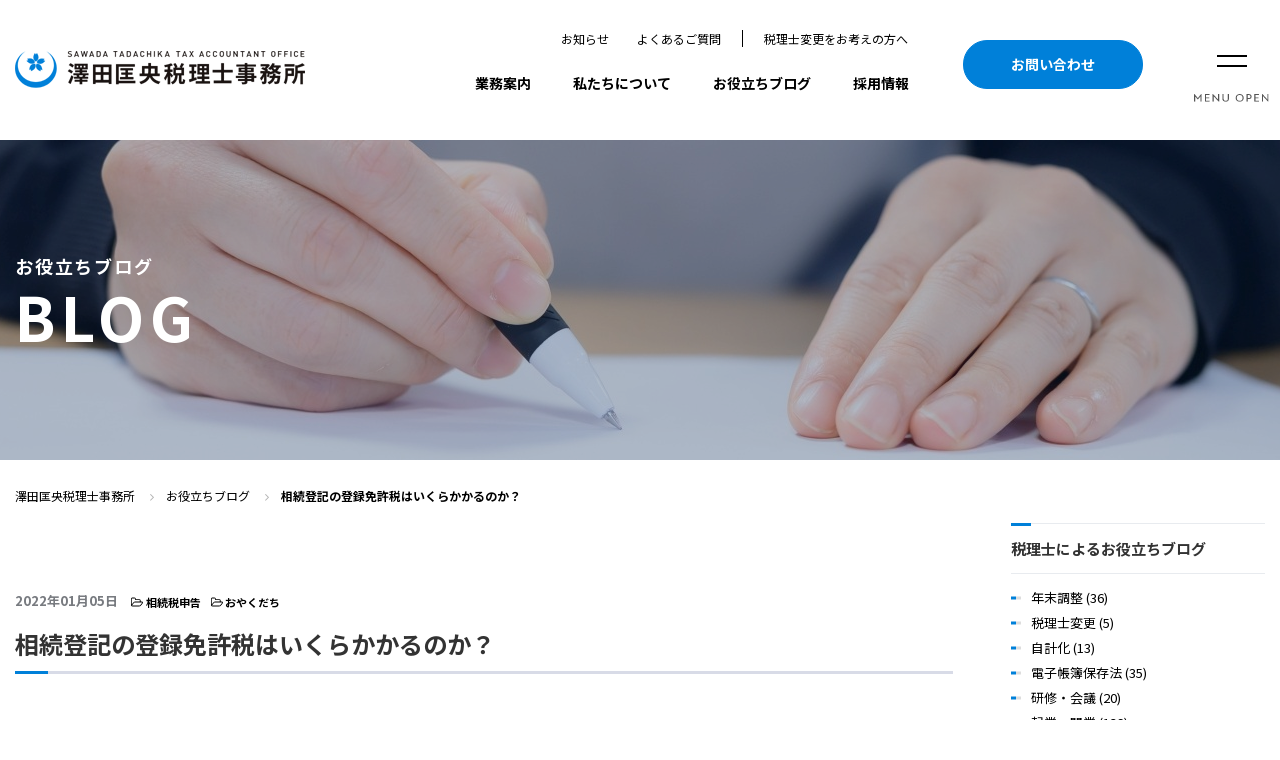

--- FILE ---
content_type: text/html; charset=UTF-8
request_url: https://sawada-cpta.com/blog/%E7%9B%B8%E7%B6%9A%E7%99%BB%E8%A8%98%E3%81%AE%E7%99%BB%E9%8C%B2%E5%85%8D%E8%A8%B1%E7%A8%8E%E3%81%AF%E3%81%84%E3%81%8F%E3%82%89%E3%81%8B%E3%81%8B%E3%82%8B%E3%81%AE%E3%81%8B%EF%BC%9F/
body_size: 76070
content:

<!doctype html>
<html dir="ltr" lang="ja" prefix="og: https://ogp.me/ns#">
<head>
<meta charset="UTF-8">

<!-- Google Tag Manager -->
<script>(function(w,d,s,l,i){w[l]=w[l]||[];w[l].push({'gtm.start':
new Date().getTime(),event:'gtm.js'});var f=d.getElementsByTagName(s)[0],
j=d.createElement(s),dl=l!='dataLayer'?'&l='+l:'';j.async=true;j.src=
'https://www.googletagmanager.com/gtm.js?id='+i+dl;f.parentNode.insertBefore(j,f);
})(window,document,'script','dataLayer','GTM-W573HKK4');</script>
<!-- End Google Tag Manager -->

<!-- Global site tag (gtag.js) - Google Ads: 795086237 -->
<script async src="https://www.googletagmanager.com/gtag/js?id=AW-795086237"></script>
<script>
   window.dataLayer = window.dataLayer || [];
   function gtag(){dataLayer.push(arguments);}
   gtag('js', new Date());
   gtag('config', 'AW-795086237');
   gtag('config', 'G-JT28L5CN9N');
</script>
<!-- Meta Pixel Base Code -->
<script>
!function(f,b,e,v,n,t,s)
{if(f.fbq)return;n=f.fbq=function(){n.callMethod?
n.callMethod.apply(n,arguments):n.queue.push(arguments)};
if(!f._fbq)f._fbq=n;n.push=n;n.loaded=!0;n.version='2.0';
n.queue=[];t=b.createElement(e);t.async=!0;
t.src=v;s=b.getElementsByTagName(e)[0];
s.parentNode.insertBefore(t,s)}(window, document,'script',
'https://connect.facebook.net/en_US/fbevents.js');
fbq('init', '1639689163874218');
fbq('track', 'PageView');
</script>
<noscript><img height="1" width="1" style="display:none"
src="https://www.facebook.com/tr?id=1639689163874218&ev=PageView&noscript=1"
/></noscript>
<!-- End Meta Pixel Base Code -->

<!-- Event snippet for 電話 conversion page In your html page, add the snippet and call gtag_report_conversion when someone clicks on the chosen link or button. -->
<script>
function gtag_report_conversion(url) {
   var callback = function () {
     if (typeof(url) != 'undefined') {
       window.location = url;
     }
   };
   gtag('event', 'conversion', {
       'send_to': 'AW-795086237/HfeBCK3Ay4MDEJ2bkPsC',
       'event_callback': callback
   });
   return false;
}
</script>

<title>相続登記の登録免許税はいくらかかるのか？ - 【近江八幡・滋賀】税理士｜澤田匡央税理士事務所</title>
	<style>img:is([sizes="auto" i], [sizes^="auto," i]) { contain-intrinsic-size: 3000px 1500px }</style>
	
		<!-- All in One SEO 4.9.0 - aioseo.com -->
	<meta name="description" content="「相続登記の登録免許税はいくらかかるのか？」という問い合わせがあります。 登録免許税 登録免許税は不動産、船舶" />
	<meta name="robots" content="max-image-preview:large" />
	<link rel="canonical" href="https://sawada-cpta.com/blog/%e7%9b%b8%e7%b6%9a%e7%99%bb%e8%a8%98%e3%81%ae%e7%99%bb%e9%8c%b2%e5%85%8d%e8%a8%b1%e7%a8%8e%e3%81%af%e3%81%84%e3%81%8f%e3%82%89%e3%81%8b%e3%81%8b%e3%82%8b%e3%81%ae%e3%81%8b%ef%bc%9f/" />
	<meta name="generator" content="All in One SEO (AIOSEO) 4.9.0" />
		<meta property="og:locale" content="ja_JP" />
		<meta property="og:site_name" content="【近江八幡・滋賀】税理士｜澤田匡央税理士事務所 - 相続税申告のご相談なら近江八幡の澤田匡央税理士事務所へ" />
		<meta property="og:type" content="article" />
		<meta property="og:title" content="相続登記の登録免許税はいくらかかるのか？ - 【近江八幡・滋賀】税理士｜澤田匡央税理士事務所" />
		<meta property="og:description" content="「相続登記の登録免許税はいくらかかるのか？」という問い合わせがあります。 登録免許税 登録免許税は不動産、船舶" />
		<meta property="og:url" content="https://sawada-cpta.com/blog/%e7%9b%b8%e7%b6%9a%e7%99%bb%e8%a8%98%e3%81%ae%e7%99%bb%e9%8c%b2%e5%85%8d%e8%a8%b1%e7%a8%8e%e3%81%af%e3%81%84%e3%81%8f%e3%82%89%e3%81%8b%e3%81%8b%e3%82%8b%e3%81%ae%e3%81%8b%ef%bc%9f/" />
		<meta property="article:published_time" content="2022-01-04T23:00:00+00:00" />
		<meta property="article:modified_time" content="2022-02-07T06:42:37+00:00" />
		<meta name="twitter:card" content="summary_large_image" />
		<meta name="twitter:title" content="相続登記の登録免許税はいくらかかるのか？ - 【近江八幡・滋賀】税理士｜澤田匡央税理士事務所" />
		<meta name="twitter:description" content="「相続登記の登録免許税はいくらかかるのか？」という問い合わせがあります。 登録免許税 登録免許税は不動産、船舶" />
		<script type="application/ld+json" class="aioseo-schema">
			{"@context":"https:\/\/schema.org","@graph":[{"@type":"BreadcrumbList","@id":"https:\/\/sawada-cpta.com\/blog\/%e7%9b%b8%e7%b6%9a%e7%99%bb%e8%a8%98%e3%81%ae%e7%99%bb%e9%8c%b2%e5%85%8d%e8%a8%b1%e7%a8%8e%e3%81%af%e3%81%84%e3%81%8f%e3%82%89%e3%81%8b%e3%81%8b%e3%82%8b%e3%81%ae%e3%81%8b%ef%bc%9f\/#breadcrumblist","itemListElement":[{"@type":"ListItem","@id":"https:\/\/sawada-cpta.com#listItem","position":1,"name":"Home","item":"https:\/\/sawada-cpta.com","nextItem":{"@type":"ListItem","@id":"https:\/\/sawada-cpta.com\/blog\/#listItem","name":"\u304a\u5f79\u7acb\u3061\u30d6\u30ed\u30b0"}},{"@type":"ListItem","@id":"https:\/\/sawada-cpta.com\/blog\/#listItem","position":2,"name":"\u304a\u5f79\u7acb\u3061\u30d6\u30ed\u30b0","item":"https:\/\/sawada-cpta.com\/blog\/","nextItem":{"@type":"ListItem","@id":"https:\/\/sawada-cpta.com\/blog-category\/inheritance-tax\/#listItem","name":"\u76f8\u7d9a\u7a0e\u7533\u544a"},"previousItem":{"@type":"ListItem","@id":"https:\/\/sawada-cpta.com#listItem","name":"Home"}},{"@type":"ListItem","@id":"https:\/\/sawada-cpta.com\/blog-category\/inheritance-tax\/#listItem","position":3,"name":"\u76f8\u7d9a\u7a0e\u7533\u544a","item":"https:\/\/sawada-cpta.com\/blog-category\/inheritance-tax\/","nextItem":{"@type":"ListItem","@id":"https:\/\/sawada-cpta.com\/blog\/%e7%9b%b8%e7%b6%9a%e7%99%bb%e8%a8%98%e3%81%ae%e7%99%bb%e9%8c%b2%e5%85%8d%e8%a8%b1%e7%a8%8e%e3%81%af%e3%81%84%e3%81%8f%e3%82%89%e3%81%8b%e3%81%8b%e3%82%8b%e3%81%ae%e3%81%8b%ef%bc%9f\/#listItem","name":"\u76f8\u7d9a\u767b\u8a18\u306e\u767b\u9332\u514d\u8a31\u7a0e\u306f\u3044\u304f\u3089\u304b\u304b\u308b\u306e\u304b\uff1f"},"previousItem":{"@type":"ListItem","@id":"https:\/\/sawada-cpta.com\/blog\/#listItem","name":"\u304a\u5f79\u7acb\u3061\u30d6\u30ed\u30b0"}},{"@type":"ListItem","@id":"https:\/\/sawada-cpta.com\/blog\/%e7%9b%b8%e7%b6%9a%e7%99%bb%e8%a8%98%e3%81%ae%e7%99%bb%e9%8c%b2%e5%85%8d%e8%a8%b1%e7%a8%8e%e3%81%af%e3%81%84%e3%81%8f%e3%82%89%e3%81%8b%e3%81%8b%e3%82%8b%e3%81%ae%e3%81%8b%ef%bc%9f\/#listItem","position":4,"name":"\u76f8\u7d9a\u767b\u8a18\u306e\u767b\u9332\u514d\u8a31\u7a0e\u306f\u3044\u304f\u3089\u304b\u304b\u308b\u306e\u304b\uff1f","previousItem":{"@type":"ListItem","@id":"https:\/\/sawada-cpta.com\/blog-category\/inheritance-tax\/#listItem","name":"\u76f8\u7d9a\u7a0e\u7533\u544a"}}]},{"@type":"Organization","@id":"https:\/\/sawada-cpta.com\/#organization","name":"\u3010\u8fd1\u6c5f\u516b\u5e61\u30fb\u6ecb\u8cc0\u3011\u7a0e\u7406\u58eb\uff5c\u6fa4\u7530\u5321\u592e\u7a0e\u7406\u58eb\u4e8b\u52d9\u6240","description":"\u76f8\u7d9a\u7a0e\u7533\u544a\u306e\u3054\u76f8\u8ac7\u306a\u3089\u8fd1\u6c5f\u516b\u5e61\u306e\u6fa4\u7530\u5321\u592e\u7a0e\u7406\u58eb\u4e8b\u52d9\u6240\u3078","url":"https:\/\/sawada-cpta.com\/"},{"@type":"WebPage","@id":"https:\/\/sawada-cpta.com\/blog\/%e7%9b%b8%e7%b6%9a%e7%99%bb%e8%a8%98%e3%81%ae%e7%99%bb%e9%8c%b2%e5%85%8d%e8%a8%b1%e7%a8%8e%e3%81%af%e3%81%84%e3%81%8f%e3%82%89%e3%81%8b%e3%81%8b%e3%82%8b%e3%81%ae%e3%81%8b%ef%bc%9f\/#webpage","url":"https:\/\/sawada-cpta.com\/blog\/%e7%9b%b8%e7%b6%9a%e7%99%bb%e8%a8%98%e3%81%ae%e7%99%bb%e9%8c%b2%e5%85%8d%e8%a8%b1%e7%a8%8e%e3%81%af%e3%81%84%e3%81%8f%e3%82%89%e3%81%8b%e3%81%8b%e3%82%8b%e3%81%ae%e3%81%8b%ef%bc%9f\/","name":"\u76f8\u7d9a\u767b\u8a18\u306e\u767b\u9332\u514d\u8a31\u7a0e\u306f\u3044\u304f\u3089\u304b\u304b\u308b\u306e\u304b\uff1f - \u3010\u8fd1\u6c5f\u516b\u5e61\u30fb\u6ecb\u8cc0\u3011\u7a0e\u7406\u58eb\uff5c\u6fa4\u7530\u5321\u592e\u7a0e\u7406\u58eb\u4e8b\u52d9\u6240","description":"\u300c\u76f8\u7d9a\u767b\u8a18\u306e\u767b\u9332\u514d\u8a31\u7a0e\u306f\u3044\u304f\u3089\u304b\u304b\u308b\u306e\u304b\uff1f\u300d\u3068\u3044\u3046\u554f\u3044\u5408\u308f\u305b\u304c\u3042\u308a\u307e\u3059\u3002 \u767b\u9332\u514d\u8a31\u7a0e \u767b\u9332\u514d\u8a31\u7a0e\u306f\u4e0d\u52d5\u7523\u3001\u8239\u8236","inLanguage":"ja","isPartOf":{"@id":"https:\/\/sawada-cpta.com\/#website"},"breadcrumb":{"@id":"https:\/\/sawada-cpta.com\/blog\/%e7%9b%b8%e7%b6%9a%e7%99%bb%e8%a8%98%e3%81%ae%e7%99%bb%e9%8c%b2%e5%85%8d%e8%a8%b1%e7%a8%8e%e3%81%af%e3%81%84%e3%81%8f%e3%82%89%e3%81%8b%e3%81%8b%e3%82%8b%e3%81%ae%e3%81%8b%ef%bc%9f\/#breadcrumblist"},"image":{"@type":"ImageObject","url":"https:\/\/sawada-cpta.com\/-cmsadm-\/wp-content\/uploads\/2021\/12\/666153.jpg","@id":"https:\/\/sawada-cpta.com\/blog\/%e7%9b%b8%e7%b6%9a%e7%99%bb%e8%a8%98%e3%81%ae%e7%99%bb%e9%8c%b2%e5%85%8d%e8%a8%b1%e7%a8%8e%e3%81%af%e3%81%84%e3%81%8f%e3%82%89%e3%81%8b%e3%81%8b%e3%82%8b%e3%81%ae%e3%81%8b%ef%bc%9f\/#mainImage","width":823,"height":880},"primaryImageOfPage":{"@id":"https:\/\/sawada-cpta.com\/blog\/%e7%9b%b8%e7%b6%9a%e7%99%bb%e8%a8%98%e3%81%ae%e7%99%bb%e9%8c%b2%e5%85%8d%e8%a8%b1%e7%a8%8e%e3%81%af%e3%81%84%e3%81%8f%e3%82%89%e3%81%8b%e3%81%8b%e3%82%8b%e3%81%ae%e3%81%8b%ef%bc%9f\/#mainImage"},"datePublished":"2022-01-05T08:00:00+09:00","dateModified":"2022-02-07T15:42:37+09:00"},{"@type":"WebSite","@id":"https:\/\/sawada-cpta.com\/#website","url":"https:\/\/sawada-cpta.com\/","name":"\u3010\u8fd1\u6c5f\u516b\u5e61\u30fb\u6ecb\u8cc0\u3011\u7a0e\u7406\u58eb\uff5c\u6fa4\u7530\u5321\u592e\u7a0e\u7406\u58eb\u4e8b\u52d9\u6240","description":"\u76f8\u7d9a\u7a0e\u7533\u544a\u306e\u3054\u76f8\u8ac7\u306a\u3089\u8fd1\u6c5f\u516b\u5e61\u306e\u6fa4\u7530\u5321\u592e\u7a0e\u7406\u58eb\u4e8b\u52d9\u6240\u3078","inLanguage":"ja","publisher":{"@id":"https:\/\/sawada-cpta.com\/#organization"}}]}
		</script>
		<!-- All in One SEO -->

<link rel='stylesheet' id='wp-block-library-css' href='https://sawada-cpta.com/-cmsadm-/wp-includes/css/dist/block-library/style.min.css?ver=6.8.3' type='text/css' media='all' />
<style id='classic-theme-styles-inline-css' type='text/css'>
/*! This file is auto-generated */
.wp-block-button__link{color:#fff;background-color:#32373c;border-radius:9999px;box-shadow:none;text-decoration:none;padding:calc(.667em + 2px) calc(1.333em + 2px);font-size:1.125em}.wp-block-file__button{background:#32373c;color:#fff;text-decoration:none}
</style>
<link rel='stylesheet' id='aioseo/css/src/vue/standalone/blocks/table-of-contents/global.scss-css' href='https://sawada-cpta.com/-cmsadm-/wp-content/plugins/all-in-one-seo-pack/dist/Lite/assets/css/table-of-contents/global.e90f6d47.css?ver=4.9.0' type='text/css' media='all' />
<style id='global-styles-inline-css' type='text/css'>
:root{--wp--preset--aspect-ratio--square: 1;--wp--preset--aspect-ratio--4-3: 4/3;--wp--preset--aspect-ratio--3-4: 3/4;--wp--preset--aspect-ratio--3-2: 3/2;--wp--preset--aspect-ratio--2-3: 2/3;--wp--preset--aspect-ratio--16-9: 16/9;--wp--preset--aspect-ratio--9-16: 9/16;--wp--preset--color--black: #000000;--wp--preset--color--cyan-bluish-gray: #abb8c3;--wp--preset--color--white: #ffffff;--wp--preset--color--pale-pink: #f78da7;--wp--preset--color--vivid-red: #cf2e2e;--wp--preset--color--luminous-vivid-orange: #ff6900;--wp--preset--color--luminous-vivid-amber: #fcb900;--wp--preset--color--light-green-cyan: #7bdcb5;--wp--preset--color--vivid-green-cyan: #00d084;--wp--preset--color--pale-cyan-blue: #8ed1fc;--wp--preset--color--vivid-cyan-blue: #0693e3;--wp--preset--color--vivid-purple: #9b51e0;--wp--preset--gradient--vivid-cyan-blue-to-vivid-purple: linear-gradient(135deg,rgba(6,147,227,1) 0%,rgb(155,81,224) 100%);--wp--preset--gradient--light-green-cyan-to-vivid-green-cyan: linear-gradient(135deg,rgb(122,220,180) 0%,rgb(0,208,130) 100%);--wp--preset--gradient--luminous-vivid-amber-to-luminous-vivid-orange: linear-gradient(135deg,rgba(252,185,0,1) 0%,rgba(255,105,0,1) 100%);--wp--preset--gradient--luminous-vivid-orange-to-vivid-red: linear-gradient(135deg,rgba(255,105,0,1) 0%,rgb(207,46,46) 100%);--wp--preset--gradient--very-light-gray-to-cyan-bluish-gray: linear-gradient(135deg,rgb(238,238,238) 0%,rgb(169,184,195) 100%);--wp--preset--gradient--cool-to-warm-spectrum: linear-gradient(135deg,rgb(74,234,220) 0%,rgb(151,120,209) 20%,rgb(207,42,186) 40%,rgb(238,44,130) 60%,rgb(251,105,98) 80%,rgb(254,248,76) 100%);--wp--preset--gradient--blush-light-purple: linear-gradient(135deg,rgb(255,206,236) 0%,rgb(152,150,240) 100%);--wp--preset--gradient--blush-bordeaux: linear-gradient(135deg,rgb(254,205,165) 0%,rgb(254,45,45) 50%,rgb(107,0,62) 100%);--wp--preset--gradient--luminous-dusk: linear-gradient(135deg,rgb(255,203,112) 0%,rgb(199,81,192) 50%,rgb(65,88,208) 100%);--wp--preset--gradient--pale-ocean: linear-gradient(135deg,rgb(255,245,203) 0%,rgb(182,227,212) 50%,rgb(51,167,181) 100%);--wp--preset--gradient--electric-grass: linear-gradient(135deg,rgb(202,248,128) 0%,rgb(113,206,126) 100%);--wp--preset--gradient--midnight: linear-gradient(135deg,rgb(2,3,129) 0%,rgb(40,116,252) 100%);--wp--preset--font-size--small: 13px;--wp--preset--font-size--medium: 20px;--wp--preset--font-size--large: 36px;--wp--preset--font-size--x-large: 42px;--wp--preset--spacing--20: 0.44rem;--wp--preset--spacing--30: 0.67rem;--wp--preset--spacing--40: 1rem;--wp--preset--spacing--50: 1.5rem;--wp--preset--spacing--60: 2.25rem;--wp--preset--spacing--70: 3.38rem;--wp--preset--spacing--80: 5.06rem;--wp--preset--shadow--natural: 6px 6px 9px rgba(0, 0, 0, 0.2);--wp--preset--shadow--deep: 12px 12px 50px rgba(0, 0, 0, 0.4);--wp--preset--shadow--sharp: 6px 6px 0px rgba(0, 0, 0, 0.2);--wp--preset--shadow--outlined: 6px 6px 0px -3px rgba(255, 255, 255, 1), 6px 6px rgba(0, 0, 0, 1);--wp--preset--shadow--crisp: 6px 6px 0px rgba(0, 0, 0, 1);}:where(.is-layout-flex){gap: 0.5em;}:where(.is-layout-grid){gap: 0.5em;}body .is-layout-flex{display: flex;}.is-layout-flex{flex-wrap: wrap;align-items: center;}.is-layout-flex > :is(*, div){margin: 0;}body .is-layout-grid{display: grid;}.is-layout-grid > :is(*, div){margin: 0;}:where(.wp-block-columns.is-layout-flex){gap: 2em;}:where(.wp-block-columns.is-layout-grid){gap: 2em;}:where(.wp-block-post-template.is-layout-flex){gap: 1.25em;}:where(.wp-block-post-template.is-layout-grid){gap: 1.25em;}.has-black-color{color: var(--wp--preset--color--black) !important;}.has-cyan-bluish-gray-color{color: var(--wp--preset--color--cyan-bluish-gray) !important;}.has-white-color{color: var(--wp--preset--color--white) !important;}.has-pale-pink-color{color: var(--wp--preset--color--pale-pink) !important;}.has-vivid-red-color{color: var(--wp--preset--color--vivid-red) !important;}.has-luminous-vivid-orange-color{color: var(--wp--preset--color--luminous-vivid-orange) !important;}.has-luminous-vivid-amber-color{color: var(--wp--preset--color--luminous-vivid-amber) !important;}.has-light-green-cyan-color{color: var(--wp--preset--color--light-green-cyan) !important;}.has-vivid-green-cyan-color{color: var(--wp--preset--color--vivid-green-cyan) !important;}.has-pale-cyan-blue-color{color: var(--wp--preset--color--pale-cyan-blue) !important;}.has-vivid-cyan-blue-color{color: var(--wp--preset--color--vivid-cyan-blue) !important;}.has-vivid-purple-color{color: var(--wp--preset--color--vivid-purple) !important;}.has-black-background-color{background-color: var(--wp--preset--color--black) !important;}.has-cyan-bluish-gray-background-color{background-color: var(--wp--preset--color--cyan-bluish-gray) !important;}.has-white-background-color{background-color: var(--wp--preset--color--white) !important;}.has-pale-pink-background-color{background-color: var(--wp--preset--color--pale-pink) !important;}.has-vivid-red-background-color{background-color: var(--wp--preset--color--vivid-red) !important;}.has-luminous-vivid-orange-background-color{background-color: var(--wp--preset--color--luminous-vivid-orange) !important;}.has-luminous-vivid-amber-background-color{background-color: var(--wp--preset--color--luminous-vivid-amber) !important;}.has-light-green-cyan-background-color{background-color: var(--wp--preset--color--light-green-cyan) !important;}.has-vivid-green-cyan-background-color{background-color: var(--wp--preset--color--vivid-green-cyan) !important;}.has-pale-cyan-blue-background-color{background-color: var(--wp--preset--color--pale-cyan-blue) !important;}.has-vivid-cyan-blue-background-color{background-color: var(--wp--preset--color--vivid-cyan-blue) !important;}.has-vivid-purple-background-color{background-color: var(--wp--preset--color--vivid-purple) !important;}.has-black-border-color{border-color: var(--wp--preset--color--black) !important;}.has-cyan-bluish-gray-border-color{border-color: var(--wp--preset--color--cyan-bluish-gray) !important;}.has-white-border-color{border-color: var(--wp--preset--color--white) !important;}.has-pale-pink-border-color{border-color: var(--wp--preset--color--pale-pink) !important;}.has-vivid-red-border-color{border-color: var(--wp--preset--color--vivid-red) !important;}.has-luminous-vivid-orange-border-color{border-color: var(--wp--preset--color--luminous-vivid-orange) !important;}.has-luminous-vivid-amber-border-color{border-color: var(--wp--preset--color--luminous-vivid-amber) !important;}.has-light-green-cyan-border-color{border-color: var(--wp--preset--color--light-green-cyan) !important;}.has-vivid-green-cyan-border-color{border-color: var(--wp--preset--color--vivid-green-cyan) !important;}.has-pale-cyan-blue-border-color{border-color: var(--wp--preset--color--pale-cyan-blue) !important;}.has-vivid-cyan-blue-border-color{border-color: var(--wp--preset--color--vivid-cyan-blue) !important;}.has-vivid-purple-border-color{border-color: var(--wp--preset--color--vivid-purple) !important;}.has-vivid-cyan-blue-to-vivid-purple-gradient-background{background: var(--wp--preset--gradient--vivid-cyan-blue-to-vivid-purple) !important;}.has-light-green-cyan-to-vivid-green-cyan-gradient-background{background: var(--wp--preset--gradient--light-green-cyan-to-vivid-green-cyan) !important;}.has-luminous-vivid-amber-to-luminous-vivid-orange-gradient-background{background: var(--wp--preset--gradient--luminous-vivid-amber-to-luminous-vivid-orange) !important;}.has-luminous-vivid-orange-to-vivid-red-gradient-background{background: var(--wp--preset--gradient--luminous-vivid-orange-to-vivid-red) !important;}.has-very-light-gray-to-cyan-bluish-gray-gradient-background{background: var(--wp--preset--gradient--very-light-gray-to-cyan-bluish-gray) !important;}.has-cool-to-warm-spectrum-gradient-background{background: var(--wp--preset--gradient--cool-to-warm-spectrum) !important;}.has-blush-light-purple-gradient-background{background: var(--wp--preset--gradient--blush-light-purple) !important;}.has-blush-bordeaux-gradient-background{background: var(--wp--preset--gradient--blush-bordeaux) !important;}.has-luminous-dusk-gradient-background{background: var(--wp--preset--gradient--luminous-dusk) !important;}.has-pale-ocean-gradient-background{background: var(--wp--preset--gradient--pale-ocean) !important;}.has-electric-grass-gradient-background{background: var(--wp--preset--gradient--electric-grass) !important;}.has-midnight-gradient-background{background: var(--wp--preset--gradient--midnight) !important;}.has-small-font-size{font-size: var(--wp--preset--font-size--small) !important;}.has-medium-font-size{font-size: var(--wp--preset--font-size--medium) !important;}.has-large-font-size{font-size: var(--wp--preset--font-size--large) !important;}.has-x-large-font-size{font-size: var(--wp--preset--font-size--x-large) !important;}
:where(.wp-block-post-template.is-layout-flex){gap: 1.25em;}:where(.wp-block-post-template.is-layout-grid){gap: 1.25em;}
:where(.wp-block-columns.is-layout-flex){gap: 2em;}:where(.wp-block-columns.is-layout-grid){gap: 2em;}
:root :where(.wp-block-pullquote){font-size: 1.5em;line-height: 1.6;}
</style>
<script>
var loginLogo = 'https://sawada-cpta.com/-cmsadm-/wp-content/uploads/2020/04/logo.png';
</script>

<meta name="copyright" content="Copyright © Sawada Tadachika Tax Office All Rights Reserved.">
<meta http-equiv="X-UA-Compatible" content="IE=edge">
<meta name="format-detection" content="telephone=no">
<meta name="viewport" content="width=device-width,initial-scale=1.0,minimum-scale=1.0,maximum-scale=1.0,user-scalable=0">

<style>    
/*base*/
html,body,div,span,object,iframe,h1,h2,h3,h4,h5,h6,p,blockquote,pre,abbr,address,cite,code,del,dfn,em,img,ins,kbd,q,samp,small,strong,sub,sup,var,b,i,dl,dt,dd,ol,ul,li,fieldset,form,label,legend,table,caption,thead,tbody,tfoot,tr,th,td,article,aside,canvas,details,figcaption,figure,header,footer,hgroup,menu,nav,section,summary,time,mark,audio,video{margin:0;padding:0;border:0;outline:0;font-size:100%;vertical-align:baseline;background:transparent}article,aside,details,figcaption,figure,header,hgroup,footer,menu,nav{display:block}body{line-height:1.25}p{line-height:1.75}img{vertical-align:bottom}a{margin:0;padding:0;font-size:100%;vertical-align:baseline;background:transparent}nav ul{list-style:none}blockquote,q{quotes:none}blockquote:after,blockquote:before,q:after,q:before{content:'';content:none}del{text-decoration:line-through}abbr[title],dfn[title]{border-bottom:1px dotted;cursor:help}table{border-collapse:separate;border-spacing:0}input,select{vertical-align:middle}*,*:after,*:before{box-sizing:border-box;-o-box-sizing:border-box;-ms-box-sizing:border-box;-moz-box-sizing:border-box;-webkit-box-sizing:border-box}html{overflow-y:scroll}body{-webkit-text-size-adjust:100%}ins{background-color:#ff9;color:#000;text-decoration:none}mark{background-color:#ff9;color:#000;font-style:italic;font-weight:bold}hr{display:block;height:1px;border:0;border-top:1px solid #cccccc;margin:1em 0;padding:0}a{cursor:pointer;overflow:hidden;outline:0 !important}img{vertical-align:bottom}abbr,acronym{border-bottom:1px dotted;cursor:help}blockquote{margin:1em}em,strong{font-weight:bold}li{list-style:none}input,button{outline:0 !important}input::-moz-focus-inner,button::-moz-focus-inner{border:0 !important}input{padding:0.1em;vertical-align:middle}input[type="text"],input[type="password"]{height:1.2em;line-height:1.2}input[type="checkbox"],input[type="radio"]{padding:0;vertical-align:baseline}input[type="submit"],input[type="reset"]{line-height:1;padding:0.3em}legend{background:#fff;padding:0.3em}select{padding:0;vertical-align:baseline}textarea{padding:0.1em;line-height:1.4;vertical-align:middle}header,footer,.contents,.wrap,.contentsBox,.entryBox{clear:both}header:after,footer:after,.contents:after,.wrap:after,.contentsBox:after,.entryBox:after{content:"";display:table;clear:both}nav:after,.mainColumn:after,.subColumn:after,.extraColumn:after{content:"";display:table;clear:both}.nav_menu li{list-style:none}
/*sun@grid*/
.row{margin-right:-1.5%;margin-left:-1.5%}.row:not(.flex):after{content:"";display:block;clear:both}.row+.row{margin-top:1em}*[class^="col-"],*[class^="size-"],*[class^="mono-"]{position:relative;min-height:1px;padding-right:1.5%;padding-left:1.5%}.size-xs-05{width:5%}.size-xs-10{width:10%}.size-xs-15{width:15%}.size-xs-20{width:20%}.size-xs-25{width:25%}.size-xs-30{width:30%}.size-xs-35{width:35%}.size-xs-40{width:40%}.size-xs-45{width:45%}.size-xs-50{width:50%}.size-xs-55{width:55%}.size-xs-60{width:60%}.size-xs-65{width:65%}.size-xs-70{width:70%}.size-xs-75{width:75%}.size-xs-80{width:80%}.size-xs-85{width:85%}.size-xs-90{width:90%}.size-xs-95{width:95%}.size-xs-100{width:100%}@media print, screen and (min-width: 768px){.size-sm-05{width:5%}.size-sm-10{width:10%}.size-sm-15{width:15%}.size-sm-20{width:20%}.size-sm-25{width:25%}.size-sm-30{width:30%}.size-sm-35{width:35%}.size-sm-40{width:40%}.size-sm-45{width:45%}.size-sm-50{width:50%}.size-sm-55{width:55%}.size-sm-60{width:60%}.size-sm-65{width:65%}.size-sm-70{width:70%}.size-sm-75{width:75%}.size-sm-80{width:80%}.size-sm-85{width:85%}.size-sm-90{width:90%}.size-sm-95{width:95%}.size-sm-100{width:100%}}@media screen and (min-width: 992px){.size-md-05{width:5%}.size-md-10{width:10%}.size-md-15{width:15%}.size-md-20{width:20%}.size-md-25{width:25%}.size-md-30{width:30%}.size-md-35{width:35%}.size-md-40{width:40%}.size-md-45{width:45%}.size-md-50{width:50%}.size-md-55{width:55%}.size-md-60{width:60%}.size-md-65{width:65%}.size-md-70{width:70%}.size-md-75{width:75%}.size-md-80{width:80%}.size-md-85{width:85%}.size-md-90{width:90%}.size-md-95{width:95%}.size-md-100{width:100%}}@media screen and (min-width: 1200px){.size-lg-05{width:5%}.size-lg-10{width:10%}.size-lg-15{width:15%}.size-lg-20{width:20%}.size-lg-25{width:25%}.size-lg-30{width:30%}.size-lg-35{width:35%}.size-lg-40{width:40%}.size-lg-45{width:45%}.size-lg-50{width:50%}.size-lg-55{width:55%}.size-lg-60{width:60%}.size-lg-65{width:65%}.size-lg-70{width:70%}.size-lg-75{width:75%}.size-lg-80{width:80%}.size-lg-85{width:85%}.size-lg-90{width:90%}.size-lg-95{width:95%}.size-lg-100{width:100%}}.col-xs-12{width:100%}.col-xs-11{width:91.66667%}.col-xs-10{width:83.33333%}.col-xs-9{width:75%}.col-xs-8{width:66.66667%}.col-xs-7{width:58.33333%}.col-xs-6{width:50%}.col-xs-5{width:41.66667%}.col-xs-4{width:33.333333%}.col-xs-3{width:25%}.col-xs-2{width:16.66667%}.col-xs-1{width:8.33333%}.mono-xs-5{width:20%}.mono-xs-7{width:14.28571%}.mono-xs-8{width:12.5%}.mono-xs-9{width:11.11111%}.mono-xs-10{width:10%}.mono-xs-11{width:9.09091%}@media print, screen and (min-width: 768px){.col-sm-12{width:100%}.col-sm-11{width:91.66667%}.col-sm-10{width:83.33333%}.col-sm-9{width:75%}.col-sm-8{width:66.66667%}.col-sm-7{width:58.33333%}.col-sm-6{width:50%}.col-sm-5{width:41.66667%}.col-sm-4{width:33.333333%}.col-sm-3{width:25%}.col-sm-2{width:16.66667%}.col-sm-1{width:8.33333%}.mono-sm-5{width:20%}.mono-sm-7{width:14.28571%}.mono-sm-8{width:12.5%}.mono-sm-9{width:11.11111%}.mono-sm-10{width:10%}.mono-sm-11{width:9.09091%}}@media screen and (min-width: 992px){.col-md-12{width:100%}.col-md-11{width:91.66667%}.col-md-10{width:83.33333%}.col-md-9{width:75%}.col-md-8{width:66.66667%}.col-md-7{width:58.33333%}.col-md-6{width:50%}.col-md-5{width:41.66667%}.col-md-4{width:33.333333%}.col-md-3{width:25%}.col-md-2{width:16.66667%}.col-md-1{width:8.33333%}.mono-md-5{width:20%}.mono-md-7{width:14.28571%}.mono-md-8{width:12.5%}.mono-md-9{width:11.11111%}.mono-md-10{width:10%}.mono-md-11{width:9.09091%}}@media screen and (min-width: 1200px){.col-lg-12{width:100%}.col-lg-11{width:91.66667%}.col-lg-10{width:83.33333%}.col-lg-9{width:75%}.col-lg-8{width:66.66667%}.col-lg-7{width:58.33333%}.col-lg-6{width:50%}.col-lg-5{width:41.66667%}.col-lg-4{width:33.333333%}.col-lg-3{width:25%}.col-lg-2{width:16.66667%}.col-lg-1{width:8.33333%}.mono-lg-5{width:20%}.mono-lg-7{width:14.28571%}.mono-lg-8{width:12.5%}.mono-lg-9{width:11.11111%}.mono-lg-10{width:10%}.mono-lg-11{width:9.09091%}}.row:not(.flex) *[class^="col-xs-"],.row:not(.flex) *[class^="size-xs-"],.row:not(.flex) *[class^="mono-xs-"]{float:left}.row:not(.flex).reverse *[class^="col-xs-"],.row:not(.flex).reverse *[class^="size-xs-"],.row:not(.flex).reverse *[class^="mono-xs-"]{float:right}.row.flex{display:flex;flex-wrap:wrap}.row.flex.reverse{flex-direction:row-reverse}@media print, screen and (min-width: 768px){.row:not(.flex) *[class^="col-sm-"],.row:not(.flex) *[class^="size-sm-"],.row:not(.flex) *[class^="mono-sm-"]{float:left}.row:not(.flex).reverse *[class^="col-sm-"],.row:not(.flex).reverse *[class^="size-sm-"],.row:not(.flex).reverse *[class^="mono-sm-"]{float:right}}@media screen and (min-width: 992px){.row:not(.flex) *[class^="col-md-"],.row:not(.flex) *[class^="size-md-"],.row:not(.flex) *[class^="mono-md-"]{float:left}.row:not(.flex).reverse *[class^="col-md-"],.row:not(.flex).reverse *[class^="size-md-"],.row:not(.flex).reverse *[class^="mono-md-"]{float:right}}@media screen and (min-width: 1200px){.row:not(.flex) *[class^="col-lg-"],.row:not(.flex) *[class^="size-lg-"],.row:not(.flex) *[class^="mono-lg-"]{float:left}.row:not(.flex).reverse *[class^="col-lg-"],.row:not(.flex).reverse *[class^="size-lg-"],.row:not(.flex).reverse *[class^="mono-lg-"]{float:right}}.col-xs-offset-12{margin-left:100%}.col-xs-offset-11{margin-left:91.66667%}.col-xs-offset-10{margin-left:83.33333%}.col-xs-offset-9{margin-left:75%}.col-xs-offset-8{margin-left:66.66667%}.col-xs-offset-7{margin-left:58.33333%}.col-xs-offset-6{margin-left:50%}.col-xs-offset-5{margin-left:41.66667%}.col-xs-offset-4{margin-left:33.33333%}.col-xs-offset-3{margin-left:25%}.col-xs-offset-2{margin-left:16.66667%}.col-xs-offset-1{margin-left:8.33333%}.col-xs-offset-0{margin-left:0}@media print, screen and (min-width: 768px){.col-sm-offset-12{margin-left:100%}.col-sm-offset-11{margin-left:91.66667%}.col-sm-offset-10{margin-left:83.33333%}.col-sm-offset-9{margin-left:75%}.col-sm-offset-8{margin-left:66.66667%}.col-sm-offset-7{margin-left:58.33333%}.col-sm-offset-6{margin-left:50%}.col-sm-offset-5{margin-left:41.66667%}.col-sm-offset-4{margin-left:33.33333%}.col-sm-offset-3{margin-left:25%}.col-sm-offset-2{margin-left:16.66667%}.col-sm-offset-1{margin-left:8.33333%}.col-sm-offset-0{margin-left:0}}@media screen and (min-width: 992px){.col-md-offset-12{margin-left:100%}.col-md-offset-11{margin-left:91.66667%}.col-md-offset-10{margin-left:83.33333%}.col-md-offset-9{margin-left:75%}.col-md-offset-8{margin-left:66.66667%}.col-md-offset-7{margin-left:58.33333%}.col-md-offset-6{margin-left:50%}.col-md-offset-5{margin-left:41.66667%}.col-md-offset-4{margin-left:33.33333%}.col-md-offset-3{margin-left:25%}.col-md-offset-2{margin-left:16.66667%}.col-md-offset-1{margin-left:8.33333%}.col-md-offset-0{margin-left:0}}@media screen and (min-width: 1200px){.col-lg-offset-12{margin-left:100%}.col-lg-offset-11{margin-left:91.66667%}.col-lg-offset-10{margin-left:83.33333%}.col-lg-offset-9{margin-left:75%}.col-lg-offset-8{margin-left:66.66667%}.col-lg-offset-7{margin-left:58.33333%}.col-lg-offset-6{margin-left:50%}.col-lg-offset-5{margin-left:41.66667%}.col-lg-offset-4{margin-left:33.33333%}.col-lg-offset-3{margin-left:25%}.col-lg-offset-2{margin-left:16.66667%}.col-lg-offset-1{margin-left:8.33333%}.col-lg-offset-0{margin-left:0}}.col-xs-pull-12{right:100%}.col-xs-pull-11{right:91.66667%}.col-xs-pull-10{right:83.33333%}.col-xs-pull-9{right:75%}.col-xs-pull-8{right:66.66667%}.col-xs-pull-7{right:58.33333%}.col-xs-pull-6{right:50%}.col-xs-pull-5{right:41.66667%}.col-xs-pull-4{right:33.33333%}.col-xs-pull-3{right:25%}.col-xs-pull-2{right:16.66667%}.col-xs-pull-1{right:8.33333%}.col-xs-pull-0{right:auto}@media print, screen and (min-width: 768px){.col-sm-pull-12{right:100%}.col-sm-pull-11{right:91.66667%}.col-sm-pull-10{right:83.33333%}.col-sm-pull-9{right:75%}.col-sm-pull-8{right:66.66667%}.col-sm-pull-7{right:58.33333%}.col-sm-pull-6{right:50%}.col-sm-pull-5{right:41.66667%}.col-sm-pull-4{right:33.33333%}.col-sm-pull-3{right:25%}.col-sm-pull-2{right:16.66667%}.col-sm-pull-1{right:8.33333%}.col-sm-pull-0{right:auto}}@media screen and (min-width: 992px){.col-md-pull-12{right:100%}.col-md-pull-11{right:91.66667%}.col-md-pull-10{right:83.33333%}.col-md-pull-9{right:75%}.col-md-pull-8{right:66.66667%}.col-md-pull-7{right:58.33333%}.col-md-pull-6{right:50%}.col-md-pull-5{right:41.66667%}.col-md-pull-4{right:33.33333%}.col-md-pull-3{right:25%}.col-md-pull-2{right:16.66667%}.col-md-pull-1{right:8.33333%}.col-md-pull-0{right:auto}}@media screen and (min-width: 1200px){.col-lg-pull-12{right:100%}.col-lg-pull-11{right:91.66667%}.col-lg-pull-10{right:83.33333%}.col-lg-pull-9{right:75%}.col-lg-pull-8{right:66.66667%}.col-lg-pull-7{right:58.33333%}.col-lg-pull-6{right:50%}.col-lg-pull-5{right:41.66667%}.col-lg-pull-4{right:33.33333%}.col-lg-pull-3{right:25%}.col-lg-pull-2{right:16.66667%}.col-lg-pull-1{right:8.33333%}.col-lg-pull-0{right:auto}}.col-xs-push-12{left:100%}.col-xs-push-11{left:91.66667%}.col-xs-push-10{left:83.33333%}.col-xs-push-9{left:75%}.col-xs-push-8{left:66.66667%}.col-xs-push-7{left:58.33333%}.col-xs-push-6{left:50%}.col-xs-push-5{left:41.66667%}.col-xs-push-4{left:33.33333%}.col-xs-push-3{left:25%}.col-xs-push-2{left:16.66667%}.col-xs-push-1{left:8.33333%}.col-xs-push-0{left:auto}@media print, screen and (min-width: 768px){.col-sm-push-12{left:100%}.col-sm-push-11{left:91.66667%}.col-sm-push-10{left:83.33333%}.col-sm-push-9{left:75%}.col-sm-push-8{left:66.66667%}.col-sm-push-7{left:58.33333%}.col-sm-push-6{left:50%}.col-sm-push-5{left:41.66667%}.col-sm-push-4{left:33.33333%}.col-sm-push-3{left:25%}.col-sm-push-2{left:16.66667%}.col-sm-push-1{left:8.33333%}.col-sm-push-0{left:auto}}@media screen and (min-width: 992px){.col-md-push-12{left:100%}.col-md-push-11{left:91.66667%}.col-md-push-10{left:83.33333%}.col-md-push-9{left:75%}.col-md-push-8{left:66.66667%}.col-md-push-7{left:58.33333%}.col-md-push-6{left:50%}.col-md-push-5{left:41.66667%}.col-md-push-4{left:33.33333%}.col-md-push-3{left:25%}.col-md-push-2{left:16.66667%}.col-md-push-1{left:8.33333%}.col-md-push-0{left:auto}}@media screen and (min-width: 1200px){.col-lg-push-12{left:100%}.col-lg-push-11{left:91.66667%}.col-lg-push-10{left:83.33333%}.col-lg-push-9{left:75%}.col-lg-push-8{left:66.66667%}.col-lg-push-7{left:58.33333%}.col-lg-push-6{left:50%}.col-lg-push-5{left:41.66667%}.col-lg-push-4{left:33.33333%}.col-lg-push-3{left:25%}.col-lg-push-2{left:16.66667%}.col-lg-push-1{left:8.33333%}.col-lg-push-0{left:auto}}
</style>
<link rel="stylesheet" href="https://sawada-cpta.com/-cmsadm-/wp-content/themes/sawada-cpta/assets/css/common.css">
<script src="https://sawada-cpta.com/-cmsadm-/wp-content/themes/sawada-cpta/assets/lib/jquery/core/jquery-2.2.4.min.js"></script><!-- jquery Core -->     



<!--Google.css-->
<link rel="preconnect" href="https://fonts.googleapis.com">
<link rel="preconnect" href="https://fonts.gstatic.com" crossorigin>
<link href="https://fonts.googleapis.com/css2?family=Noto+Sans+JP&family=Noto+Sans+JP:wght@700&family=Noto+Sans+JP:wght@600&display=swap" rel="stylesheet">
<link rel="preload" as="style" onload="this.onload=null;this.rel='stylesheet'" href="https://fonts.googleapis.com/css2?family=Roboto:wght@300;400;500&display=swap">
<noscript><link href="https://fonts.googleapis.com/css2?family=Roboto:wght@300;400;500&display=swap" rel="stylesheet"></noscript>

<link rel="stylesheet" href="https://sawada-cpta.com/-cmsadm-/wp-content/themes/sawada-cpta/assets/css/font-awesome.min.css">
<link rel="stylesheet" href="https://sawada-cpta.com/-cmsadm-/wp-content/themes/sawada-cpta/assets/css/widget.css">
<link rel="stylesheet" href="https://sawada-cpta.com/-cmsadm-/wp-content/themes/sawada-cpta/assets/css/page.css">

<link rel="icon" type="image/x-icon" href="/favicon.ico"><!-- ogp -->
<meta property="og:title" content="【近江八幡・滋賀】税理士｜澤田匡央税理士事務所">
<meta property="og:type" content="website">
<meta property="og:url" content="https://sawada-cpta.com/">
<meta property="og:site_name" content="【近江八幡・滋賀】税理士｜澤田匡央税理士事務所">
<meta property="og:description" content="近江八幡・滋賀で税理士事務所をお探しなら澤田匡央税理士事務所へ。家族信託・相続税・所得税・会社設立・開業・起業、柔軟に対応します。">
<meta property="og:locale" content="ja_JP">
<meta property="og:image" content="https://sawada-cpta.com/-cmsadm-/wp-content/themes/sawada-cpta/assets/img/ogp.jpg">

<script>
!function(t){"use strict";t.loadCSS||(t.loadCSS=function(){});var e=loadCSS.relpreload={};if(e.support=function(){var e;try{e=t.document.createElement("link").relList.supports("preload")}catch(a){e=!1}return function(){return e}}(),e.bindMediaToggle=function(t){function e(){t.addEventListener?t.removeEventListener("load",e):t.attachEvent&&t.detachEvent("onload",e),t.setAttribute("onload",null),t.media=a}var a=t.media||"all";t.addEventListener?t.addEventListener("load",e):t.attachEvent&&t.attachEvent("onload",e),setTimeout(function(){t.rel="stylesheet",t.media="only x"}),setTimeout(e,3e3)},e.poly=function(){if(!e.support())for(var a=t.document.getElementsByTagName("link"),n=0;n<a.length;n++){var o=a[n];"preload"!==o.rel||"style"!==o.getAttribute("as")||o.getAttribute("data-loadcss")||(o.setAttribute("data-loadcss",!0),e.bindMediaToggle(o))}},!e.support()){e.poly();var a=t.setInterval(e.poly,500);t.addEventListener?t.addEventListener("load",function(){e.poly(),t.clearInterval(a)}):t.attachEvent&&t.attachEvent("onload",function(){e.poly(),t.clearInterval(a)})}"undefined"!=typeof exports?exports.loadCSS=loadCSS:t.loadCSS=loadCSS}("undefined"!=typeof global?global:this);
</script>

</head>
<body class="wp-singular blog-template-default single single-blog postid-1402 wp-theme-sawada-cpta pageBlog entry detail">

<!-- Google Tag Manager (noscript) -->
<noscript><iframe src="https://www.googletagmanager.com/ns.html?id=GTM-W573HKK4"
height="0" width="0" style="display:none;visibility:hidden"></iframe></noscript>
<!-- End Google Tag Manager (noscript) -->

<div class="pageTopFix"></div>
<header class="header bg-transparent">
    <div class="contents">
        <div class="header-innner">
            <div class="logo">
                                <h2>
                    <a href="https://sawada-cpta.com/">
                        <img src="https://sawada-cpta.com/-cmsadm-/wp-content/themes/sawada-cpta/assets/img/header/logo.png" width="290" height="37" alt="【近江八幡・滋賀】税理士｜澤田匡央税理士事務所" class="pc">
                        <img src="https://sawada-cpta.com/-cmsadm-/wp-content/themes/sawada-cpta/assets/img/header/logo_sp.png" width="206" height="26" alt="【【近江八幡・滋賀】税理士｜澤田匡央税理士事務所" class="sp">
                    </a>
                </h2>
            </div>
                            <div class="gnav-wrapper">
    <nav class="gnav-sub">
        <ul><li><a href="/news/">お知らせ</a></li>
<li><a href="https://sawada-cpta.com/faq/">よくあるご質問</a></li>
<li class="border"><a href="/service/change/">税理⼠変更をお考えの⽅へ</a></li>
</ul>    </nav>
    <nav class="gnav">
        <ul class="gnav-list"><li class="has-megadrop megadrop0"><a href="/service/">業務案内</a></li>
<li class="has-megadrop megadrop1"><a href="https://sawada-cpta.com/about/">私たちについて</a></li>
<li><a href="/blog/">お役立ちブログ</a></li>
<li><a href="https://sawada-cpta.com/recruit/">採用情報</a></li>
</ul>        <div class="contact"><a href="https://sawada-cpta.com/contact/">お問い合わせ</a></div>
    </nav>
</div>

<div class="gnavDropMenu" data-megacategory="0" style="height: 0px;">
                <div class="inner">
            <div class="contents">
                <h2 class="title"><a href="/service/">業務案内･費用</a></h2>
                <ul>
                                            <li><a href="https://sawada-cpta.com/service/services-fees/">業務案内・費用</a></li>
                                            <li><a href="https://sawada-cpta.com/service/business-support/">経営支援・巡回監査</a></li>
                                            <li><a href="https://sawada-cpta.com/service/tax-accounting/">税務・会計業務</a></li>
                                            <li><a href="https://sawada-cpta.com/service/startup-support/">起業・開業</a></li>
                                            <li><a href="https://sawada-cpta.com/service/financial-consulting/">財務力強化コンサルティング</a></li>
                                            <li><a href="https://sawada-cpta.com/service/change/">税理士変更</a></li>
                                            <li><a href="https://sawada-cpta.com/service/souzoku/">相続・贈与</a></li>
                                            <li><a href="https://sawada-cpta.com/service/business-succession/">事業承継</a></li>
                                            <li><a href="https://sawada-cpta.com/service/risk-management/">企業防衛</a></li>
                                            <li><a href="https://sawada-cpta.com/service/inheritance-tax-filing/">相続税・贈与税申告</a></li>
                                            <li><a href="https://sawada-cpta.com/service/asset-protection/">資産防衛</a></li>
                                            <li><a href="https://sawada-cpta.com/service/kazokushintaku/">家族信託</a></li>
                                            <li><a href="https://sawada-cpta.com/service/inheritance-advisory/">相続専門顧問契約</a></li>
                                            <li><a href="https://sawada-cpta.com/service/inheritance-tax-simulation/">相続税シミュレーション</a></li>
                                            <li><a href="https://sawada-cpta.com/service/ending-note-storage/">エンディングノート預かりサービス</a></li>
                                            <li><a href="https://sawada-cpta.com/service/blue-return-template/">青色申告決算書テンプレート</a></li>
                                            <li><a href="https://sawada-cpta.com/service/ending-note-template/">エンディングノート・テンプレート</a></li>
                                            <li><a href="https://sawada-cpta.com/service/subsidy-grant-info/">補助金・助成金・給付金　最新情報</a></li>
                                            <li><a href="https://sawada-cpta.com/service/inheritance-schedule-tool/">相続手続きスケジュール自動計算</a></li>
                                                        </ul>
            </div>
        </div>
    </div>
<div class="gnavDropMenu" data-megacategory="1" style="height: 0px;">
    <div class="inner">
        <div class="contents">
            <h2 class="title"><a href="/about/">私たちについて</a></h2>
            <ul>
                <li><a href="/about/">事務所概要・アクセス</a></li>
                <li><a href="/profile/">代表税理⼠紹介</a></li>
                <li><a href="/flow/">無料相談～契約の流れ</a></li>
            </ul>
        </div>
    </div>
</div>
                        <div class="hbgMenu-wrapper">
                <div class="hbgMenu-inner">
                    <div class="contents">
                        <nav class="hbgMenu">
    <div class="hbgMenuContact sp">
        <div class="hbgMenuContact__button"><a href="https://sawada-cpta.com/contact/" class="button blue round extra ico arrow after">相続や節税のことまずは相談する</a></div>
        <div class="hbgMenuContact__tel">
            <p class="tel">お電話でのお問い合わせ</p>
            <a class="num" href="tel:0748-36-2817">
                <img src="https://sawada-cpta.com/-cmsadm-/wp-content/themes/sawada-cpta/assets/img/header/tel_sp.svg" width="290" height="36" alt="0748-36-2817">
            </a>
            <p class="time">受付時間：9:00～18:00　FAX：0748-36-2818</p>
        </div>
    </div>
    <ul class="top">
        <li class="title"><a href="/service/">業務案内・費用</a>
                        <ul class="sub-menu">
                        <li><a href="https://sawada-cpta.com/service/services-fees/">業務案内・費用</a></li>
                        <li><a href="https://sawada-cpta.com/service/business-support/">経営支援・巡回監査</a></li>
                        <li><a href="https://sawada-cpta.com/service/tax-accounting/">税務・会計業務</a></li>
                        <li><a href="https://sawada-cpta.com/service/startup-support/">起業・開業</a></li>
                        <li><a href="https://sawada-cpta.com/service/financial-consulting/">財務力強化コンサルティング</a></li>
                        <li><a href="https://sawada-cpta.com/service/change/">税理士変更</a></li>
                        <li><a href="https://sawada-cpta.com/service/souzoku/">相続・贈与</a></li>
                        <li><a href="https://sawada-cpta.com/service/business-succession/">事業承継</a></li>
                        <li><a href="https://sawada-cpta.com/service/risk-management/">企業防衛</a></li>
                        <li><a href="https://sawada-cpta.com/service/inheritance-tax-filing/">相続税・贈与税申告</a></li>
                        <li><a href="https://sawada-cpta.com/service/asset-protection/">資産防衛</a></li>
                        <li><a href="https://sawada-cpta.com/service/kazokushintaku/">家族信託</a></li>
                        <li><a href="https://sawada-cpta.com/service/inheritance-advisory/">相続専門顧問契約</a></li>
                        <li><a href="https://sawada-cpta.com/service/inheritance-tax-simulation/">相続税シミュレーション</a></li>
                        <li><a href="https://sawada-cpta.com/service/ending-note-storage/">エンディングノート預かりサービス</a></li>
                        <li><a href="https://sawada-cpta.com/service/blue-return-template/">青色申告決算書テンプレート</a></li>
                        <li><a href="https://sawada-cpta.com/service/ending-note-template/">エンディングノート・テンプレート</a></li>
                        <li><a href="https://sawada-cpta.com/service/subsidy-grant-info/">補助金・助成金・給付金　最新情報</a></li>
                        <li><a href="https://sawada-cpta.com/service/inheritance-schedule-tool/">相続手続きスケジュール自動計算</a></li>
                    </ul>
                </li>
    </ul>
    <ul class="bottom">
        <li class="title"><a href="https://sawada-cpta.com/about/">私たちについて</a>
<ul class="sub-menu">
	<li><a href="https://sawada-cpta.com/about/">事務所概要・アクセス</a></li>
	<li><a href="https://sawada-cpta.com/profile/">代表税理⼠紹介</a></li>
	<li><a href="https://sawada-cpta.com/flow/">無料相談からご契約までの流れ</a></li>
</ul>
</li>
<li class="ico-blog"><a href="/blog/">お役立ちブログ</a></li>
<li class="ico-recruit"><a href="https://sawada-cpta.com/recruit/">採用情報</a></li>
<li class="ico-contact"><a href="/contact/">無料相談・お問合せ</a></li>
<li class="sp-small"><a target="_blank" href="/kazokushintaku/">財産を守る家族信託</a></li>
<li class="sp-small"><a href="https://sawada-cpta.com/flow/">無料相談からご契約までの流れ</a></li>
<li class="sp-small"><a href="https://sawada-cpta.com/faq/">よくあるご質問</a></li>
<li class="sp-small"><a href="/news/">お知らせ</a></li>
<li class="sp-small"><a href="/privacy/">個人情報保護方針</a></li>
<li><a href="https://sawada-cpta.com/webmeeting/">テレビ会議（Web会議）</a></li>
    </ul>
    <div class="hbgMenuInfo sp">
        <p class="name">澤田匡央税理士事務所</p>
        <p class="address">〒523-0894<br>滋賀県近江八幡市中村町20-15 コルージャビル3F</p>
        <p class="tel">TEL 0748-36-2817　FAX 0748-36-2818</p>
        <ul class="sns">
            <li><a href="https://twitter.com/sawada_cpta" target="_blank"><img src="https://sawada-cpta.com/-cmsadm-/wp-content/themes/sawada-cpta/assets/img/footer/ico-tw.svg" alt="X" width="48" height="48"></a></li>
            <li><a href="https://www.instagram.com/sawada_cpta/" target="_blank"><img src="https://sawada-cpta.com/-cmsadm-/wp-content/themes/sawada-cpta/assets/img/footer/ico-it.svg" alt="Instagram" width="48" height="48"></a></li>
            <li><a href="https://www.facebook.com/sawadacpta/" target="_blank"><img src="https://sawada-cpta.com/-cmsadm-/wp-content/themes/sawada-cpta/assets/img/footer/ico-fb.svg" alt="Facebook" width="48" height="48"></a></li>
        </ul>
    </div>
</nav>
                    </div>
                </div>
                <div class="hbgMenuContact pc">
                    <div class="hbgMenuContact__button"><a href="https://sawada-cpta.com/contact/" class="button blue round extra ico arrow after">相続や節税のことまずは相談する</a></div>
                    <div class="hbgMenuContact__tel">
                        <p class="tel">お電話でのお問い合わせ</p>
                        <a class="num" href="tel:0748-36-2817" id="HbgTelBtn" data-item-name="ハンバーガーメニュー電話番号">
                            <img src="https://sawada-cpta.com/-cmsadm-/wp-content/themes/sawada-cpta/assets/img/header/tel.svg" width="290" height="36" alt="0748-36-2817">
                        </a>
                        <p class="time">受付時間：9:00～18:00　FAX：0748-36-2818</p>
                    </div>
                </div>
            </div>
        </div>
    </div>
    <div class="hbgMenu-toggle">
        <span class="text"><img src="https://sawada-cpta.com/-cmsadm-/wp-content/themes/sawada-cpta/assets/img/header/menu_open.svg" width="89" height="10" alt="MENU OPEN"></span>
    </div>
</header>


<div id="ContentsBase">

<div class="lower">



    <div class="mainImage" style="background-image:url(https://sawada-cpta.com/-cmsadm-/wp-content/uploads/2025/12/blog-1.jpg)">
    <div class="sideText">
        <img src="https://sawada-cpta.com/-cmsadm-/wp-content/themes/sawada-cpta/assets/img/contents/index/side_text.svg" alt="SAWADA TADACHIKA TAX ACCOUNTANT OFFICE">
    </div>
	<div class="contents">
		<div class="titleBox">
            <h2>
                お役立ちブログ                <span class="en">blog</span>
            </h2>
		</div>
	</div>
</div>

<div class="topicPath">
    <div class="contents">
        <ol>
            <li><a href="https://sawada-cpta.com/">澤田匡央税理士事務所</a></li>
            <li><a href="https://sawada-cpta.com/blog/">お役立ちブログ</a></li>
            <li>相続登記の登録免許税はいくらかかるのか？</li>
        </ol>
    </div>
</div>

<div class="contentsBox">
    <div class="mainBox">
        <div class="entries">
                                        <div class="entry">
                            <div class="date">
                2022年01月05日                <a class="category" href="/blog-category/inheritance-tax/">相続税申告</a><a class="category" href="/blog-category/useful/">おやくだち</a>                </div>
                <h3 class="titlePockey orange fix"><span>相続登記の登録免許税はいくらかかるのか？</span></h3>
                <div class="article">
                <style>.mgl-33{margin-left : 33px;}</style>
<p><span class="mgl-33">「相続登記の登録免許税はいくらかかるのか？」という問い合わせがあります。</span></p>
<h5>登録免許税</h5>
<p><span class="mgl-33">登録免許税は不動産、船舶、航空機、会社、人の資格などについての登記や登録、特許、免許、許可、認可、認定、指定及び技能証明について課税されます。</span></p>
<h5>相続登記の登録免許税の計算方法、支払い方法</h5>
<p><span class="mgl-33">相続による不動産の所有権の移転登記の税率は、不動産価額の４／１，０００が登録免許税です。</span></p>
<h6>相続登記の「課税価格」とは固定資産税の評価額</h6>
<p><span class="mgl-33">評価額は固定資産課税明細書に「価格」又は「評価額」と記載されています。</span></p>
<h6>「課税価格」 は 1000 円未満切捨て</h6>
<p><span class="mgl-33">相続登記の課税価格には申請する土地・建物の評価額合計額から1000 円未満を切り捨てた額を記載します（合計額から最後に１回だけ切り捨てます）。</span></p>
<div align="center">（例）<br />
評価額合計 602,850 円<br />
↓<br />
課税価格 602,000 円</div>
<h6>「課税価格」 に 登録免許税率を掛ける</h6>
<p><span class="mgl-33">課税価格に登録免許税率を掛けます。相続登記の場合は 4/1000 になります。</span></p>
<div align="center">（例）<br />
課税価格 602,000 円<br />
 × 4/1000 ＝ 2,408 円</div>
<h6>「登録免許税」 は100 円未満切捨て</h6>
<p><span class="mgl-33">課税価格に登録免許税率を掛けたものから 100 円未満を切り捨てたものが登録免許税額となります。計算した額が 1000 円未満の場合の登録免許税は 1000 円となります。</span></p>
<div align="center">（例）<br />
2,408 円<br />
↓<br />
登録免許税 2,400 円</div>
<h6>登録免許税の収入印紙は割り印しないこと</h6>
<p><span class="mgl-33">登録免許税は登記申請書の余白か別紙に収入印紙で丁度の額を貼り付けてください。この収入印紙には割り印をしないでください。</span></p>
<p><p><span class="mgl-33"><span class="mgl-33"><span class="mgl-33">法務局ホームページ(<a href="https://houmukyoku.moj.go.jp/maebashi/page000001_00232.pdf" target="_blank" rel="noopener noreferrer">https://houmukyoku.moj.go.jp/maebashi/page000001_00232.pdf</a>)、国税庁ホームページ(<a href="https://www.nta.go.jp/taxes/shiraberu/taxanswer/inshi/7190.htm" target="_blank" rel="noopener noreferrer">https://www.nta.go.jp/taxes/shiraberu/taxanswer/inshi/7190.htm</a>)を加工して作成</span></span></span></p>
</p>
<p><a href="https://sawada-cpta.com/-cmsadm-/wp-content/uploads/2021/12/666153.jpg"><img fetchpriority="high" decoding="async" src="https://sawada-cpta.com/-cmsadm-/wp-content/uploads/2021/12/666153.jpg" alt="" width="823" height="880" class="aligncenter size-full wp-image-1401" srcset="https://sawada-cpta.com/-cmsadm-/wp-content/uploads/2021/12/666153.jpg 823w, https://sawada-cpta.com/-cmsadm-/wp-content/uploads/2021/12/666153-281x300.jpg 281w, https://sawada-cpta.com/-cmsadm-/wp-content/uploads/2021/12/666153-768x821.jpg 768w" sizes="(max-width: 823px) 100vw, 823px" /></a></p>
                </div>
            </div>
            <div class="back"><a href="/blog/" class="button blue ico arrow before round extra">お役立ちブログ一覧に戻る</a></div>
        </div>
    </div>
    <section class="subBox">
        
            <!-- blogアーカイブ -->
        <div class="subBox03 topics">
            <div class="submenu"><h3>税理士によるお役立ちブログ</h3>
			<ul>
					<li class="cat-item cat-item-38"><a href="https://sawada-cpta.com/blog-category/%e5%b9%b4%e6%9c%ab%e8%aa%bf%e6%95%b4/">年末調整&nbsp;<span class="count">(36)</span></a>
</li>
	<li class="cat-item cat-item-37"><a href="https://sawada-cpta.com/blog-category/%e7%a8%8e%e7%90%86%e5%a3%ab%e5%a4%89%e6%9b%b4/">税理士変更&nbsp;<span class="count">(5)</span></a>
</li>
	<li class="cat-item cat-item-36"><a href="https://sawada-cpta.com/blog-category/%e8%87%aa%e8%a8%88%e5%8c%96/">自計化&nbsp;<span class="count">(13)</span></a>
</li>
	<li class="cat-item cat-item-35"><a href="https://sawada-cpta.com/blog-category/%e9%9b%bb%e5%ad%90%e5%b8%b3%e7%b0%bf%e4%bf%9d%e5%ad%98%e6%b3%95/">電子帳簿保存法&nbsp;<span class="count">(35)</span></a>
</li>
	<li class="cat-item cat-item-34"><a href="https://sawada-cpta.com/blog-category/%e7%a0%94%e4%bf%ae%e3%83%bb%e4%bc%9a%e8%ad%b0/">研修・会議&nbsp;<span class="count">(20)</span></a>
</li>
	<li class="cat-item cat-item-33"><a href="https://sawada-cpta.com/blog-category/%e8%b5%b7%e6%a5%ad%e3%83%bb%e9%96%8b%e6%a5%ad/">起業・開業&nbsp;<span class="count">(139)</span></a>
</li>
	<li class="cat-item cat-item-32"><a href="https://sawada-cpta.com/blog-category/%e3%81%8a%e5%ae%a2%e6%a7%98/">お客様&nbsp;<span class="count">(1)</span></a>
</li>
	<li class="cat-item cat-item-31"><a href="https://sawada-cpta.com/blog-category/%e6%b6%88%e8%b2%bb%e7%a8%8e%e3%82%a4%e3%83%b3%e3%83%9c%e3%82%a4%e3%82%b9%e5%88%b6%e5%ba%a6/">消費税インボイス制度&nbsp;<span class="count">(132)</span></a>
</li>
	<li class="cat-item cat-item-30"><a href="https://sawada-cpta.com/blog-category/it/">IT&nbsp;<span class="count">(159)</span></a>
</li>
	<li class="cat-item cat-item-29"><a href="https://sawada-cpta.com/blog-category/%e5%ae%b6%e6%97%8f%e4%bf%a1%e8%a8%97/">家族信託&nbsp;<span class="count">(21)</span></a>
</li>
	<li class="cat-item cat-item-28"><a href="https://sawada-cpta.com/blog-category/%e4%ba%8b%e6%a5%ad%e6%89%bf%e7%b6%99/">事業承継&nbsp;<span class="count">(34)</span></a>
</li>
	<li class="cat-item cat-item-27"><a href="https://sawada-cpta.com/blog-category/%e4%bc%81%e6%a5%ad%e9%98%b2%e8%a1%9b/">企業防衛&nbsp;<span class="count">(4)</span></a>
</li>
	<li class="cat-item cat-item-26"><a href="https://sawada-cpta.com/blog-category/%e8%b3%87%e7%94%a3%e9%98%b2%e8%a1%9b/">資産防衛&nbsp;<span class="count">(32)</span></a>
</li>
	<li class="cat-item cat-item-25"><a href="https://sawada-cpta.com/blog-category/%e4%bc%9a%e7%a4%be%e7%b5%8c%e5%96%b6/">会社経営&nbsp;<span class="count">(246)</span></a>
</li>
	<li class="cat-item cat-item-24"><a href="https://sawada-cpta.com/blog-category/inheritance-tax/">相続税申告&nbsp;<span class="count">(185)</span></a>
</li>
	<li class="cat-item cat-item-23"><a href="https://sawada-cpta.com/blog-category/tax-return/">確定申告&nbsp;<span class="count">(295)</span></a>
</li>
	<li class="cat-item cat-item-22"><a href="https://sawada-cpta.com/blog-category/subsidy/">補助金・助成金&nbsp;<span class="count">(16)</span></a>
</li>
	<li class="cat-item cat-item-9"><a href="https://sawada-cpta.com/blog-category/useful/">おやくだち&nbsp;<span class="count">(947)</span></a>
</li>
	<li class="cat-item cat-item-12"><a href="https://sawada-cpta.com/blog-category/test/">てすとカテゴリ&nbsp;<span class="count">(3)</span></a>
</li>
	<li class="cat-item cat-item-8"><a href="https://sawada-cpta.com/blog-category/news/">ニュース&nbsp;<span class="count">(18)</span></a>
</li>
			</ul>

			</div><div class="submenu"><h3>アーカイブ</h3>		<label class="screen-reader-text" for="archives-dropdown-4">アーカイブ</label>
		<select id="archives-dropdown-4" name="archive-dropdown">
			
			<option value="">月を選択してください</option>
				<option value='https://sawada-cpta.com/2026/01/?post_type=blog'> 2026年1月 </option>
	<option value='https://sawada-cpta.com/2025/12/?post_type=blog'> 2025年12月 </option>
	<option value='https://sawada-cpta.com/2025/11/?post_type=blog'> 2025年11月 </option>
	<option value='https://sawada-cpta.com/2025/10/?post_type=blog'> 2025年10月 </option>
	<option value='https://sawada-cpta.com/2025/09/?post_type=blog'> 2025年9月 </option>
	<option value='https://sawada-cpta.com/2025/08/?post_type=blog'> 2025年8月 </option>
	<option value='https://sawada-cpta.com/2025/07/?post_type=blog'> 2025年7月 </option>
	<option value='https://sawada-cpta.com/2025/06/?post_type=blog'> 2025年6月 </option>
	<option value='https://sawada-cpta.com/2025/05/?post_type=blog'> 2025年5月 </option>
	<option value='https://sawada-cpta.com/2025/04/?post_type=blog'> 2025年4月 </option>
	<option value='https://sawada-cpta.com/2025/03/?post_type=blog'> 2025年3月 </option>
	<option value='https://sawada-cpta.com/2025/02/?post_type=blog'> 2025年2月 </option>
	<option value='https://sawada-cpta.com/2025/01/?post_type=blog'> 2025年1月 </option>
	<option value='https://sawada-cpta.com/2024/12/?post_type=blog'> 2024年12月 </option>
	<option value='https://sawada-cpta.com/2024/11/?post_type=blog'> 2024年11月 </option>
	<option value='https://sawada-cpta.com/2024/10/?post_type=blog'> 2024年10月 </option>
	<option value='https://sawada-cpta.com/2024/09/?post_type=blog'> 2024年9月 </option>
	<option value='https://sawada-cpta.com/2024/08/?post_type=blog'> 2024年8月 </option>
	<option value='https://sawada-cpta.com/2024/07/?post_type=blog'> 2024年7月 </option>
	<option value='https://sawada-cpta.com/2024/06/?post_type=blog'> 2024年6月 </option>
	<option value='https://sawada-cpta.com/2024/05/?post_type=blog'> 2024年5月 </option>
	<option value='https://sawada-cpta.com/2024/04/?post_type=blog'> 2024年4月 </option>
	<option value='https://sawada-cpta.com/2024/03/?post_type=blog'> 2024年3月 </option>
	<option value='https://sawada-cpta.com/2024/02/?post_type=blog'> 2024年2月 </option>
	<option value='https://sawada-cpta.com/2024/01/?post_type=blog'> 2024年1月 </option>
	<option value='https://sawada-cpta.com/2023/12/?post_type=blog'> 2023年12月 </option>
	<option value='https://sawada-cpta.com/2023/11/?post_type=blog'> 2023年11月 </option>
	<option value='https://sawada-cpta.com/2023/10/?post_type=blog'> 2023年10月 </option>
	<option value='https://sawada-cpta.com/2023/09/?post_type=blog'> 2023年9月 </option>
	<option value='https://sawada-cpta.com/2023/08/?post_type=blog'> 2023年8月 </option>
	<option value='https://sawada-cpta.com/2023/07/?post_type=blog'> 2023年7月 </option>
	<option value='https://sawada-cpta.com/2023/06/?post_type=blog'> 2023年6月 </option>
	<option value='https://sawada-cpta.com/2023/05/?post_type=blog'> 2023年5月 </option>
	<option value='https://sawada-cpta.com/2023/04/?post_type=blog'> 2023年4月 </option>
	<option value='https://sawada-cpta.com/2023/03/?post_type=blog'> 2023年3月 </option>
	<option value='https://sawada-cpta.com/2023/02/?post_type=blog'> 2023年2月 </option>
	<option value='https://sawada-cpta.com/2023/01/?post_type=blog'> 2023年1月 </option>
	<option value='https://sawada-cpta.com/2022/12/?post_type=blog'> 2022年12月 </option>
	<option value='https://sawada-cpta.com/2022/11/?post_type=blog'> 2022年11月 </option>
	<option value='https://sawada-cpta.com/2022/10/?post_type=blog'> 2022年10月 </option>
	<option value='https://sawada-cpta.com/2022/09/?post_type=blog'> 2022年9月 </option>
	<option value='https://sawada-cpta.com/2022/08/?post_type=blog'> 2022年8月 </option>
	<option value='https://sawada-cpta.com/2022/07/?post_type=blog'> 2022年7月 </option>
	<option value='https://sawada-cpta.com/2022/06/?post_type=blog'> 2022年6月 </option>
	<option value='https://sawada-cpta.com/2022/05/?post_type=blog'> 2022年5月 </option>
	<option value='https://sawada-cpta.com/2022/04/?post_type=blog'> 2022年4月 </option>
	<option value='https://sawada-cpta.com/2022/03/?post_type=blog'> 2022年3月 </option>
	<option value='https://sawada-cpta.com/2022/02/?post_type=blog'> 2022年2月 </option>
	<option value='https://sawada-cpta.com/2022/01/?post_type=blog'> 2022年1月 </option>
	<option value='https://sawada-cpta.com/2021/12/?post_type=blog'> 2021年12月 </option>
	<option value='https://sawada-cpta.com/2021/11/?post_type=blog'> 2021年11月 </option>
	<option value='https://sawada-cpta.com/2021/10/?post_type=blog'> 2021年10月 </option>
	<option value='https://sawada-cpta.com/2021/09/?post_type=blog'> 2021年9月 </option>
	<option value='https://sawada-cpta.com/2021/06/?post_type=blog'> 2021年6月 </option>
	<option value='https://sawada-cpta.com/2021/02/?post_type=blog'> 2021年2月 </option>
	<option value='https://sawada-cpta.com/2020/12/?post_type=blog'> 2020年12月 </option>
	<option value='https://sawada-cpta.com/2020/11/?post_type=blog'> 2020年11月 </option>
	<option value='https://sawada-cpta.com/2020/09/?post_type=blog'> 2020年9月 </option>
	<option value='https://sawada-cpta.com/2020/08/?post_type=blog'> 2020年8月 </option>
	<option value='https://sawada-cpta.com/2020/07/?post_type=blog'> 2020年7月 </option>
	<option value='https://sawada-cpta.com/2020/04/?post_type=blog'> 2020年4月 </option>
	<option value='https://sawada-cpta.com/2020/01/?post_type=blog'> 2020年1月 </option>

		</select>

			<script type="text/javascript">
/* <![CDATA[ */

(function() {
	var dropdown = document.getElementById( "archives-dropdown-4" );
	function onSelectChange() {
		if ( dropdown.options[ dropdown.selectedIndex ].value !== '' ) {
			document.location.href = this.options[ this.selectedIndex ].value;
		}
	}
	dropdown.onchange = onSelectChange;
})();

/* ]]> */
</script>
</div>        </div>
    
<div class="subBox01">
    <p class="title">
        <img src="https://sawada-cpta.com/-cmsadm-/wp-content/themes/sawada-cpta/assets/img/sub/title-contact.svg" alt="contact">
    </p>
    <p class="copy">無料相談会実施中 ! 税務のこと<br>
        何でもお問合せください！</p>
    <a href="/contact/" class="button white square ico arrow after">無料相談・お問い合わせ</a>
</div>

<!-- 固定ページのみ -->

<div class="subBox02">
            <ul>
                                            <li><a href="https://sawada-cpta.com/kazokushintaku/" target="_blank"><img width="230" height="200" src="https://sawada-cpta.com/-cmsadm-/wp-content/uploads/2020/10/bnr_01.png" class="attachment-full size-full" alt="家族信託" decoding="async" /></a></li>
                                            <li><a href="/service/相続税シュミレーション/" ><img width="230" height="110" src="https://sawada-cpta.com/-cmsadm-/wp-content/uploads/2020/10/bnr_02.png" class="attachment-full size-full" alt="納税額シミュレーション" decoding="async" /></a></li>
                                            <li><a href="https://sawada-cpta.com/contact/" target="_blank"><img width="230" height="110" src="https://sawada-cpta.com/-cmsadm-/wp-content/uploads/2020/10/bnr_03.png" class="attachment-full size-full" alt="遺産相続・相続税の個人相談会" decoding="async" loading="lazy" /></a></li>
                                            <li><a href="https://play.google.com/store/apps/details?id=com.sawadacpta.endingnote" target="_blank"><img width="646" height="250" src="https://sawada-cpta.com/-cmsadm-/wp-content/uploads/2021/03/GooglePlayバッジ.png" class="attachment-full size-full" alt="" decoding="async" loading="lazy" srcset="https://sawada-cpta.com/-cmsadm-/wp-content/uploads/2021/03/GooglePlayバッジ.png 646w, https://sawada-cpta.com/-cmsadm-/wp-content/uploads/2021/03/GooglePlayバッジ-300x116.png 300w" sizes="auto, (max-width: 646px) 100vw, 646px" /></a></li>
                                            <li><a href="https://www.nta.go.jp/" target="_blank"><img width="320" height="87" src="https://sawada-cpta.com/-cmsadm-/wp-content/uploads/2020/10/国税庁ロゴ.png" class="attachment-full size-full" alt="国税庁" decoding="async" loading="lazy" srcset="https://sawada-cpta.com/-cmsadm-/wp-content/uploads/2020/10/国税庁ロゴ.png 320w, https://sawada-cpta.com/-cmsadm-/wp-content/uploads/2020/10/国税庁ロゴ-300x82.png 300w" sizes="auto, (max-width: 320px) 100vw, 320px" /></a></li>
                                            <li><a href="https://www.daido-life.co.jp/" target="_blank"><img width="290" height="95" src="https://sawada-cpta.com/-cmsadm-/wp-content/uploads/2020/10/大同生命-1.png" class="attachment-full size-full" alt="" decoding="async" loading="lazy" /></a></li>
                                            <li><a href="https://www.sekisuihouse.co.jp/" target="_blank"><img width="250" height="101" src="https://sawada-cpta.com/-cmsadm-/wp-content/uploads/2020/10/積水ハウス-3.png" class="attachment-full size-full" alt="" decoding="async" loading="lazy" /></a></li>
                                            <li><a href="https://www.chusho.meti.go.jp/keiei/antei/bousai/keizokuryoku.htm" target="_blank"><img width="1615" height="1809" src="https://sawada-cpta.com/-cmsadm-/wp-content/uploads/2022/05/nintei_logo-1.jpg" class="attachment-full size-full" alt="" decoding="async" loading="lazy" srcset="https://sawada-cpta.com/-cmsadm-/wp-content/uploads/2022/05/nintei_logo-1.jpg 1615w, https://sawada-cpta.com/-cmsadm-/wp-content/uploads/2022/05/nintei_logo-1-268x300.jpg 268w, https://sawada-cpta.com/-cmsadm-/wp-content/uploads/2022/05/nintei_logo-1-914x1024.jpg 914w, https://sawada-cpta.com/-cmsadm-/wp-content/uploads/2022/05/nintei_logo-1-768x860.jpg 768w, https://sawada-cpta.com/-cmsadm-/wp-content/uploads/2022/05/nintei_logo-1-1371x1536.jpg 1371w" sizes="auto, (max-width: 1615px) 100vw, 1615px" /></a></li>
                    </ul>
    </div>
    </section>
</div>



</div>

    <footer class="footer">
        <div class="wallBelt f_detail">
            <div class="contents">
                <div class="detail">
                    <div class="detailList">
    <div class="logo"><img src="/-cmsadm-/wp-content/themes/sawada-cpta/assets/img/footer/logo.png" alt="澤田匡央税理士事務所" width="290" height="37"></div>
    <p class="address"><span>澤田匡央税理士事務所</span><br>〒523-0894　滋賀県近江八幡市中村町20-15 コルージャビル3F<br>TEL 0748-36-2817　FAX 0748-36-2818</p>
</div>                    <div class="sitemap">
                        <div class="pagemap">
<ul class="menu01"><li><a href="https://sawada-cpta.com/">ホーム</a></li>
<li><a href="https://sawada-cpta.com/about/">事務所概要・アクセス</a></li>
<li><a href="https://sawada-cpta.com/profile/">代表税理⼠紹介</a></li>
<li><a href="https://sawada-cpta.com/flow/">無料相談からご契約までの流れ</a></li>
<li><a href="https://sawada-cpta.com/faq/">よくあるご質問</a></li>
</ul><ul class="menu02">
<li><a href="/service/">業務案内・費用</a>
<ul class="sub-menu">
        <li><a href="https://sawada-cpta.com/service/services-fees/">業務案内・費用</a></li>
        <li><a href="https://sawada-cpta.com/service/business-support/">経営支援・巡回監査</a></li>
        <li><a href="https://sawada-cpta.com/service/tax-accounting/">税務・会計業務</a></li>
        <li><a href="https://sawada-cpta.com/service/startup-support/">起業・開業</a></li>
        <li><a href="https://sawada-cpta.com/service/financial-consulting/">財務力強化コンサルティング</a></li>
        <li><a href="https://sawada-cpta.com/service/change/">税理士変更</a></li>
        <li><a href="https://sawada-cpta.com/service/souzoku/">相続・贈与</a></li>
        <li><a href="https://sawada-cpta.com/service/business-succession/">事業承継</a></li>
        <li><a href="https://sawada-cpta.com/service/risk-management/">企業防衛</a></li>
        <li><a href="https://sawada-cpta.com/service/inheritance-tax-filing/">相続税・贈与税申告</a></li>
        <li><a href="https://sawada-cpta.com/service/asset-protection/">資産防衛</a></li>
        <li><a href="https://sawada-cpta.com/service/kazokushintaku/">家族信託</a></li>
        <li><a href="https://sawada-cpta.com/service/inheritance-advisory/">相続専門顧問契約</a></li>
        <li><a href="https://sawada-cpta.com/service/inheritance-tax-simulation/">相続税シミュレーション</a></li>
        <li><a href="https://sawada-cpta.com/service/ending-note-storage/">エンディングノート預かりサービス</a></li>
        <li><a href="https://sawada-cpta.com/service/blue-return-template/">青色申告決算書テンプレート</a></li>
        <li><a href="https://sawada-cpta.com/service/ending-note-template/">エンディングノート・テンプレート</a></li>
        <li><a href="https://sawada-cpta.com/service/subsidy-grant-info/">補助金・助成金・給付金　最新情報</a></li>
        <li><a href="https://sawada-cpta.com/service/inheritance-schedule-tool/">相続手続きスケジュール自動計算</a></li>
    </ul>
</li>
</ul>
<ul class="menu03"><li><a href="https://sawada-cpta.com/recruit/">採用情報</a></li>
<li><a href="/news/">お知らせ</a></li>
<li><a href="/blog/">お役立ちブログ</a></li>
<li><a href="/contact/">無料相談・お問合せ</a></li>
<li><a href="https://sawada-cpta.com/privacy/">個⼈情報保護⽅針</a></li>
<li><a href="https://sawada-cpta.com/webmeeting/">テレビ会議（Web会議）</a></li>
</ul></div>
                    </div>
                </div>
                <div class="bottom">
                    <div class="left">
<p class="copy">相続税の申告・相談なら滋賀近江八幡駅からすぐ<br>澤田匡央税理士事務所へお気軽にご相談ください。</p>
<p class="area">主な対応エリア・・・滋賀県近江八幡市、滋賀県東近江市、滋賀県野洲市、<br class="pc">滋賀県守山市、滋賀県草津市、滋賀県栗東市、滋賀県大津市、滋賀県彦根市、<br class="pc">滋賀県長浜市、滋賀県米原市、滋賀県竜王町、滋賀県甲賀市、滋賀県湖南市、<br class="pc">滋賀県日野町、京都府京都市</p>
</div>
<div class="right">
        <ul class="sns">
            <li><a href="https://twitter.com/sawada_cpta" target="_blank"><img src="/-cmsadm-/wp-content/themes/sawada-cpta/assets/img/footer/ico-tw.svg" alt="X" width="48" height="48"></a></li>
            <li><a href="https://www.instagram.com/sawada_cpta/" target="_blank"><img src="/-cmsadm-/wp-content/themes/sawada-cpta/assets/img/footer/ico-it.svg" alt="Instagram" width="48" height="48"></a></li>
            <li><a href="https://www.facebook.com/sawadacpta/" target="_blank"><img src="/-cmsadm-/wp-content/themes/sawada-cpta/assets/img/footer/ico-fb.svg" alt="Facebook" width="48" height="48"></a></li>
        </ul>
        <small class="copyright pc">© 2025 相続税の相談なら滋賀 近江八幡にある澤田匡央税理士事務所 </small>
</div>                </div>
            </div>
        </div>
    </footer>

    <div class="spFooter">
        <a onclick="return gtag_report_conversion('tel:0748362817');" href="tel:0748362817" class="tel" id="FooterTelBtn" data-item-name="フッター電話番号">
            <p class="roboto number">0748-36-2817</p>
            <p>受付時間　平日9:00～18:00</p>
        </a>
        <div class="mail">
            <p>24時間予約受付中</p>
            <a href="/contact/" class="button ico before mail-orange white">無料面談･相談</a>
        </div>
    </div>

</div>

<script src="https://sawada-cpta.com/-cmsadm-/wp-content/themes/sawada-cpta/assets/lib/jquery/core/jquery-migrate-1.4.1.min.js"></script>
<script src="https://sawada-cpta.com/-cmsadm-/wp-content/themes/sawada-cpta/assets/js/viewport.min.js"></script>
<script src="https://sawada-cpta.com/-cmsadm-/wp-content/themes/sawada-cpta/assets/lib/jquery/jquery.browser.js"></script>
<script src="https://sawada-cpta.com/-cmsadm-/wp-content/themes/sawada-cpta/assets/lib/jquery/jquery.easing.1.3.min.js"></script>
<script src="https://sawada-cpta.com/-cmsadm-/wp-content/themes/sawada-cpta/assets/lib/jquery/jquery.targetScroller.js"></script>
<script src="https://sawada-cpta.com/-cmsadm-/wp-content/themes/sawada-cpta/assets/lib/Autosize/autosize.min.js"></script>
<script src="https://sawada-cpta.com/-cmsadm-/wp-content/themes/sawada-cpta/assets/js/common.js"></script>
<script src="https://sawada-cpta.com/-cmsadm-/wp-content/themes/sawada-cpta/assets/js/access_google.js"></script>
<script>
$('.megadrop0').attr('data-megacategory', '0');
$('.megadrop1').attr('data-megacategory', '1');
</script>
<script type="speculationrules">
{"prefetch":[{"source":"document","where":{"and":[{"href_matches":"\/*"},{"not":{"href_matches":["\/-cmsadm-\/wp-*.php","\/-cmsadm-\/wp-admin\/*","\/-cmsadm-\/wp-content\/uploads\/*","\/-cmsadm-\/wp-content\/*","\/-cmsadm-\/wp-content\/plugins\/*","\/-cmsadm-\/wp-content\/themes\/sawada-cpta\/*","\/*\\?(.+)"]}},{"not":{"selector_matches":"a[rel~=\"nofollow\"]"}},{"not":{"selector_matches":".no-prefetch, .no-prefetch a"}}]},"eagerness":"conservative"}]}
</script>
<script type="module"  src="https://sawada-cpta.com/-cmsadm-/wp-content/plugins/all-in-one-seo-pack/dist/Lite/assets/table-of-contents.95d0dfce.js?ver=4.9.0" id="aioseo/js/src/vue/standalone/blocks/table-of-contents/frontend.js-js"></script>
</body>
</html>


--- FILE ---
content_type: text/css
request_url: https://sawada-cpta.com/-cmsadm-/wp-content/themes/sawada-cpta/assets/css/common.css
body_size: 39031
content:
@charset "UTF-8";
/* ====================================================
　CSS 3@ Document 2020.04.24
==================================================== */
/* ######################################################################################

　基本設定

###################################################################################### */
body {
    background: #fff;
    color: #333333;
    font-family: "Noto Sans JP", "メイリオ", "Meiryo", "ヒラギノ角ゴ Pro W3", "Hiragino Kaku Gothic Pro", sans-serif;
    font-size: 14px;
}
p { margin: 0 0 1em; }
p:last-of-type { margin-bottom: 0; }
a { color: #0080D9; text-decoration: underline;}
a:hover{text-decoration: none;}
.alignL { text-align: left !important; }
.alignC { text-align: center !important; }
.alignR { text-align: right !important; }

.roboto {font-family: 'Roboto', sans-serif;}
.serif{font-family: "Noto Serif JP", serif;}

a.contact{
	background:#ec5504;
	border:1px solid #cd4902;
}

img{
    max-width: 100%;
    height: auto;
    vertical-align: middle;
    border: 0;
}

@media print, screen and (min-width: 768px) {
	.sp{display: none;}
}
@media screen and (max-width: 767px) {
	.pc{display: none;}
}

/* ######################################################################################

　コンテンツ

###################################################################################### */
.contents{
    width: 100%;
    max-width: 1310px;
    margin:0 auto;
    padding-left: 15px;
    padding-right: 15px;
}
.contents.narrow{
    max-width: 1150px;
}

@media print, screen and (min-width: 768px) {
    #ContentsBase{padding-top: 140px;}
}
@media screen and (max-width: 767px) {
    #ContentsBase{padding-top: 65px;}
}


/* ######################################################################################

　ヘッター

###################################################################################### */
.header{
    position: fixed;
    top: 0;
    left: 0;
    width: 100%;
    z-index: 1000;
    box-shadow: none;
    display: flex;
    justify-content: space-between;
    align-items: center;
}
.header .logo{
    display: flex;
    align-items: center;
    justify-content: flex-start;
    flex-direction: row-reverse;
}
.header-innner{
    display: flex;
    justify-content: space-between;
    align-items: center;
}

@media print, screen and (min-width: 768px) {
    .header {
        height: 140px;
    }
    .header-innner{
        height: 140px;
        padding-right: 60px;
    }
}
@media screen and (max-width: 767px) {
    .header {
        height: 65px;
    }
    .header-innner{
        height: 65px;
    }
}

/* ====================================================
    スクロールでヘッダーを隠す ＆ スクロールで背景色変更
==================================================== */
.header {
    transition: transform 0.2s ease-in-out, background-color 0.2s ease-in-out, color 0.2s ease-in-out;
}
.header.hide {
    transform: translateY(-100%);
}
.header.bg-white {
    background-color: #fff;
    color: #000;
}
.header.header.bg-white .logo{
    opacity: 1;
    transition: opacity 0.2s ease-in-out;
}


/* ====================================================
    トップページ：ヘッダー調整
==================================================== */
@media print, screen and (min-width: 768px) {
    .pageIndex #ContentsBase{padding-top: 0;}
}

/*  ページ上部で透明背景に
-------------------------------------*/
.pageIndex .header.bg-transparent .logo{
    opacity: 0;
    transition: opacity 0.2s ease-in-out;
}
@media print, screen and (min-width: 768px) {
    .pageIndex .header.bg-transparent {
        background-color: transparent;
    }
    .pageIndex .header.bg-transparent .gnav a,
    .pageIndex .header.bg-transparent .gnav-sub a {
        color: #fff!important;
        transition: color 0.2s ease-in-out;
    }
    .pageIndex .header.bg-transparent .gnav-sub .border{
        border-left: 1px solid #fff;
        transition: border-color 0.2s ease-in-out;
    }
}



/*  ページ上部でサイトロゴ表示
-------------------------------------*/
.pageIndex .sideLogo{
    display: block;
    position: fixed;
    top: 0;
    left: 0;
    z-index: 999;
}
.pageIndex .header.bg-transparent + .sideLogo{
    transform: translateX(0);
    transition: transform 0.2s ease-in-out;
}
.header.bg-white + .sideLogo{
    transform: translateX(-100%);
    transition: transform 0.2s ease-in-out;
}

@media print, screen and (min-width: 768px) {
}
@media screen and (max-width: 767px) {
    .pageIndex .sideLogo{
        width: 150px;
        height: 200px;
    }
}


/* ====================================================
    採用情報・お問い合わせ：ヘッダー調整
==================================================== */
@media print, screen and (min-width: 768px) {
    .pageContact #ContentsBase{padding-top:90px;}
    .pageContact .header{height :90px;}

    .header .copy{
        margin-left: 25px;
        color: #666;
        line-height: 1.75;
        font-size: 11px;
        font-weight: normal;
    }

    .pageContact .hbgMenu-wrapper,
    .pageContact .hbgMenu-toggle{
        display: none;
    }
}
@media screen and (max-width: 767px) {
    .header .copy{ display: none; }
}


/* ######################################################################################

　グローバルナビ

###################################################################################### */
@media print, screen and (min-width: 768px) {
    .gnav-wrapper{
        position: absolute;
        right: calc(7.555% + 40px);
    }
    .gnav-wrapper.hide .gnav-sub,
    .gnav-wrapper.hide .gnav {
        opacity: 0;
        pointer-events: none;
        transition: opacity 0.2s ease-in-out;
        visibility: hidden;
     }
}
@media screen and (max-width: 767px) {
    .gnav-wrapper { display: none; }
}


/* ====================================================
    gnav
==================================================== */
@media print, screen and (min-width: 768px) {
    .gnav {
        display: flex;
        margin-top: 1em;
        padding-bottom: 2.25em;
    }
    .gnav-list {
        display: flex;
        list-style: none;
        margin: 0;
        padding: 0;
    }
    .gnav-list > li + li {
        padding-left: 1em;
    }
    .gnav-list > li > a {
        display: block;
        padding: 1em;
        color: #000;
        text-decoration: none;
        font-size: 14px;
        font-weight: bold;
    }
    .gnav-list > li > a:hover{
        color: #0080D9;
    }
}

/*  プルダウン
-------------------------------------*/
@media print, screen and (min-width: 768px) {
    .gnavDropMenu {
        position: absolute;
        top: 140px;
        left: 0;
        width: 100%;
        box-sizing: border-box;
        transform: scale(1, 0);
        transition: transform 0.25s ease-in-out 0.25s;
    }
    .gnavDropMenu.active {
        transform: scale(1, 1);
        transform-origin: top center;
        transition: transform 0.25s ease-in-out 0s;
    }
    .gnavDropMenu .inner{
        box-sizing: border-box;
        display: flex;
        justify-content: space-between;
        background: #fff;
        padding: 2em 0 3em;
    }
    .gnavDropMenu .contents{
        opacity: 0;
        transition: opacity 0.25s ease-in-out 0s;
    }
    .gnavDropMenu.active .contents{
        opacity: 1;
        transition: opacity 0.25s ease-in-out 0.25s;
    }
    .gnavDropMenu .contents .title{
        margin-bottom: 1.5em;
        font-size: 24px;
        font-weight: bold;
    }
    .gnavDropMenu .contents .title a{
        padding-right: 1.75em;
        padding-bottom: 0.25em;
        color: #000;
        text-decoration: none;
        background-image: url(../img/header/ico_arrow.svg);
        background-size: 1.3em 1.3em;
        background-repeat: no-repeat;
        background-position: 100% 50%;
    }
    .gnavDropMenu .contents > ul{
        width: 100%;
        display: flex;
        justify-content: flex-start;
        flex-wrap: wrap;
    }
    .gnavDropMenu .contents > ul > li{
        width: 19.35%;
        margin-right: 0.8125%;
        margin-bottom: 0.5em;
    }
    .gnavDropMenu .contents > ul > li:nth-of-type(5n){
        margin-right: 0;
    }
    .gnavDropMenu .contents > ul > li a{
        display: flex;
        align-items: center;
        justify-content: flex-start;
        height: 100%;
        padding: 1.45em 2em 1.45em 1.25em;
        color: #000;
        border: 1px solid #E8EBEF;
        text-decoration: none;
        font-size: 14px;
        font-weight: normal;
        background-image: url(../img/header/ico_arrow_bl.svg);
        background-size: 0.8em 0.8em;
        background-repeat: no-repeat;
        background-position: calc(100% - 0.75em) center;
        transition: all 0.15s ease-in-out;
    }
    .gnavDropMenu .contents > ul > li a:hover{
        border-color: #0080D9;
        font-weight: bold;
        transition: all 0.15s ease-in-out;
    }
}
@media screen and (max-width: 767px) {
    .gnavDropMenu { display: none; }
}


/* ====================================================
    お問い合わせボタン
==================================================== */
@media print, screen and (min-width: 768px) {
    .gnav .contact{
        position: relative;
        margin-left: 40px;
        top: -1.5em;
    }
    .gnav .contact a{
        display: block;
        padding: 1.1em 1.5em;
        background: #0080D9;
        border: 1px solid #0080D9;
        text-align: center;
        border-radius: 3em;
        font-size: 14px;
        font-weight: bold;
        color: #fff;
        text-decoration: none;
        box-shadow: none;
        transition: all 0.2s ease-in-out;
        min-width: 180px;
    }
    .gnav .contact a:hover {
        opacity: 0.6;
    }
}


/* ====================================================
    お知らせ / よくあるご質問 / 税理⼠変更をお考えの⽅へ
==================================================== */
@media print, screen and (min-width: 768px) {
    .gnav-sub{
        padding-top: 2.25em;
        padding-right: 235px
    }
    .gnav-sub ul{
        display: flex;
        justify-content: flex-end;
        align-items: center;
    }
    .gnav-sub ul li + li{
        padding-left: 2em;
    }
    .gnav-sub ul li a{
        text-decoration: none;
        color: #000;
        font-size: 12px;
    }
    .gnav-sub ul li a:hover {
        color: #0080D9;
    }
    .gnav-sub .border{
        margin-left: 1.5em;
        padding-left: 1.5em;
        border-left: 1px solid #000;
    }
}


/* ######################################################################################

　ハンバーガーメニュー

###################################################################################### */
/* ====================================================
    ハンバーガーメニュー全画面
==================================================== */
.hbgMenu-wrapper {
    position: fixed;
    left: 0;
    width: 100%;
    background: #fff;
    z-index: 9999;
    opacity: 0;
    visibility: hidden;
}
.hbgMenu-wrapper.active {
    opacity: 1;
    visibility: visible;
    transition: opacity 0.2s ease-in-out;
}
.hbgMenu-inner{
    position: relative;
    height: 100%;
}
.hbgMenu-inner .contents{
    position: relative;
}

@media print, screen and (min-width: 768px) {
    .hbgMenu-wrapper {
        top: calc(140px - 1px);
        height: calc(100% - 140px + 1px);
    }
    .hbgMenu-inner{
        padding: 3em 0 2em;
        overflow-y: auto;
    }
}
@media screen and (max-width: 767px) {
    .hbgMenu-wrapper {
        top: calc(65px - 1px);
        height: calc(100% - 65px + 2px);
        overflow-y: auto;
        background: #0080D9;
        color: #fff;
    }
    .hbgMenu-inner{
        padding: 0 0 2em;
    }
	.hbgMenu-inner .contents{
		padding-left: 0;
		padding-right: 0;
	}
}


/* ====================================================
    メニューボタン
==================================================== */
.hbgMenu-toggle{
    position: absolute;
    top: 0;
    right: 0;
    display: block;
    background: none;
    border: none;
    color: #000;
    cursor: pointer;
}
.hbgMenu-toggle .text {
    position: relative;
    display: block;
    text-align: center;
}
.hbgMenu-toggle:before,
.hbgMenu-toggle:after {
    content: "";
    position: absolute;
    background: #000;
    transform-origin: center;
    transition: transform 0.2s ease-in-out;
}
.hbgMenu-toggle:before {
    transform: translate(-50%, -5px) rotate(0deg);
}
.hbgMenu-toggle:after {
    transform: translate(-50%, 5px) rotate(0deg);
}
.hbgMenu-toggle .text{
    display: block;
}
.hbgMenu-toggle .text img{
    display: block;
    height: auto;
}

@media print, screen and (min-width: 768px) {
    .hbgMenu-toggle{
        width: 7.555%;
        height: 140px;
        padding: 80px 0.5em 1em;
    }
    .hbgMenu-toggle .text {
        margin: 1em auto 0;
    }
    .hbgMenu-toggle:before,
    .hbgMenu-toggle:after {
        top: 60px;
        left: 50%;
        width: 30px;
        height: 2px;
    }
    .hbgMenu-toggle .text{
        width: 90px;
        max-width: 90%;
        height: 10px;
    }
    .hbgMenu-toggle .text img{
        width: 90px;
    }
}
@media screen and (max-width: 767px) {
    .hbgMenu-toggle{
        width: 126px;
        height: 65px;
        padding: 2em 0.5em;
    }
    .hbgMenu-toggle .text {
    }
    .hbgMenu-toggle:before,
    .hbgMenu-toggle:after {
        top: 46%;
        left: calc(100% - 2em);
        width: 20px;
        height: 2px;
    }
    .hbgMenu-toggle .text{
        width: 64px;
        max-width: 90%;
        height: 7px;
    }
    .hbgMenu-toggle .text img{
        width: 64px;
    }
}


/*  閉じる
-------------------------------------*/
.hbgMenu-toggle.close:before {
    transform: translate(-50%, 0) rotate(45deg);
}
.hbgMenu-toggle.close:after {
    transform: translate(-50%, 0) rotate(-45deg);
}
.hbgMenu-toggle.close .text{
    background-size: contain;
    background-repeat: no-repeat;
}
.hbgMenu-toggle.close .text img{
    opacity: 0;
}

@media print, screen and (min-width: 768px) {
    .hbgMenu-toggle.close .text{
        background-position: center center;
        background-image: url(../img/header/menu_close.svg);
    }
}
@media screen and (max-width: 767px) {
    .hbgMenu-toggle.close{
        background: #0080D9;
    }
    .hbgMenu-toggle.close .text{
        background-position: right center;
        background-image: url(../img/header/menu_close_w.svg);
    }
    .hbgMenu-toggle.close:before, .hbgMenu-toggle.close:after{
        background: #fff;
    }
}


/* ====================================================
    開閉時にスクロール禁止
==================================================== */
html.hbgMenuOpen {
    overflow: hidden!important;
}
@media print, screen and (min-width: 768px) {
    html.hbgMenuOpen .header {
        background-color: #fff;
        color: #000;
    }
}
@media screen and (max-width: 767px) {
}




/* ====================================================
    メニュー中身
==================================================== */
@media print, screen and (min-width: 768px) {
    .hbgMenu > ul > li{
        margin-bottom: 1.5em;
    }
    .hbgMenu > ul > li > a{
        color: #000;
        font-weight: bold;
        text-decoration: none;
        font-size: 16px;
    }
    .hbgMenu > ul > li.title{
        margin-bottom: 0;
    }
    .hbgMenu > ul > li.title > a{
        display: inline-block;
        padding-right: 1.75em;
        padding-bottom: 0.25em;
        color: #000;
        text-decoration: none;
        background-image: url(../img/header/ico_arrow.svg);
        background-size: 1.3em 1.3em;
        background-repeat: no-repeat;
        background-position: 100% 50%;
        margin-bottom: 0.5em;
        font-size: 24px;
        font-weight: bold;
    }
    .hbgMenu > ul > li > ul{
        width: 100%;
        display: flex;
        justify-content: flex-start;
        flex-wrap: wrap;
    }
    .hbgMenu > ul > li > ul > li{
        width: 19.35%;
        margin-right: 0.8125%;
        margin-bottom: 0.5em;
    }
    .hbgMenu > ul > li > ul > li:nth-of-type(5n){
        margin-right: 0;
    }
    .hbgMenu > ul > li > ul > li a{
        display: flex;
        align-items: center;
        justify-content: flex-start;
        height: 100%;
        padding: 1.45em 2em 1.45em 1.25em;
        color: #000;
        border: 1px solid #E8EBEF;
        text-decoration: none;
        font-size: 14px;
        font-weight: normal;
        background-image: url(../img/header/ico_arrow_bl.svg);
        background-size: 0.8em 0.8em;
        background-repeat: no-repeat;
        background-position: calc(100% - 0.75em) center;
        transition: all 0.15s ease-in-out;
    }
    .hbgMenu > ul > li > ul > li a:hover{
        border-color: #0080D9;
        font-weight: bold;
        transition: all 0.15s ease-in-out;
    }

    .hbgMenu > ul.bottom {
        display: flex;
        flex-direction: column;
        flex-wrap: wrap;
        height: 160px;
        margin-top: 5em;
        padding-right: 10em;
    }
    .hbgMenu > ul.bottom > li > ul{
        flex-direction: column;
    }
    .hbgMenu > ul.bottom > li > ul > li{
		width: 72.7%;
	}
}
@media screen and (max-width: 767px) {
    .hbgMenu > ul.top > li:first-child{
        border-top: 1px solid rgba(255, 255, 255, 0.3);
    }
    .hbgMenu > ul.bottom{
        padding-bottom: 2em;
    }
    .hbgMenu > ul > li{
        border-bottom: 1px solid rgba(255, 255, 255, 0.3);
    }
    .hbgMenu > ul > li > a{
        position: relative;
        font-size: 15px;
        color: #fff;
        text-decoration: none;
        display: block;
        padding: 1.25em 15px;
    }
    .hbgMenu > ul > li > a:after{
        content: "";
        position: absolute;
        top: 50%;
        right: 25px;
        transform: translate(0, -50%);
        width: 1.25em;
        height: 1.25em;
        background-repeat: no-repeat;
        background-size: contain;
        background-position: center center;
    }
    .hbgMenu > ul > li.title > a:after{width: 1em; height: 1em; background-image: url(../img/header/ico_plus.svg);}
    .hbgMenu > ul > li.title.open > a:after{background-image: url(../img/header/ico_minus.svg);}
    .hbgMenu > ul > li.ico-blog > a:after{background-image: url(../img/header/ico_book.svg);}
    .hbgMenu > ul > li.ico-recruit > a:after{background-image: url(../img/header/ico_pen.svg);}
    .hbgMenu > ul > li.ico-contact > a:after{background-image: url(../img/header/ico_mail.svg);}

    .hbgMenu > ul > li > ul > li a{
        padding: 0.5em 15px 0.5em calc(15px + 2.25em);
        font-size: 14px;
        position: relative;
        color: #fff;
        text-decoration: none;
        display: block;
    }
    .hbgMenu > ul > li > ul > li a:before{
        content: "";
        position: absolute;
        top: calc(50% - 2px);
        left: calc(2em + 2px);
        width: 6px;
        height: 6px;
        border-radius: 50%;
        background: #fff;
    }
    .hbgMenu > ul > li > ul.sub-menu{
        display: none;
        padding-bottom: 1.5em;
    }
    .hbgMenu > ul > li > ul.sub-menu.open li a:after{

    }

    .hbgMenu > ul > li.mt{
        margin-top: 1.5em;
    }
    .hbgMenu > ul > li.sp-small{
        border-bottom: none;
    }
    .hbgMenu > ul > li.sp-small > a{
        padding: 0.5em 15px;
        font-size: 14px;
    }
    .hbgMenu > ul > li.sp-small > a:after{
        display: none;
    }
}


/*  相続や節税のことまずは相談する
-------------------------------------*/
.hbgMenuContact{display: none;}

.hbgMenuContact__tel .num * {pointer-events: none;}/* GTM向け子要素イベント無効 */

@media print, screen and (min-width: 768px) {
    .hbgMenuContact.pc{
        position: absolute;
        right: calc(50% - 625px);
        bottom: 97%;
        display: flex;
        justify-content: space-between;
        align-items: center;
    }
    .hbgMenuContact__button{
        margin-right: 2.5em;
    }
    .hbgMenuContact__button .button.extra{
        padding: 2em 2em;
        font-size: 16px;
    }
    .hbgMenuContact__tel .tel{
        margin-bottom: 0.5em;
        font-size: 16px;
    }
    .hbgMenuContact__tel .num img {
        max-width: 234px;
    }
    .hbgMenuContact__tel .time{
        margin-top: 0.75em;
        font-size: 14px;
    }
}
@media screen and (max-width: 767px) {
    .hbgMenuContact.sp{
        display: flex;
        flex-direction: column-reverse;
        text-align: center;
        padding-top: 2em;
        padding-bottom: 2em;
    }
    .hbgMenuContact__tel .tel{
        display: none;
    }
    .hbgMenuContact__tel .num{
        height: 28px;
    }
    .hbgMenuContact__tel .num img{
        height: 28px;
        width: auto;
    }
    .hbgMenuContact__tel .time{
        margin-top: 0.5em;
        font-size: 10px;
    }
    .hbgMenuContact__button{
        margin-top: 1.5em;
    }
    .hbgMenuContact__button .button.extra.after{
        background: #fff;
        color: #000;
        font-size: 14px;
        padding: 2em 3em 2em 3em !important;
    }
    .hbgMenuContact__button .button.ico.after.after.arrow:after{
        background-image: url(../img/contents/ico-arrow_black.svg);
    }
}



/*  hbgMenuInfo
-------------------------------------*/
.hbgMenuInfo{display: none;}

@media screen and (max-width: 767px) {
    .hbgMenuInfo.sp{
        display: block;
        background: #F7F7F7;
        padding: 2em 15px 3em;
    }
    .hbgMenuInfo p{
        margin-bottom: 0;
        font-size: 12px;
        color: #333333;
    }
    .hbgMenuInfo .name{
        font-size: 14px;
    }
    .hbgMenuInfo .sns {margin-top: 1.5em;margin-bottom: 0px;text-align: center;display: flex;align-items: center;justify-content: center;}
    .hbgMenuInfo .sns li{width: 43px; height: 43px;}
    .hbgMenuInfo .sns li + li{margin-left: 20px;}
}



/* ######################################################################################

　2カラムのとき

###################################################################################### */
.lower .contentsBox{padding: 0 15px;}
@media print, screen and (min-width: 768px) {
	.lower .contentsBox{
        width: 100%;
        max-width: 1310px;
		margin: 60px auto 150px auto;
	}
	.lower .contentsBox:after{
		content:"";
		display: block;
		clear: both;
	}
	.mainBox{float:left; width: 75%;}
	.subBox{float:right; width: 20.3125%; margin-top: -70px;}
}
@media screen and (max-width: 767px) {
    .lower .contentsBox{padding-bottom: 50px;}
	.lower .contentsBox .subBox{display: none;}
}


/* ######################################################################################

　サブカラム

###################################################################################### */
@media print, screen and (min-width: 768px) {

	.subBox > div{margin-bottom: 3em;}



    /*  お問い合わせはこちら
    -------------------------------------*/
    .subBox .subBox01{
        margin-bottom: 3em;
        padding: 1.5em 1em;
        text-align: center;
        border-radius: 4px;
        background: #0080D9;
        color: #fff;
	}
    .subBox .subBox01 .title{
        padding-bottom: 0.1em;
        font-weight: bold;
    }
	.subBox .subBox01 .copy{
        position: relative;
        margin-bottom: 0.75em;
        font-size: 12px;
        line-height: 1.93333;
        font-weight: normal;
    }

    .subBox .subBox01 .button{
        font-size: 13px;
        font-weight: bold;
    }





    /*　バナー
　-------------------------------------*/
    .subBox .subBox02 ul + ul{margin-top: 20px;}
    .subBox .subBox02 a + a,
    .subBox .subBox02 li + li{margin-top: 10px;}
	.subBox .subBox02 li a{display: block;}
    .subBox .subBox02 li a:hover{opacity: 0.8;}
	.subBox .subBox02 li a img{width: 100%; height: auto;}






	/* メニュー
    -------------------------------------*/
    .subBox .subBox03 .submenu{
        border-top: 1px solid #E8EBEF;
        position: relative;
        padding-top: 1.15em;
    }
    .subBox .subBox03 .submenu:before{
        content: "";
        position: absolute;
        top: -1px;
        left: 0;
        width: 20px;
        height: 3px;
        background: #0080D9;
    }

    .subBox .subBox03 .submenu + .submenu{
        margin-top: 3em;
    }
    .subBox .subBox03 .copy{
        position: relative;
        padding: 0 0 0.25em 0;
        color: #0080D9;
        font-size: 12px;
        font-weight: bold;
    }
	.subBox .subBox03 h3{
		margin-bottom: 0;
		padding: 0 0 1em 0;
		font-size: 15px;
        font-weight: bold;
        border-bottom: 1px solid #E8EBEF;
	}

    .subBox .subBox03 li a{
        position: relative;
        display: block;
        padding: 0.75em 0 0.75em 0;
        border-bottom: 1px solid #E8EBEF;
        font-size: 14px;
        text-decoration: none;
        color: #000;
        font-weight: normal;
        transition: color 0.3s ease-in-out;
    }

    .subBox .subBox03 li a:hover{color: #0080D9;}

	.subBox .subBox03 .submenu01 li a:after{
        content: "";
        position: absolute;
        top: 50%;
        right: 0;
        transform: translate(0, -50%);
        display: inline-block;
        width: 0.75em;
        height: 0.75em;
        background-image: url("../img/contents/ico-arrow_blue.svg");
        background-repeat: no-repeat;
        background-size: 100%;
    }

    .subBox .subBox03 .submenu02 h3{
        margin-bottom: 0.75em;
    }
    .subBox .subBox03 .submenu02 li a{
        border: none;
        position: relative;
		padding: 0.35em 0 0.35em 1.5em;
        font-size: 13px;
    }
    .subBox .subBox03 .submenu02 li a:before{
        content: "";
        position: absolute;
        left: 0;
        top: 50%;
        transform: translate(0, -50%);
        display: inline-block;
        width: 5px;
        height: 3px;
        background: #0080D9;
    }
    .subBox .subBox03 .submenu02 li a:after{
        content: "";
        position: absolute;
        left: 5px;
        top: 50%;
        transform: translate(0, -50%);
        display: inline-block;
        width: 5px;
        height: 3px;
        background: #DDDDDD;
    }


    /* カスタム投稿ページ */
    .subBox .subBox03.topics h3{
        margin-bottom: 0.75em;
    }
    .subBox .subBox03.topics li a{
        border: none;
        position: relative;
        padding: 0.35em 0 0.35em 1.5em;
        font-size: 13px;
    }
    .subBox .subBox03.topics  li a:before{
        content: "";
        position: absolute;
        left: 0;
        top: 50%;
        transform: translate(0, -50%);
        display: inline-block;
        width: 5px;
        height: 3px;
        background: #0080D9;
    }
    .subBox .subBox03.topics  li a:after{
        content: "";
        position: absolute;
        left: 5px;
        top: 50%;
        transform: translate(0, -50%);
        display: inline-block;
        width: 5px;
        height: 3px;
        background: #DDDDDD;
    }

}






/* ######################################################################################

　フッター

###################################################################################### */
/* ====================================================
    SNS・お問い合わせ
==================================================== */
@media print, screen and (min-width: 768px) {
    .f_contact{
        padding-bottom: 100px;
    }
    .f_contact .contactBox{
        display: flex;
        justify-content: space-between;
        flex-wrap: wrap;
        background-image: url(../img/footer/footer_contact_bg.png);
        background-size: cover;
        background-position: center center;
        background-repeat: no-repeat;
        border-radius: 10px;
        padding: 4em 6em 5em;
    }
    .f_contact .contactBox .title{
        width: 100%;
        display: flex;
        justify-content: flex-start;
        align-items: flex-end;
        flex-wrap: wrap;
        margin-bottom: 1em;
    }
    .f_contact .contactBox .title span{
        display: block;
        text-align: center;
        margin-left: 10em;
        font-size: 16px;
        font-weight: bold;
        line-height: 2.125;
        letter-spacing: 0.05em;
    }
    .f_contact .contactBox .text{
        width: 352px;
        font-size: 14px;
        line-height: 2;
        letter-spacing: 0.05em;
    }
    .f_contact .contactBox .buttonBox{
        margin: 0;
    }
    .f_contact .contactBox .button{
        display: flex;
        align-items: center;
        justify-content: center;
        height: 110px;
        padding: 0 2em;
        border-radius: 4em;
    }
    .f_contact .contactBox .bold{
        margin-bottom: 0.75em;
        font-weight: bold;
    }
}
@media screen and (max-width: 767px) {
    .f_contact{
        padding: 50px 0 70px;
    }
    .f_contact .contactBox{
        background-image: url(../img/footer/footer_contact_bg.png);
        background-size: cover;
        background-position: center center;
        background-repeat: no-repeat;
        border-radius: 10px;
        padding: 3em 2em;
    }
    .f_contact .contactBox .title{
        text-align: center;
        margin-bottom: 1.5em;
    }
    .f_contact .contactBox .title .img img{
        width: auto;
        height: 34px;
    }
    .f_contact .contactBox .title span{
        margin-top: 1em;
        display: block;
        text-align: center;
        font-size: 14px;
        font-weight: bold;
        line-height: 1.57;
        letter-spacing: 0.05em;
    }
    .f_contact .contactBox .text{
        display: none;
    }
    .f_contact .contactBox .buttonBox{
        margin-top: 1em;
        margin-bottom: 1em;
    }
    .f_contact .contactBox .button{
        display: flex;
        align-items: center;
        justify-content: center;
        height: 70px;
        padding: 0 1em;
        border-radius: 4em;
        font-size: 13px;
    }
    .f_contact .contactBox .bold{
        margin-bottom: 0.25em;
        font-weight: bold;
    }
    .f_contact .contactBox .tel{
        text-align: center;
        line-height: 1.2;
    }
    .f_contact .contactBox .tel .num{
        margin-bottom: 0.25em;
    }
    .f_contact .contactBox .tel .num img{
        width: auto;
        height: 34px;
    }
}

/* ====================================================
    2カラムに転用
==================================================== */
@media print, screen and (min-width: 768px) {
    .mainBox .f_contact .contactBox{padding: 3em 4em; justify-content: center;}
    .mainBox .f_contact .contactBox .title{align-items: center; justify-content: center;}
    .mainBox .f_contact .contactBox .title .img{margin-bottom: 0;}
    .mainBox .f_contact .contactBox .title span{margin-left: 4em;}
    .mainBox .f_contact .contactBox .buttonBox{margin-right: 4em;}
}
@media screen and (max-width: 767px) {
}

/* ====================================================
    サイトマップ
==================================================== */
.footer .f_detail{border-top: 1px solid #E8EBEF; background: #F7F7F7; color: #333; margin-top: 2px;}
.footer .f_detail .detail .copy{font-size: 12px; line-height: 1.9;}
.footer .f_detail .detail p{margin-bottom: 0; font-size: 13px;}
.footer .f_detail .detail .logo{border-bottom: 1px solid rgba(255,255,255,0.3);}

.footer .f_detail .sitemap a{text-decoration: none; color: #333; font-weight: bold;}

.footer .f_detail .sns {font-size: 0;}
.footer .f_detail .sns li{display: inline-block;}

@media print, screen and (min-width: 768px) {
	.footer .f_detail{
        padding: 70px 0 60px;
        background-image: url("../img/footer/footer_bg.png");
        background-size: auto;
        background-position: right bottom;
        background-repeat: no-repeat;
    }
	.footer .f_detail .detail{display: flex; justify-content: space-between;}
    .footer .f_detail .detailList{width: 490px;}
	.footer .f_detail .detail .logo{margin-bottom: 2em; padding-bottom: 0.5em;}

    .footer .f_detail .detail .area{
        font-size: 12px;
        line-height: 2;
    }
    .footer .f_detail .sitemap a {transition: color 0.3s ease-in-out;}
    .footer .f_detail .sitemap a:hover{color: #0080D9;}

	.footer .f_detail .pagemap{
		display: flex;
        justify-content: space-between;
        margin-bottom: 40px;
        width:840px;
	}
    .footer .f_detail .pagemap > *{
        margin-left: 45px;
    }

    .footer .f_detail  li a{
		font-size: 15px;
	}
    .footer .f_detail .pagemap > ul > li{
        margin-bottom: 2em;
    }
    .footer .f_detail .pagemap > ul > li > a:before{
        content: "";
        position: relative;
        top: 2px;
        display: inline-block;
        margin-right: 0.5em;
        width: 14px;
        height: 14px;
        background-image: url("../img/footer/ico-arrow.svg");
		background-repeat: no-repeat;
        background-size: 14px 14px;
    }
    .footer .f_detail .pagemap > ul > li > ul {margin-top: 0.75em; padding-left: 1.5em;}
    .footer .f_detail .pagemap > ul > li > ul > li{margin-bottom: 0.2em;}
    .footer .f_detail .pagemap > ul > li > ul > li > a{font-size: 12px; font-weight: normal;}
    .footer .f_detail .pagemap > ul > li > ul > li > a:before{
        content: "";
        position: relative;
        display: inline-block;
        margin-right: 0.75em;
        width: 4px;
        height: 7px;
        background-image: url(../img/footer/ico-arrow-s.svg);
        background-repeat: no-repeat;
        background-size: 100%;
    }
    .footer .f_detail .bottom{
        display: flex;
        justify-content: space-between;
        align-items: flex-end;
    }

    .footer .f_detail .bottom .copy{font-size: 18px; line-height: 1.88; font-weight: bold;}
    .footer .f_detail .bottom .area{font-size: 11px; line-height: 2;}
    .footer .f_detail .sns {margin-bottom: 30px; text-align: right;}
    .footer .f_detail .sns a {transition: opacity 0.3s ease-in-out;}
    .footer .f_detail .sns a:hover {opacity: 0.6;}
    .footer .f_detail .sns li + li{margin-left: 25px;}
}
@media screen and (max-width: 767px) {
    .footer .f_detail{padding-top: 60px; padding-bottom: 87px;}
    .footer .f_detail .detail{
        margin-bottom: 50px;
        padding-bottom: 50px;
        border-bottom: 1px solid #ddd;
    }
    .footer .f_detail .detail .copy{text-align: center; margin-bottom: 30px;}
	.footer .f_detail .detail .logo{margin-bottom: 1.5em; padding-bottom: 0.75em;}
	.footer .f_detail .detail .logo img{width: 288px; height: auto;}
	.footer .f_detail .detail .address{margin-bottom: 40px; font-size: 12px;}
	.footer .f_detail .detail .address span{font-size: 14px;}

	.footer .f_detail .pagemap{
        position: relative;
        display: flex;
        flex-direction: column-reverse;
        max-height: 700px;
        flex-wrap: wrap;
        align-items: flex-start;
        justify-content: flex-end;
	}
	.footer .f_detail .pagemap > ul{width: 48%;}
	.footer .f_detail .pagemap > ul.menu01{order: 2;}
	.footer .f_detail .pagemap > ul.menu02{order: 3;}
	.footer .f_detail .pagemap > ul.menu03{order: 1; margin-top: 1.25em;}
	.footer .f_detail .pagemap > ul > li + li{margin-top: 1.5em;}
	.footer .f_detail .pagemap > ul > li > a{font-size: 14px; font-weight: bold;}
	.footer .f_detail .pagemap > ul > li > ul{margin-top: 1.25em;}
	.footer .f_detail .pagemap > ul > li > ul > li + li{margin-top: 0.5em;}
	.footer .f_detail .pagemap > ul > li > ul > li > a{
        position: relative;
        display: inline-block;
        padding-left: 1em;
        font-size: 13px;
        font-weight: normal;
    }
    .footer .f_detail .pagemap > ul > li > ul > li > a:before{
        content: "";
        position: absolute;
        left: 0;
        top: 50%;
        transform: translateY(-50%);
        display: inline-block;
        margin-right: 0.75em;
        width: 4px;
        height: 7px;
        background-image: url(../img/footer/ico-arrow-s.svg);
        background-repeat: no-repeat;
        background-size: 100%;
    }

    .footer .f_detail .bottom .left{margin-bottom: 50px;}
    .footer .f_detail .bottom .copy{font-size: 13px; line-height: 1.88; font-weight: bold;}
    .footer .f_detail .bottom .area{font-size: 10px; line-height: 2;}
    .footer .f_detail .sns {margin-bottom: 0px; text-align: center;}
    .footer .f_detail .sns li{width: 43px; height: 43px;}
    .footer .f_detail .sns li + li{margin-left: 20px;}
}



/* =======================================================
	コピーライト　.copyright
========================================================== */
.copyright {
  display: block;
}
  @media print, screen and (min-width: 768px) {
    .copyright {
      text-align: right;
      font-size: 11px;
      }
}
@media screen and (max-width: 767px) {
    .copyright {
        text-align: center;
      padding: 40px 0 30px;
        font-size: 11px;
        line-height: 1.65;
      }
}



/* ====================================================
    スマホフッター
==================================================== */
@media print, screen and (min-width: 768px) {
    .spFooter{display: none;}
}
@media screen and (max-width: 767px) {
    .spFooter{
        display: flex;
        position: fixed;
        bottom: 0;
        left: 0;
        width: 100%;
        padding: 15px 10px;
        background: #FF5F00;
        z-index: 100;
    }
    .spFooter .tel{
       padding: 0.5em 0.25em;
        flex-basis: 60%;
        background: #fff;
        border-radius: 3px;
        margin-right: 3%;
        text-decoration: none;
    }
    .spFooter .tel * {pointer-events: none;}/* GTM向け子要素イベント無効 */

    .spFooter .tel p{
        text-align: center;
        color: #666666;
        font-size: 11px;
        font-weight: bold;
        margin-bottom: 0;
        line-height: 1;
    }
    .spFooter .tel .number{
        position: relative;
        margin-bottom: 0.25em;
        color: #FF5F00;
        font-size: 24px;
        font-weight: normal;
    }
    .spFooter .tel .number:before{
        content: "";
        position: relative;
        top: 3px;
        display: inline-block;
        width: 13px;
        height: 22px;
        margin-right: 0.25em;
        background-image: url("../img/footer/phone.svg");
        background-repeat: no-repeat;
        background-size: 100%;
    }

    .spFooter .mail{
        width: 40%;
    }
    .spFooter .mail p{
        font-size: 10px;
        text-align: center;
        color: #fff;
        font-weight: bold;
    }
    .spFooter .mail a{
        display: block;
        padding: 1em 0.25em;
        min-width: auto;
        font-size: 13px;
        font-weight: bold;
        color: #FF5F00;

    }
    .spFooter .mail a:before{
        margin-right: 0.25em;
    }
    .pageContact .spFooter{display: none;}

}


/* end */


--- FILE ---
content_type: text/css
request_url: https://sawada-cpta.com/-cmsadm-/wp-content/themes/sawada-cpta/assets/css/widget.css
body_size: 153228
content:
@charset "UTF-8";
/* ====================================================
　ボタンスタイル
==================================================== */
/* =======================================================
	ボタン
========================================================== */
input[type=reset],
input[type=submit],
input[type=button],

  input[type=reset].block,
  input[type=submit].block,
  input[type=button].block,
  .button.block {
    display: block;
    margin-top: 15px;
    margin-bottom: 15px;
    text-align: center; }
  input[type=reset] img,
  input[type=submit] img,
  input[type=button] img,
  .button img {
    vertical-align: middle; }

input[type=reset],
input[type=submit],
input[type=button] {
  line-height: 0.9; }

input[type=reset],
input[type=submit],
input[type=button] {
    border-radius: 4px;
    background: #cccccc;
    font-size: 14px;
    line-height: 1;
    font-weight: normal;
    text-align: center;
    color: #ffffff;
    display: inline-block;
    text-decoration: none;
    vertical-align: middle;
    cursor: pointer;
    border: none;
}

@media print, screen and (min-width: 768px) {
  input[type=reset],
  input[type=submit],
  input[type=button],
  .button {
    padding: 1em 1.75em; }
    input[type=reset]:hover,
    input[type=submit]:hover,
    input[type=button]:hover,
    .button:not(.disabled):hover {
      opacity: 0.8;
    }
    input[type=reset].sp,
    input[type=submit].sp,
    input[type=button].sp,
    .button.sp {
      display: none; }
    input[type=reset].pc,
    input[type=submit].pc,
    input[type=button].pc,
    .button.pc {
      display: inline; }
      input[type=reset].pc.image,
      input[type=submit].pc.image,
      input[type=button].pc.image,
      .button.pc.image {
        padding: 0; }
      input[type=reset].pc.block,
      input[type=submit].pc.block,
      input[type=button].pc.block,
      .button.pc.block {
        display: block; } }
@media screen and (max-width: 767px) {
  input[type=reset],
  input[type=submit],
  input[type=button],
  .button {
    padding: 1em; min-width: 160px; }
    input[type=reset].pc,
    input[type=submit].pc,
    input[type=button].pc,
    .button.pc {
      display: none; }
    input[type=reset].sp,
    input[type=submit].sp,
    input[type=button].sp,
    .button.sp {
      display: inline; }
      input[type=reset].sp.block,
      input[type=submit].sp.block,
      input[type=button].sp.block,
      .button.sp.block {
        display: block; } }



/* ====================================================
　基本スタイル
==================================================== */
.button {
    -webkit-appearance: none;
    display: inline-block;
    position: relative;
    line-height: 1;
    vertical-align: middle;
    text-decoration: none;
    text-align: center;
    font-size: 18px;
    font-weight: bold;
    cursor: pointer;
    color: #fff;
    padding: 1.25em 0em;
    outline: 0;
    border: none;
}

/* ====================================================
    丸ボタン
==================================================== */
.button.round{border-radius: 4em;}
.button.radius{border-radius: 6px;}
.button.radiusSmall {border-radius: 4px;}

.button.square{border-radius: 0.3em;}
.button.square.blue{border-width: 2px;}
.button.square.large{
    padding: 1.5em 2em;
    min-width: 300px;
    text-align: left;
}
.button.square.large.arrow2:after{
    content: "";
    position: absolute;
    top: 50%;
    right: 1.5em;
    transform: translateY(-50%) rotate(-45deg);
    display: inline-block;
    vertical-align: middle;
    width: 0.4em;
    height: 0.4em;
    border-right: 2px solid #fff;
    border-bottom: 2px solid #fff;
    transition: all 0.3s;
}
.button.square.large.arrow2:before{
    content: "";
    position: absolute;
    top: 50%;
    right: 1em;
    transform: translateY(-50%) rotate(135deg);
    display: inline-block;
    vertical-align: middle;
    width: 1.25em;
    height: 1.25em;
    background: #0080D9;
    border-radius: 50%;
    transition: all 0.3s;
}

.button.square.large.blue.arrow2:after{
    border-right: 2px solid #0080D9;
    border-bottom: 2px solid #0080D9;
}
.button.square.large.blue.arrow2:before{
    background: #fff;
}

.button.square.large.blue.arrow2:hover:after{
    border-right: 2px solid #fff;
    border-bottom: 2px solid #fff;
}
.button.square.large.blue.arrow2:hover:before{
    background: #0080D9;
}


.button.square2{
    border-radius: 0;
}
.button.square2.gray,
.button.square2.gray:hover{
    height: 100%;
    padding: 1.45em 2em 1.45em 1.25em;
    color: #000;
    border: 1px solid #E8EBEF;
    text-decoration: none;
    font-size: 14px;
    font-weight: normal;
    background-image: url(../img/header/ico_arrow_bl.svg);
    background-size: 0.8em 0.8em;
    background-repeat: no-repeat;
    background-position: calc(100% - 0.75em) center;
    min-width: 260px;
    text-align: left;
}
.button.square2.gray:hover{
    color: #0080D9;
}



/*  色
-------------------------------------*/
.button.black{background: #000; color: #fff;}
.button.white{background: #fff; color: #000;}
.button.orange{background: #FF5F00;}

.button.blue{background: #0080D9; border: 1px solid #0080D9;  color: #FFF; transition: all 0.3s;}
.button.blue:hover{background: #fff; color: #0080D9;}

.button.lightBlue{background: #0080D9;}
.button.lightBlue.shadow{box-shadow: 1px 2px 0 #0062A6;}

.button.blue.reverse{
  transition: background-color 0.3s ease-in-out;
  background: #fff;
  border: 1px solid #0080D9;
  color: #0080D9;
}
.button.blue.reverse:hover {
  background: #0080D9;
  color: #fff;
}
.button.blue.reverse:hover{background: #0080D9; color: #fff;}

.button.blueGradation{
  background: #00AEF9;
  background: -moz-linear-gradient(left, #56CCFF 0%, #00AEF9 100%);
  background: -webkit-linear-gradient(left, #56CCFF 0%, #00AEF9 100%);
  background: linear-gradient(to right, #56CCFF 0%, #00AEF9 100%);
  filter: progid:DXImageTransform.Microsoft.gradient( startColorstr='#56CCFF', endColorstr='#00AEF9',GradientType=1 );
}

.button.gray{background: #fff; border: 2px solid #E6E6E6;  color: #000000; transition: all 0.3s;}
.button.gray:hover{background: #fff; color: #0080D9;}


/*  アイコン
-------------------------------------*/
.button.before:after, .button.after:after {
  margin-left: 0.75em;
}
.button.before:before, .button.after:before {
  margin-right: 0.75em;
}
.button.before:before, .button.after:after {
  display: inline-block;
  vertical-align: middle;
  font-family: FontAwesome;
  content: "";
    width: 18px;
    height:18px;
}
.button.before.snap, .button.after.snap {
  padding-left: 2em;
  padding-right: 2em;
}
.button.before.extra.snap, .button.after.extra.snap {
  padding-left: 5em;
  padding-right: 5em;
}
.button.before.snap:after, .button.before.snap:before, .button.after.snap:after, .button.after.snap:before {
  position: absolute;
  top: 50%;
  transform: translateY(-50%);
}
.button.before.snap:after, .button.after.snap:after {
  right: 1em;
}
.button.before.snap:before, .button.after.snap:before {
  left: 1em;
}
.button.ico.before:before, .button.ico.after:after {
  content: "";
    width: 18px;
    height:18px;
  background: #ffffff;
}
.button.ico.before.before.mail:before, .button.ico.after.after.mail:after {
    background: url("../img/header/ico-mail.svg");
    position: relative;
    top: -2px;
    width: 18px;
    height: 14px;
    background-size: 100%;
}
.button.ico.before.before.mail-orange:before, .button.ico.after.after.mail-orange:after{
    background: url("../img/footer/ico-mail-orange.svg");
    position: relative;
    top: -2px;
    width: 18px;
    height: 14px;
    background-size: 100%;
}
.button.ico.before.arrow:before{
    background: url(../img/contents/ico-arrow_back.svg);
    position: relative;
    top: -2px;
    width: 14px;
    height: 12px;
    background-size: 100%;
    background-repeat: no-repeat;
}
.button.ico.after.arrow:after {
    background: url(../img/contents/ico-arrow.svg);
    position: relative;
    width: 18px;
    height:18px;
    background-size: 100%;
    background-repeat: no-repeat;
}
.button.ico.after.arrow:hover:after{
    background: url(../img/contents/ico-arrow_blue.svg);
}
.button.reverse.ico.after.arrow:after {
    background: url(../img/contents/ico-arrow_blue.svg);
    position: relative;
    width: 18px;
    height:18px;
    background-size: 100%;
    background-repeat: no-repeat;
}
.button.reverse.ico.after.arrow:hover:after{
    background: url(../img/contents/ico-arrow.svg);
}
.button.ico.after.white.after.arrow:after {
    background: url(../img/contents/ico-arrow_black.svg);
    position: relative;
    top: -0.05em;
    width: 1em;
    height: 1em;
    background-size: 100%;
    background-repeat: no-repeat;
}
.button.ico.before.arrow.snap:before{
    background: url(../img/contents/ico-arrow_back.svg);
    position: absolute;
    top: calc(50% - 6px);
    width: 14px;
    height: 12px;
    background-size: 100%;
    background-repeat: no-repeat;
    background-position: center center;
    margin-bottom: 0.2em;
    transform: translateY(0);
    right: 2em;
}
.button.ico.after.after.arrow.snap:after {
    background: url(../img/contents/ico-arrow.svg);
    position: absolute;
    top: calc(50% - 6px);
    width: 14px;
    height: 12px;
    background-size: 100%;
    background-repeat: no-repeat;
    background-position: center center;
    margin-bottom: 0.2em;
    transform: translateY(0);
    right: 2em;
}
.button.ico.after.after.arrow.snap:hover:after{
    background: url(../img/contents/ico-arrow_blue.svg);
}
.button.reverse.ico.before.before.arrow.snap:before,
.button.reverse.ico.after.after.arrow.snap:after {
    background-image: url(../img/contents/ico-arrow_blue.svg);
    position: absolute;
    top: calc(50% - 6px);
    width: 15px;
    height: 13px;
    background-size: cover;
    background-repeat: no-repeat;
    background-position: center center;
    margin-bottom: 0.2em;
    transform: translateY(0);
    right: 2em;
    transition: background-image 0.3s ease-in-out;
}
.button.reverse.ico.after.after.arrow.snap:hover:after{
    background: url(../img/contents/ico-arrow.svg);
}
.button.blue.reverse.ico.before.arrow.snap:hover:before,
.button.blue.reverse.ico.after.arrow.snap:hover:after {
    background-image: url(../img/contents/ico-arrow_blue_hover.svg);
}
/* .button.free:after{
    content: "無料";
    display: inline-block;
    margin-left: 0.5em;
    background: #fff;
    border-radius: 3px;
    padding: 0.35em 0.5em 0.25em;
    font-size: 13px;
    line-height: 1;
    color: #FF5F00;
    font-weight: bold;
} */
.button.free:after{
    content: "";
    display: inline-block;
    vertical-align: middle;
    background: url(../img/contents/ico-arrow.svg);
    position: relative;
    top: -0.05em;
    width: 1em;
    height: 1em;
    margin-left: 1em;
    background-size: 100%;
    background-repeat: no-repeat;

}


.button.ico.before.before.insta:before, .button.ico.after.after.insta:after {
    background: url("../img/contents/index/ico_instagram_w.svg");
    position: relative;
    width: 1em;
    height: 1em;
    background-size: 100%;
    background-repeat: no-repeat;
}
.button.blue.ico.before.before.insta:hover:before, .button.blue.ico.after.after.insta:hover:after {
    background-image: url("../img/contents/index/ico_instagram_b.svg");
}

/*  サイズ
-------------------------------------*/
.button.large{
  font-size: 15px;
  padding: 1.25em 2.5em;
  font-weight: bold;
}

.button.big{
    padding: 1.5em 3em;
    font-size: 15px;
    font-weight: bold;
}

.button.narrow{
    padding: 0.75em 2em;
}

@media print, screen and (min-width: 768px) {
	.button{min-width: 100%;}
    .button.big{
        min-width: 400px;
        font-size: 18px;
    }
    .button.extra{
        font-size: 18px;
        padding: 1.75em 3.5em;
        font-weight: bold;
    }
}
@media screen and (max-width: 767px) {
    .button.big{
        padding: 1em 0.25em;
        display: block;
    }
    .button.extra{
        font-size: 13px;
        padding: 2em 3em;
        font-weight: bold;
    }
    .button.extra.after{
        padding: 2em 8em 2em 3em !important;
    }
}

/*    フォームボタン
-------------------------------------*/
.button.form-submit {
  -webkit-transition: background-color 0.5s ease;
  -moz-transition: background-color 0.5s ease;
  -o-transition: background-color 0.5s ease;
  transition: background-color 0.5s ease;
}
.button.next:not(.disabled) {
  background: #0080D9;
  color: #ffffff;
  /* box-shadow: 0 3px 3px rgba(0,0,0,0.16); */
}
.button.disabled{
    cursor: auto;
    background: #D5D5DF;
    color: #fff;
}

.button.back{background: #fff; color: #0080D9; border: 1px solid #0080D9;}
.button.submit{background: #0080D9; color: #fff; border: 1px solid #0080D9;}


/* ====================================================
	変化するボタン
==================================================== */
.effectButton {
	display: inline-block;
	width: 200px;
	height: 54px;
	text-align: center;
	text-decoration: none;
	line-height: 54px;
	outline: none;
}
.effectButton::before,
.effectButton::after {
	position: absolute;
	z-index: -1;
	display: block;
	content: '';
}
.effectButton,
.effectButton::before,
.effectButton::after {
	-webkit-box-sizing: border-box;
	-moz-box-sizing: border-box;
	box-sizing: border-box;
	-webkit-transition: all .3s ease;
	transition: all .3s ease;
}

/** 背景カラーをふわっと変更するボタン **/
.effectButton.drift {
	background-color: #333;
	color: #fff;
}
.effectButton.drift:hover {
	background-color: #59b1eb;
}

/** 背景カラーが左右に分かれていくボタン **/
.effectButton.split {
	position: relative;
	z-index: 2;
	background-color: #ec5504;
	border: 2px solid #cd4902;
	color: #fff;
	line-height: 50px;
}
.effectButton.split:hover {
	background-color: #fff;
	border-color: #59b1eb;
	color: #59b1eb;
}
.effectButton.split::before,
.effectButton.split::after {
	top: 0;
	width: 50%;
	height: 100%;
	background-color: #ec5504;
}
.effectButton.split::before {
	right: 0;
}
.effectButton.split::after {
	left: 0;
}
.effectButton.split:hover::before,
.effectButton.split:hover::after {
	width: 0;
	background-color: #ec5504;
}

/** 背上から背景がするっと降りてくるボタン **/
.effectButton.down{
	position: relative;
	z-index: 2;
	background-color: #fff;
	border: 2px solid #333;
	color: #333;
	line-height: 50px;
	overflow: hidden;
}
.effectButton.down:hover {color: #fff;}
.effectButton.down::after {
	top: -100%;
	width: 100%;
	height: 100%;
	left: 0;
}
.effectButton.down:hover::after {
	top: 0;
	background-color: #333;
}


/* ====================================================
	ボタンボックス
==================================================== */
.buttonBox.narrow {
  margin: 15px 0; }
.buttonBox.left{
    text-align: left;
}
.buttonBox.center,
.buttonBox p {
  text-align: center; }
.buttonBox ul {
    width:100%;
  text-align: center;
  font-size: 0; }
.buttonBox li {
  display: inline-block; }
  .buttonBox li .button {
    display: block;
    font-size: 14px; }

.buttonBox .col1 li {
  width: 100%; }
.buttonBox .col2 li {
  width: 50%; }
.buttonBox .col3 li {
  width: 33.333%; }
.buttonBox .col4 li {
  width: 25%; }
.buttonBox .col5 li {
  width: 20%; }
.buttonBox li {
  padding: 0 5px; }

@media print, screen and (min-width: 768px) {
  .buttonBox {
    margin: 30px 0; }
    .buttonBox .col1.pcBlock li,
    .buttonBox .col2.pcBlock li,
    .buttonBox .col3.pcBlock li,
    .buttonBox .col4.pcBlock li,
    .buttonBox .col5.pcBlock li {
      width: 100%;
      margin: 10px 0; } }
@media screen and (max-width: 767px) {
  .buttonBox {
    margin: 30px 0; }
    .buttonBox .col1.spBlock li,
    .buttonBox .col2.spBlock li,
    .buttonBox .col3.spBlock li,
    .buttonBox .col4.spBlock li,
    .buttonBox .col5.spBlock li {
      width: 100%;
      margin: 10px 0; } }




/* ================================================================
	flexBox
=================================================================== */
@media print, screen and (min-width: 768px) {
    .flexBox{
        display: flex;
        justify-content: space-between;
        flex-wrap: nowrap;
        margin-bottom: 7.5em;
    }
    .flexBox_item p{
        line-height: 2.1875;
    }

    .flexBox_item.w300{width: 23.4375%; max-width: 300px;}
    .flexBox_item.w310{width: 24.21875%; max-width: 310px;}
    .flexBox_item.w320{width: 25%; max-width: 320px;}
    .flexBox_item.w330{width: 25.78125%; max-width: 330px;}
    .flexBox_item.w340{width: 26.5625%; max-width: 340px;}
    .flexBox_item.w350{width: 27.34375%; max-width: 350px;}
    .flexBox_item.w360{width: 28.125%; max-width: 360px;}
    .flexBox_item.w370{width: 28.90625%; max-width: 370px;}
    .flexBox_item.w380{width: 29.6875%; max-width: 380px;}
    .flexBox_item.w390{width: 30.46875%; max-width: 390px;}
    .flexBox_item.w400{width: 31.25%; max-width: 400px;}
    .flexBox_item.w410{width: 32.03125%; max-width: 410px;}
    .flexBox_item.w420{width: 32.8125%; max-width: 420px;}
    .flexBox_item.w430{width: 33.59375%; max-width: 430px;}
    .flexBox_item.w440{width: 34.375%; max-width: 440px;}
    .flexBox_item.w450{width: 35.15625%; max-width: 450px;}
    .flexBox_item.w460{width: 35.9375%; max-width: 460px;}
    .flexBox_item.w470{width: 36.71875%; max-width: 470px;}
    .flexBox_item.w480{width: 37.5%; max-width: 480px;}
    .flexBox_item.w490{width: 38.28125%; max-width: 490px;}
    .flexBox_item.w500{width: 39.0625%; max-width: 500px;}
    .flexBox_item.w510{width: 39.84375%; max-width: 510px;}
    .flexBox_item.w520{width: 40.625%; max-width: 520px;}
    .flexBox_item.w530{width: 41.40625%; max-width: 530px;}
    .flexBox_item.w540{width: 42.1875%; max-width: 540px;}
    .flexBox_item.w550{width: 42.96875%; max-width: 550px;}
    .flexBox_item.w560{width: 43.75%; max-width: 560px;}
    .flexBox_item.w570{width: 44.53125%; max-width: 570px;}
    .flexBox_item.w580{width: 45.3125%; max-width: 580px;}
    .flexBox_item.w590{width: 46.09375%; max-width: 590px;}
    .flexBox_item.w600{width: 46.875%; max-width: 600px;}
    .flexBox_item.w610{width: 47.65625%; max-width: 610px;}
    .flexBox_item.w620{width: 48.4375%; max-width: 620px;}
    .flexBox_item.w630{width: 49.21875%; max-width: 630px;}
    .flexBox_item.w640{width: 50%; max-width: 640px;}
    .flexBox_item.w650{width: 50.78125%; max-width: 650px;}
    .flexBox_item.w660{width: 51.5625%; max-width: 660px;}
    .flexBox_item.w670{width: 52.34375%; max-width: 670px;}
    .flexBox_item.w680{width: 53.125%; max-width: 680px;}
    .flexBox_item.w690{width: 53.90625%; max-width: 690px;}
    .flexBox_item.w700{width: 54.6875%; max-width: 700px;}
    .flexBox_item.w710{width: 55.46875%; max-width: 710px;}
    .flexBox_item.w720{width: 56.25%; max-width: 720px;}
    .flexBox_item.w730{width: 57.03125%; max-width: 730px;}
    .flexBox_item.w740{width: 57.8125%; max-width: 740px;}
    .flexBox_item.w750{width: 58.59375%; max-width: 750px;}
    .flexBox_item.w760{width: 59.375%; max-width: 760px;}
    .flexBox_item.w770{width: 60.15625%; max-width: 770px;}
    .flexBox_item.w780{width: 60.9375%; max-width: 780px;}
    .flexBox_item.w790{width: 61.71875%; max-width: 790px;}
    .flexBox_item.w800{width: 62.5%; max-width: 800px;}
    .flexBox_item.w810{width: 63.28125%; max-width: 810px;}
    .flexBox_item.w820{width: 64.0625%; max-width: 820px;}
    .flexBox_item.w830{width: 64.84375%; max-width: 830px;}
    .flexBox_item.w840{width: 65.625%; max-width: 840px;}
    .flexBox_item.w850{width: 66.40625%; max-width: 850px;}
    .flexBox_item.w860{width: 67.1875%; max-width: 860px;}
    .flexBox_item.w870{width: 67.96875%; max-width: 870px;}
    .flexBox_item.w880{width: 68.75%; max-width: 880px;}
    .flexBox_item.w890{width: 69.53125%; max-width: 890px;}
    .flexBox_item.w900{width: 70.3125%; max-width: 900px;}
}

@media screen and (max-width: 767px) {
    .flexBox{
        display: block;
    }
}




/* ================================================================
	フォームパーツ
=================================================================== */
form .itemList {
  list-style: none; }
  @media screen and (max-width: 767px) {
    form .itemList li {

      margin-bottom: 0.25em; } }
  @media print, screen and (min-width: 768px) {
    form .itemList.itemInline {
      }
      form .itemList.itemInline li {
        display: inline-block;
        margin-right: 1em; } }



form .required dt:before {
    content:"必須";
    display: inline-block;
    vertical-align: middle;
    line-height: 1.25;
    padding: 0.25em 0.5em;
    margin-right: 0.75em;
    border-radius: 3px;
    color: #fff;
    background: #FF5F00;
    font-size: 11px;
}

form span.sample {
  display: block;
  margin-top: 0.5em;
  margin-bottom: 0.5em;
  width: auto;
  line-height: 1.2;
  color: #555555;
  font-size: 11px; }
  form span.sample:last-child {
    margin-bottom: 0;
}

form .checkConf {
  display: block;
}
.mw_wp_form .error {
  font-size: 12px;
  color: #C50000;
  font-weight: normal;
  margin: 0.75em 0 0;
  line-height: 1;
}
  form .error.globalError {
    font-size: 17px;
    margin-bottom: 1.5em;
    text-align: center;
}
  form .error:before {
    content: "※";
}

form input[type="text"].error{
    border-color: #FDC0CB;
    background: #FFEDF5;
}
form input[type="text"].error + span{
    color: #C50000;
    font-size: 12px;
    margin-top: 0.25em;
    display: block;
}


form input[type="text"], form input[type="email"], form input[type="password"], form input[type="date"], form input[type="number"] {
    box-shadow: none;
    border: 1px solid #BABED1;
    border-radius: 4px;
    background-color: #fff;
    padding: 0.75em;
    font-size: 16px;
    color: #000;
    font-family: "Noto Sans JP", "メイリオ", "Meiryo", "ヒラギノ角ゴ Pro W3", "Hiragino Kaku Gothic Pro", sans-serif;
    height: 3em;
    margin-top: 1px;
    margin-bottom: 1px;
}
form select,
form textarea {
    box-shadow: none;
    border: 1px solid #BABED1;
    border-radius: 4px;
    background-color: #fff;
    padding: 0.75em;
    font-size: 16px;
    color: #000;
    font-family: "Noto Sans JP", "メイリオ", "Meiryo", "ヒラギノ角ゴ Pro W3", "Hiragino Kaku Gothic Pro", sans-serif;
}
form textarea{
    min-height: 15em;
}

form input[type="text"]:focus, form input[type="email"]:focus, form input[type="password"]:focus, form input[type="date"]:focus, form textarea:focus, form select:focus {
    border-color: #004BB1;
    box-shadow: none;
    outline: 0;
}

form input[type="date"] {
    appearance: none;
    -webkit-appearance: none;
    -moz-appearance: none;
    background: url("../img/contents/ico_calendar.svg") no-repeat right 15px center / 20px auto;
}
form input[type="date"]::-webkit-calendar-picker-indicator {
    opacity: 0;
}


form label.select select {
  background-color: #fff;
}


 .mw_wp_form .horizontal-item {
    display:inline-block;
    margin-right: 19px;
    margin-bottom: 10px;
    vertical-align:middle;
 }
 .mw_wp_form .horizontal-item + .horizontal-item {
    margin-left:0;
 }


form .buttonBox {
  margin: 20px 0;
}

form .size-input-name,
form .size-input-email,
form .size-input-company,
form .size-input-message{width: 100%;}
form .input-w-full{width: 100%;}

@media print, screen and (min-width: 768px) {
    .mw_wp_form form .size-input-tel{width: 8em;}
    form .size-input-tel{width: 8em;}
    form .input-w-md{min-width: 340px;}
    form .input-w-sm{max-width: 100px;}
}
@media screen and (max-width: 767px) {
    form .size-input-tel{width: 6em;}
}


/*  チェックボックス
-------------------------------------*/
input + label, input + span {
  cursor: pointer;
}
input[type="checkbox"]{
  display: none;
}
input[type="checkbox"] + label,
input[type="checkbox"] + span {
  position: relative;
  padding-left: 2.25em;
}
input[type="checkbox"] + label:before, input[type="checkbox"] + span:before {
  content: "";
  display: inline-block;
  position: absolute;
  top: 50%;
  left: 0.25em;
  transform: translateY(-50%);
}
input[type="checkbox"] + label:before, input[type="checkbox"] + label:after, input[type="checkbox"] + span:before, input[type="checkbox"] + span:after{
  width: 1.75em;
  height: 1.75em;
  display: inline-block;
  position: absolute;
  top: 50%;
  left: 0;
  transform: translateY(-50%);
}
input[type="checkbox"] + label:before, input[type="checkbox"] + span:before {
  content: "";
  border: 1px solid #ADB8BE;
  border-radius: 2px;
}
input[type="checkbox"]:checked + label:after, input[type="checkbox"]:checked + span:after {
content: "";
    background: url(../img/contents/ico-check.svg) center no-repeat;
    background-size: 60%;
    top: 50%;
    left: 0px;
}



/*  ラジオボタン
-------------------------------------*/
input[type="radio"] {
  display: none;
}

input[type="radio"] + label,
input[type="radio"] + span {
  position: relative;
  padding-left: 2em;
  cursor: pointer;
}

input[type="radio"] + label:before,
input[type="radio"] + span:before {
  content: "";
  display: inline-block;
  position: absolute;
  top: 50%;
  left: 0;
  transform: translateY(-50%);
  width: 1.75em;
  height: 1.75em;
  border: 1px solid #ADB8BE;
  border-radius: 50%;
  background-color: #fff;
  box-sizing: border-box;
}

input[type="radio"] + label:after,
input[type="radio"] + span:after {
  content: "";
  position: absolute;
  top: 50%;
  left: 0.4em;
  transform: translateY(-50%);
  width: 1em;
  height: 1em;
  display: flex;
  align-items: center;
  justify-content: center;
  border-radius: 50%;
}

input[type="radio"]:checked + label:after,
input[type="radio"]:checked + span:after {
  background-color: #0078d4;
}




@media print, screen and (min-width: 768px) {
    .checkbox + .checkbox,.radio + .radio {
        margin-left: 1.5em;
    }
}
@media screen and (max-width: 767px) {
    .checkbox, .radio {
        display: block;
        margin-bottom: 0.5em;
    }
}


/*  送信する
-------------------------------------*/
.textSubmit{display: flex; align-items: center;}
.textSubmit input[type="text"] {margin: 0; height: 50px; border-radius: 4px 0 0 4px;}
.textSubmit input[type="submit"] {height: 50px; border-radius: 0 4px 4px 0; min-width: auto;}

@media print, screen and (min-width: 768px) {
}
@media screen and (max-width: 767px) {
}


/*  検索
-------------------------------------*/
.textSearch{position: relative; display: flex; align-items: center; width: 340px;}
* + .textSearch{margin-top: 1em;}
.textSearch input[type="text"] {margin: 0; height: 50px; width: 340px; padding-right: 55px;}
.textSearch input[type="submit"] {
    position: absolute;
    right: 0;
    width: 50px;
    height: 50px;
    background: url(../img/contents/ico_search.svg) center no-repeat;
    background-size: 20px auto;
    text-indent: -9999px;
    overflow: hidden;
    box-sizing: border-box;
    padding: 0;
    margin: 0;
    min-width: auto;
}

@media print, screen and (min-width: 768px) {
}
@media screen and (max-width: 767px) {
}





/*  検索
-------------------------------------*/
.selectSearch{position: relative; display: flex; align-items: center; width: 340px;}
* + .selectSearch{margin-top: 1em;}
.selectSearch label.select:after{display: none;}
.selectSearch label.select select {margin: 0; height: 50px; width: 340px; padding-right: 55px; border-radius: 0;}
.selectSearch input[type="submit"] {
    position: absolute;
    right: 0;
    width: 50px;
    height: 50px;
    background: url(../img/contents/ico_search.svg) center no-repeat;
    background-size: 20px auto;
    text-indent: -9999px;
    overflow: hidden;
    box-sizing: border-box;
    padding: 0;
    margin: 0;
    min-width: auto;
}

@media print, screen and (min-width: 768px) {
}
@media screen and (max-width: 767px) {
}






/*  placeholder
-------------------------------------*/
input-placeholder {
  color: #BABED1 !important;
}

::-webkit-input-placeholder {
  color: #BABED1 !important;
}

::-moz-placeholder {
  color: #BABED1 !important;
}

::-ms-input-placeholder {
  color: #BABED1 !important;
}

-webkit-input-placeholder {
  color: #BABED1 !important;
}

input:-ms-input-placeholder {
  color: #BABED1 !important;
}

-moz-placeholder {
  color: #BABED1 !important;
}

:-ms-input-placeholder {
  color: #BABED1 !important;
}

@media screen and (max-width: 767px) {
    form .mwform-tel-field input{max-width: 28%;}
}



/* =======================================================
	GoogleMap 埋め込み
========================================================== */
.googleMapBox .googleMap {
  position: relative; }
  @media print, screen and (min-width: 768px) {
    .googleMapBox .googleMap {

      width: 100%;
      height: 300px; } }
  @media screen and (max-width: 767px) {
    .googleMapBox .googleMap {

      width: 100%;
      height: 300px; }
      .googleMapBox .googleMap:before, .googleMapBox .googleMap:after {
        content: "";
        display: block;
        position: absolute;
        z-index: 1;
        background: rgba(255, 0, 0, 0);
        background: none;
        width: 100%;
        height: 100%; }
      .googleMapBox .googleMap:before {
        top: 45px;
        right: 40px; }
      .googleMapBox .googleMap:after {
        bottom: 80px;
        left: 110px; } }
.googleMapBox .buttonBox {
  margin: 15px 0; }
.googleMapBox .button.app {
  display: none; }
  @media screen and (max-width: 767px) {
    .googleMapBox .button.app {
      display: block; } }


/* ====================================================
    imgFit
==================================================== */
.imgFitBox.cover img, img.imgFit.cover {
  object-fit: cover;
  font-family: "object-fit:cover";
}

.imgFitBox.contain img, img.imgFit.contain {
  object-fit: contain;
  font-family: "object-fit:contain";
}

.imgFitBox.fill img, img.imgFit.fill {
  object-fit: fill;
  font-family: "object-fit:fill";
}

.imgFitBox.none img, img.imgFit.none {
  object-fit: none;
  font-family: "object-fit:none";
}

.imgFitBox.scaleDown img, img.imgFit.scaleDown {
  object-fit: scale-down;
  font-family: "object-fit:scale-down";
}




/* ====================================================
    imageHover
==================================================== */
.imageHover img {width:100%; height:auto;}

/* ====================================================
　画像ズーム
　<a href="#" class="imageHover zoomCaption">
　    <figure><img src=""></figure>
　</a>
==================================================== */
.imageHover.zoomCaption {
    display:block;
    overflow: hidden;
}
.imageHover.zoomCaption figure {
    position:relative;
    overflow: hidden;
    margin: 0;
    text-align: center;
    height:100%;
}
.imageHover.zoomCaption figure:before{
    -webkit-transition:all 0.5s ease;
       -moz-transition:all 0.5s ease;
        -ms-transition:all 0.5s ease;
         -o-transition:all 0.5s ease;
            transition:all 0.5s ease;
    opacity: 0;
    position:absolute;
    left:0;
    width:100%;
}
.imageHover.zoomCaption figure:before {
    content:"";
    display:block;
    z-index:5;
    background-color: rgba(255,255,255,0.4);
    top:0;
    height:100%;
}

.imageHover.zoomCaption img {
    -webkit-transition:all 0.5s ease;
       -moz-transition:all 0.5s ease;
        -ms-transition:all 0.5s ease;
         -o-transition:all 0.5s ease;
            transition:all 0.5s ease;
    width: 100%;
    height:100%;
    vertical-align: bottom;
}
.msie11 .imageHover.zoomCaption img {height: auto;}

.imageHover.zoomCaption:hover figure img {
    -webkit-transform:scale(1.06,1.06);
       -moz-transform:scale(1.06,1.06);
        -ms-transform:scale(1.06,1.06);
         -o-transform:scale(1.06,1.06);
            transform: scale(1.06,1.06);
}
.imageHover.zoomCaption:hover figure:before {opacity:1;}



/* ====================================================
　コンテンツグリッド
==================================================== */
.itemCol2,
.itemCol3,
.itemCol4,
.itemCol5,
.itemCol6 {
  overflow: hidden; }

.wrap.item {
  font-size: 0; }

.itemBox {
  -webkit-box-sizing: border-box;
  -moz-box-sizing: border-box;
  -ms-box-sizing: border-box;
  -o-box-sizing: border-box;
  box-sizing: border-box;
  display: inline-block;
  vertical-align: top;
  font-size: 14px; }

@media screen and (min-width: 768px) {
  .itemCol2 .itemBox {
    width: 50%; }

  .itemCol3 .itemBox {
    width: 33.33%; }

  .itemCol4 .itemBox {
    width: 25%; }

  .itemCol5 .itemBox {
    width: 20%; }

  .itemCol6 .itemBox {
    width: 16.6666%; } }
@media screen and (max-width: 767px) {
  .itemCol2.pc .itemBox,
  .itemCol3.pc .itemBox,
  .itemCol4.pc .itemBox,
  .itemCol5.pc .itemBox,
  .itemCol6.pc .itemBox {
    width: 100%; } }



/* ====================================================
    label
==================================================== */
label.select {width: 100%;}
label.select.w-auto {width: auto; min-width: 340px;}
label.select select {
    -webkit-appearance: none;
    -moz-appearance: none;
    appearance: none;
    outline: none;
    box-shadow: none;
    border: 1px solid #BABED1;
    border-radius: 4px;
    background-color: #ffffff;
    width: 100%;
    padding: 0.75em;
    font-size: 16px;
    color: #000 !important;
    font-family: "Noto Sans JP", "メイリオ", "Meiryo", "ヒラギノ角ゴ Pro W3", "Hiragino Kaku Gothic Pro", sans-serif;
    min-height: 3em;
}
label.select select {
    padding-right: 2.1em;
    line-height: 1.2;
}
label.select select:not([multiple]) {
    box-shadow: none;
    margin: 0;
}

label.select {
    display: inline-block;
    position: relative;
}
label.select:before, label.select:after {
    display: inline-block;
    position: absolute;
    font-size: 50%;
}
label.select:before {
    display: none;
}
label.select:after {
    pointer-events: none;
    content: "";
    top: 50%;
    transform: translateY(-50%);
    right: 2em;
    width: 1.5em;
    height: 1.5em;
    background-image: url(../img/contents/ico-select.svg);
    background-size: 100%;
    background-repeat: no-repeat;
    background-position: center center;
}
label.select select::-ms-expand {
    display: none;
}
label.select option[disabled="disabled"] {
    background: #f0f0f0;
    color: #cccccc;
}



/* ######################################################################################

　スライダー：slickSlider

###################################################################################### */
@media print, screen and (min-width: 768px) {
    .slick-slide img{
        width: 100%;
        height: 860px;
        object-fit: cover;
    }
}
@media screen and (max-width: 767px) {
    .slick-slide img{
        width: 100%;
        height: 580px;
        object-fit: cover;
    }
}



/* スライドloading DF
-------------------------------------*/
.slickSlider {background:none;} /* loading */

/* スライド同士の間隔 DF
-------------------------------------*/
.slick-slide {margin: 0px 0;}
@media print, screen and (min-width: 768px) {
    .slick-slide {padding: 0;}
}
@media screen and (max-width: 767px) {
}

/* 左右ボタンスタイル DF
-------------------------------------*/
@media print, screen and (min-width: 768px) {
    .slick-prev,
    .slick-next {
        top: 92%;
        z-index:10;
        opacity: 1!important;
        width: 25px!important;
        height: 12px!important;
    }
    .slick-prev {left: 3%!important;}
    .slick-next {left: 41%!important;}
}
@media screen and (max-width: 767px) {
    .slick-prev,
    .slick-next {
        top: 111.5%;
        z-index:10;
        opacity: 1!important;
        width: 25px!important;
        height: 12px!important;
    }
    .slick-prev {left: 29%!important;}
    .slick-next {left: 86%!important;}
}


/* 枚数
-------------------------------------*/
.slick-num{
    position: absolute;
    z-index: 10;
    font-size: 15px;
    letter-spacing: 0.2em;
}
.slick-num .all-count{
    position: relative;
    padding-left: 4em;
}
.slick-num .all-count:before{
    content: "";
    position: absolute;
    left: 1.4em;
    top: 30%;
    width: 1.2em;
    height: 1px;
    transform: rotate(-45deg);
    transform-origin: right center;
}

@media print, screen and (min-width: 768px) {
    .slick-num{
        top: 91%;
        left: 20%;
        color: #000;
    }
    .slick-num .all-count:before{
        background: #000;
    }
}
@media screen and (max-width: 767px){
    .slick-num{
        top: 110%;
        right: 6em;
        color: #fff;
    }
    .slick-num .all-count:before{
        background: #fff;
    }
}


/* ====================================================
　左右ボタンスタイル：＜＞
==================================================== */
.slick-prev:before,
.slick-next:before {
    content: "";
    position: absolute;
    top: 0;
    left: 0;
    width: 25px;
    height: 12px;
    background-size: 100%;
    background-repeat: no-repeat;
    opacity: 1!important;
}

@media print, screen and (min-width: 768px) {
    .slick-prev:before,
    .slick-next:before {font-size: 40px;}    /* ＜＞ サイズ */
    .slick-prev::before {
        background-image: url("../img/contents/index/ico-arrow_l.svg");
    }
    .slick-next::before {
        background-image: url("../img/contents/index/ico-arrow_r.svg");
    }
}
@media screen and (max-width: 767px){
    .slick-prev:before,
    .slick-next:before {font-size: 30px;}    /* ＜＞ サイズ */
    .slick-prev::before {
        background-image: url("../img/contents/index/ico-arrow_l_w.svg");
    }
    .slick-next::before {
        background-image: url("../img/contents/index/ico-arrow_r_w.svg");
    }
}


/* =======================================================
　pagination
========================================================== */
.pagination {
    font-size: 15px;
    position: relative;
    text-align: center;
    padding-bottom:25px;
}
.pagination li {
}
.pagination a,
.pagination span {
    display:inline-block;
    border: 1px solid #004BB1;
    border-radius:3px;
    margin:0 3px;
    padding: 0 0.25em;
    min-width: 32px;
    vertical-align:middle;
    text-decoration: none;
    line-height: 32px;
    font-size: 15px;
}
.pagination a{color: #004BB1;}
.pagination a:hover{color: #fff; text-decoration: underline;}
.pagination .current {color: #fff;}

.pagination .disabled {display: none;}
.pagination .prev,
.pagination .next{
    padding: 0 1.25em;
    font-size: 11px;
}
.pagination a:hover{text-decoration: none; border: 1px solid #004BB1; background: #004BB1; color: #fff;}

.pagination .current {
    background: #D5D5DF;
    border: 1px solid #D5D5DF;
}
.pagination .last,
.pagination .first,
.pagination .page_num {display:none;}

@media print, screen and (min-width: 768px) {
    .pagination {margin-top: 50px;}
    .pagination .prev {}
    .pagination .next {}
}
@media screen and (max-width: 767px) {
    .pagination {margin-top: 80px;}
    .pagination{ margin-right: -10px; margin-left: -10px;}
    .pagination a,
    .pagination span{font-size: 13px;}
}




/* =======================================================
	ページトップ　pageTop
========================================================== */
.pageTopFix {
    background-image: url("../img/footer/pageTop.svg");
    background-size: contain;
    background-repeat: no-repeat;
    position: fixed;
    z-index: 100;
    text-indent: -9999px;
    cursor: pointer;
}

@media print, screen and (min-width: 768px) {
    .pageTopFix {
        bottom: 160px;
        right: 20px;
        width: 110px;
        height: 110px;
    }
}
@media screen and (max-width: 767px) {
    .pageTopFix {
        bottom: 110px;
        right: 15px;
        width: 76px;
        height: 76px;
    }
}

/* ######################################################################################

　テーブル　table 表

###################################################################################### */
table{width: 100%;}

@media print, screen and (min-width: 768px) {
    * + table,
    * + .spScroll{margin-top: 40px;}

}
@media screen and (max-width: 767px) {
    * + table,
    * + .spScroll{margin-top: 40px;}
}

/* スマホスクロール
-------------------------------------*/
@media screen and (max-width: 767px) {
    .spScroll{overflow-x: scroll;}
    .spScroll table{width: 960px;}
}


/* ====================================================
　罫線色
==================================================== */
th,td,td:before {border-color: #CDD6DD; border-style: solid;}

/* ====================================================
　見出しセル
==================================================== */
th, td:before {
    vertical-align: top;
}
.noTitleBg th,
.noTitleBg td:before{background: transparent;}
th.green{background-color: #3e65bf; color: #fff;}
th[scope="row"],
td:before {width:6em;}


/* [cell**-create] 時の対応
-------------------------------------*/
@media print, screen and (max-width: 767px) {
    table.cell-xs-create td {padding-left: 7em;}
}
@media print, screen and (max-width: 991px) {
    table.cell-sm-create td {padding-left: 7em;}
}
@media screen and (max-width: 1199px) {
    table.cell-md-create td {padding-left: 7em;}
}
@media screen and (max-width: 9999px) {
    table.cell-lg-create td {padding-left: 7em;}
}


/* ====================================================
  spBlock
==================================================== */
@media screen and (max-width: 767px) {
  .spBlock {
    display: block;
    width: 100%;
    margin: 0 auto 1em; }
    .spBlock tbody, .spBlock tr, .spBlock th, .spBlock td {
      display: block; }
    .spBlock.borderHorizon {
      border-top: none; }
    .spBlock.borderBox th {
      border-bottom: none; }
    .spBlock.borderBox td {
      margin-bottom: 1em; } }
/* ====================================================
  SPのときTHをサイドに作る
==================================================== */
@media print, screen and (min-width: 768px) {
  .spSideThCreate {
    }
    .spSideThCreate th {
      width: auto; } }
@media screen and (max-width: 767px) {
  .spSideThCreate {
    }
    .spSideThCreate th {
      display: none; }
    .spSideThCreate td {
      position: relative;
      overflow: hidden;
      margin-bottom: -1px !important;
      padding-left: 7em;
      text-align: center; }
      .spSideThCreate td:before {
        content: attr(title);
        display: inline-block;
        position: absolute;
        top: 0;
        left: 0;
        background: #f0f0f0;
        width: 6em;
        height: 100%;
        padding: 15px 0;
        text-align: center; }
}



/* ====================================================
　文字サイズ
==================================================== */
@media print, screen and (min-width: 768px) {
    table,th,td {font-size:16px;}
    caption {font-size:80%;}

}
@media screen and (max-width: 767px) {
    table,th,td {font-size:15px;}
    caption {font-size:80%;}
}

/* ====================================================
　セル余白
==================================================== */
th,td,
table.cell-xs-create td:before,
table.cell-sm-create td:before,
table.cell-md-create td:before,
table.cell-lg-create td:before {padding: 0.8em 1em;}
@media print, screen and (min-width: 768px) {
    .borderBox th, .borderBox td{padding-top: 0.8em; padding-bottom: 0.8em;}
}

/* [**-block] 時の対応
-------------------------------------*/
@media print, screen and (max-width: 767px) {
    table.xs-block th {padding-top: 0.25em; padding-bottom: 0.25em;}
    table.xs-block tr + tr {margin-bottom:-1px;}
    table.cell-xs-create tr + tr {margin-top:1px;}
    table.xs-block tr:first-of-type > *:last-child{border-bottom: none;}

}
@media print, screen and (max-width: 991px) {
    table.sm-block th {padding-top: 0.25em; padding-bottom: 0.25em;}
    table.sm-block tr + tr {margin-bottom:-1px;}
    table.cell-sm-create tr + tr {margin-top:1px;}
}
@media screen and (max-width: 1199px) {
    table.md-block th {padding-top: 0.25em; padding-bottom: 0.25em;}
    table.md-block tr + tr {margin-bottom:-1px;}
    table.cell-md-create tr + tr {margin-top:1px;}
}
@media screen and (max-width: 9999px) {
    table.lg-block th {padding-top: 0.25em; padding-bottom: 0.25em;}
    table.lg-block tr + tr {margin-top:-1px;}
    table.cell-lg-create tr + tr {margin-top:1px;}
}


/* ====================================================
　背景色タイプ
==================================================== */
.thBgGray th{
    background: #F2F4F5;
}

@media print, screen and (min-width: 768px) {
    .borderHorizon.thBgGray th,
    .borderHorizon.thBgGray td{
        padding-left: 1.5em;
        padding-right: 1.5em;
    }
}
@media screen and (max-width: 767px) {
    .borderHorizon.thBgGray th,
    .borderHorizon.thBgGray td{
        padding-left: 0.5em;
        padding-right: 0.5em;
    }
}


/* ====================================================
　罫線タイプ
==================================================== */

/* 囲み
-------------------------------------*/
.borderBox th,
.borderBox td { border-width: 1px; }

.borderBox tr:not(:first-child) th,
.borderBox tr:not(:first-child) td {border-top-width:0;}

.borderBox th:not(:first-child),
.borderBox td:not(:first-child) {border-left-width:0;}



/* 水平線
-------------------------------------*/
.borderHorizon th{
    text-align: left;
    vertical-align: top;
}

.borderHorizon tr:not(:first-child) th,
.borderHorizon tr:not(:first-child) td {border-top-width:0;}


@media print, screen and (min-width: 768px) {
    .borderHorizon th,
    .borderHorizon td {
        border-width: 1px 0;
        padding: 1.75em 0;
        font-size: 16px;
    }
    .borderHorizon th:first-child{ width: 160px;}
    .borderHorizon td p,
    .borderHorizon td li{
        font-size: 16px;
    }
}
@media screen and (max-width: 767px) {
    .borderHorizon th,
    .borderHorizon td {
        border-width: 1px 0;
        padding: 1.25em 0;
        font-size: 14px;
    }
    .borderHorizon th:first-child{ width: 100px;}
    .borderHorizon th:first-child{ width: 160px;}
    .borderHorizon td p,
    .borderHorizon td li{
        font-size: 14px;
    }
}


/* ====================================================
  spBlock
==================================================== */
@media screen and (max-width: 767px) {
    .borderHorizon.spBlock th,
    .borderHorizon.spBlock td {
        font-size: 14px;
        margin-bottom: 0;
    }
    .borderHorizon.spBlock th{
        padding-top: 1em;
        padding-bottom: 0.25em;
        border-bottom-width: 0;
    }
    .borderHorizon.spBlock td{
        padding-top: 0.25em;
        padding-bottom: 1em;
        border-top-width: 0;
        border-bottom-width: 1px;
    }
}



/* ====================================================
　線種
==================================================== */
.borderSolid th { border-style: solid; }
.borderSolid td { border-style: solid; }
.borderSolid td:before { border-style: solid; }
.borderDotted th { border-style: dotted; }
.borderDotted td { border-style: dotted; }
.borderDotted td:before { border-style: dotted; }
.borderDashed th { border-style: dashed; }
.borderDashed td { border-style: dashed; }
.borderDashed td:before { border-style: dashed; }
/* ====================================================
　*のときTHをサイドに作る
==================================================== */
table.cell-xs-create td:before,
table.cell-sm-create td:before,
table.cell-md-create td:before,
table.cell-lg-create td:before {
    display: inline-block;
    position: absolute;
    top: 0;
    left: 0;
    border-width: 0 1px 0 0;
    height: 100%;
}
table.borderHorizon.cell-xs-create td:before,
table.borderHorizon.cell-sm-create td:before,
table.borderHorizon.cell-md-create td:before,
table.borderHorizon.cell-lg-create td:before { border: none; }

@media screen and (max-width: 767px) {
/* ====================================================
　xsのときcellをBlock
==================================================== */
    table.xs-block,
    table.xs-block caption,
    table.xs-block thead,
    table.xs-block tbody,
    table.xs-block tr,
    table.xs-block th,
    table.xs-block td { display: block; width:100%; }

    table.xs-block th:not(:first-child),
    table.xs-block td:not(:first-child) {border-top-width:0 !important;}
    table.xs-block tr:not(:first-child) th,
    table.xs-block tr:not(:first-child) td {border-top-width:1px;}

    table.borderBox.xs-block th:not(:first-child),
    table.borderBox.xs-block td:not(:first-child) {border-left-width:1px;}

    table.cell-xs-create th { display: none; }
    table.cell-xs-create td {
        position: relative;
        overflow: hidden;
    }
    table.cell-xs-create td:before { content: attr(title); }
}
@media screen and (max-width: 991px) {
/* ====================================================
　smのときcellをBlock
==================================================== */
    table.sm-block,
    table.sm-block caption,
    table.sm-block thead,
    table.sm-block tbody,
    table.sm-block tr,
    table.sm-block th,
    table.sm-block td { display: block; width:100%; }

    table.sm-block th:not(:first-child),
    table.sm-block td:not(:first-child) {border-top-width:0 !important;}
    table.sm-block tr:not(:first-child) th,
    table.sm-block tr:not(:first-child) td {border-top-width:1px;}

    table.borderBox.sm-block th:not(:first-child),
    table.borderBox.sm-block td:not(:first-child) {border-left-width:1px;}

    table.cell-sm-create th { display: none; }
    table.cell-sm-create td {
        position: relative;
        overflow: hidden;
        padding-left: 7em;
    }
    table.cell-sm-create td:before { content: attr(title); }
}
@media screen and (max-width: 1199px) {
/* ====================================================
　mdのときcellをBlock
==================================================== */
    table.md-block,
    table.md-block caption,
    table.md-block thead,
    table.md-block tbody,
    table.md-block tr,
    table.md-block th,
    table.md-block td { display: block; width:100%; }

    table.md-block th:not(:first-child),
    table.md-block td:not(:first-child) {border-top-width:0 !important;}
    table.md-block tr:not(:first-child) th,
    table.md-block tr:not(:first-child) td {border-top-width:1px;}

    table.borderBox.md-block th:not(:first-child),
    table.borderBox.md-block td:not(:first-child) {border-left-width:1px;}

    table.cell-md-create th { display: none; }
    table.cell-md-create td {
        position: relative;
        overflow: hidden;
        padding-left: 7em;
    }
    table.cell-md-create td:before { content: attr(title); }
}
@media screen and (max-width: 9999px) {
/* ====================================================
　lgのときcellをBlock
==================================================== */
    table.lg-block,
    table.lg-block caption,
    table.lg-block thead,
    table.lg-block tbody,
    table.lg-block tr,
    table.lg-block th,
    table.lg-block td { display: block; width:100%; }

    table.lg-block th:not(:first-child),
    table.lg-block td:not(:first-child) {border-top-width:0 !important;}
    table.lg-block tr:not(:first-child) th,
    table.lg-block tr:not(:first-child) td {border-top-width:1px;}

    table.borderBox.lg-block th:not(:first-child),
    table.borderBox.lg-block td:not(:first-child) {border-left-width:1px;}

    table.cell-lg-create th { display: none; }
    table.cell-lg-create td {
        position: relative;
        overflow: hidden;
        padding-left: 7em;
    }
    table.cell-lg-create td:before { content: attr(title); }
}


/* ######################################################################################

    tableList （年表等　スマホのときブロック化）

###################################################################################### */
.tableList th,.tableList td {
    text-align: left;
}
.tableList th{background-color: #fff;}

@media print, screen and (min-width: 768px) {
    .tableList th{padding: 20px 20px 20px 0px;}
    .tableList td{padding: 20px 0px;}
}
@media screen and (max-width: 767px) {
    .tableList .xs-block th{padding: 0.6em 0 0.2em;}
    .tableList .xs-block td{padding: 0 0 0.8em;}
    .tableList th,
    .tableList tr:first-child td{border-bottom: none;}
}

/* ====================================================
　改行・表示設定
==================================================== */
@media print, screen and (min-width: 768px) {
  span.sp {
    display: none; }
  span.pc {
    display: inline; }

  br.sp {
    display: none; }
  br.pc {
    display: inline; } }
@media screen and (max-width: 767px) {
  span.sp {
    display: inline; }
  span.pc {
    display: none; }

  br.sp {
    display: inline; }
  br.pc {
    display: none; } }
/* =======================================================
	タイトル
========================================================== */
h2 {
  line-height: 1.25;
  font-size: 26px; }

h3 {
  margin-bottom: 23px;
  line-height: 1.25;
  font-size: 30px; }

h3.sTitle {text-align: center; font-size:24px;}
h4 {
  margin-bottom: 15px;
  line-height: 1.25;
  font-size: 20px; }

h5 {
  margin-bottom: 12px;
  line-height: 1.25;
  font-size: 16px; }

h6 {
  margin-bottom: 12px;
  line-height: 1.25;
  font-size: 12px; }

.sTitle span {
	display: block;
	font-size:14px;
	color: #1496c1;
	font-family:"游明朝体", "Yu Mincho", YuMincho, "Hiragino Kaku Gothic ProN", "Hiragino Kaku Gothic Pro", "メイリオ", Meiryo, "ＭＳ ゴシック", sans-serif;
}


/*  blueBorder
-------------------------------------*/
.blueBorder{position: relative;}
.blueBorder.title{padding-bottom: 0.75em; border-bottom: 3px solid #E6E6E6;}
.blueBorder:after{
    content: "";
    display: block;
    position: absolute;
    bottom: -3px;
    left: 0;
    width: 33px;
    height: 3px;
    background: #0080D9;
}

@media print, screen and (min-width: 768px) {
    .blueBorder.title{
        font-size: 24px;
    }
}
@media screen and (max-width: 767px) {
    .blueBorder.title{
        font-size: 18px;
    }
}


/* bgTitle
-------------------------------------*/
.bgTitle {
    font-size: 18px;
    position: relative;
    margin-bottom: 1em;
    padding: 0.85em 1em 0.75em;
    background: #F8F8F8;
    vertical-align: middle;
    line-height: 1.25;
    border-radius: 6px;
}
.bgTitle.blue{
    background: #0080D9;
    color: #fff;
}
.bgTitle.skyBlue{
    background: #0080D9;
    color: #fff;
}
.bgTitle.green{
    background: #48B561;
    color: #fff;
}
.bgTitle.yellow{
    background: #FDBA19;
    color: #fff;
}

.bgTitle.icon:before{
    content: "";
    position: relative;
    display: inline-block;
    width: 1em;
    height: 1em;
    margin-right: 0.5em;
    background-size: 100%;
    background-repeat: no-repeat;
}
.bgTitle.icon.document:before{
    top: 3px;
    background-image: url("../img/contents/index/ico-document.svg");
}

.bgTitle.square{
    border-radius: 0;
}

@media print, screen and (min-width: 768px) {
    .bgTitle.icon.document:before{
        width: 22px;
        height: 24px;
    }
}
@media screen and (max-width: 767px) {
    .bgTitle {
        font-size: 16px;
        position: relative;
        margin-bottom: 1em;
        padding: 0.75em 1em 0.85em;
        background: #EFF5FF;
        vertical-align: middle;
        line-height: 1.25;
        border-radius: 6px;
    }
    .bgTitle.icon{
        padding: 0.65em 1em 0.85em;
    }
    .bgTitle.icon.document:before{
        width: 18px;
        height: 20px;
    }
}

/*  boldTitle
-------------------------------------*/
.boldTitle{font-weight: bold;}
.boldTitle:after{
    content: "";
    display: block;
    clear: both;
}
.boldTitle .en{
    float: right;
    font-weight: 300;
    color: #787878;
}
.boldTitle .en:first-letter{color: #0080D9;}

@media print, screen and (min-width: 768px) {
    .boldTitle{font-size: 24px;}
    .boldTitle .en{font-size: 22px;}

    .boldTitle.large{margin-bottom: 1.5em; font-size: 40px; line-height: 1.8;}
}
@media screen and (max-width: 767px) {
    .boldTitle{font-size: 18px;}
    .boldTitle .en{font-size: 18px;}

    .boldTitle.large{margin-bottom: 1em; font-size: 20px; line-height: 1.7;}
}


/*  blueTitle
-------------------------------------*/
.blueTitle{
    color: #0080D9;
}
@media print, screen and (min-width: 768px) {
    .blueTitle{
        font-size: 30px;
    }
}
@media screen and (max-width: 767px) {
    .blueTitle{
        font-size: 18px;
    }
}


/*  underlineTitle
-------------------------------------*/
.underlineTitle{
    padding-bottom: 0.5em;
    border-bottom: 1px solid #D8DBE7;
}
@media print, screen and (min-width: 768px) {
    .underlineTitle{
        font-size: 24px;
    }
}
@media screen and (max-width: 767px) {
    .underlineTitle{
        font-size: 18px;
    }
}

/*  titlePockey
-------------------------------------*/
.wp-theme-sawada-cpta #ContentsBase .lower .titlePockey {
    position: relative;
    color: #333;
    line-height: 1.25;
    margin-bottom: 23px;
}

.wp-theme-sawada-cpta #ContentsBase .lower .titlePockey span {
    position: relative;
    display: inline-block;
    padding: 0 0.25em 0.5em 0;
}

.wp-theme-sawada-cpta #ContentsBase .lower .titlePockey span:before {
    content: "";
    display: block;
    position: absolute;
    top: 100%;
    width: 100%
}

@media print, screen and (min-width: 768px) {
    .wp-theme-sawada-cpta #ContentsBase .lower .titlePockey {
        font-size: 24px;
        margin-bottom: 2em;
    }
}

@media screen and (max-width: 767px) {
    .wp-theme-sawada-cpta #ContentsBase .lower .titlePockey {
        font-size: 20px;
    }
}

.wp-theme-sawada-cpta #ContentsBase .lower .titlePockey {
    border-bottom: 3px solid #D8DBE7;
}

.wp-theme-sawada-cpta #ContentsBase .lower .titlePockey span:before {
    border-bottom: 3px solid #0080D9;
}

.wp-theme-sawada-cpta #ContentsBase .lower .titlePockey.fix span:before {
    max-width: 33px;
}

.wp-theme-sawada-cpta #ContentsBase .lower .titlePockey.skyBlue {
    border-color: #D8DBE7;
}

.wp-theme-sawada-cpta #ContentsBase .lower .titlePockey.skyBlue span:before {
    border-color: #0080D9;
}

/* small */
.wp-theme-sawada-cpta #ContentsBase .lower .titlePockey.small{
    padding: 0 0.25em 0.5em 0;
}
.wp-theme-sawada-cpta #ContentsBase .lower .titlePockey.small,
.wp-theme-sawada-cpta #ContentsBase .lower .titlePockey.small span:before{border-bottom-width: 1px;}
@media print, screen and (min-width: 768px) {
    .wp-theme-sawada-cpta #ContentsBase .lower .titlePockey.small{font-size: 20px;}
}
@media screen and (max-width: 767px) {

}


/*  enImgTitle
-------------------------------------*/
.enImgTitle{margin-bottom: 2em;}
.enImgTitle .blue{color: #00AEF9;}

@media print, screen and (min-width: 768px) {
  .enImgTitle .jp{margin-left: 2em; font-size: 18px; letter-spacing: 0.1em;}
}
@media screen and (max-width: 767px) {
  .enImgTitle .jp{display: block; margin-top: 1em; font-size: 16px; letter-spacing: 0.1em;}
  .enImgTitle img{height: 22px; width: auto;}
}

/* line */
.enImgTitle.line{position: relative; padding-bottom: 1em;}
.enImgTitle.line:before{
  content: "";
  position: absolute;
  bottom: 0;
  left: 0;
  width: 30px;
  height: 3px;
  background: #00AEF9;
}
.enImgTitle.line:after{
  content: "";
  position: absolute;
  bottom: 0;
  left: 0;
  width: 15px;
  height: 3px;
  background: #006EDC;
}

/* center */
.enImgTitle.center{text-align: center; padding-bottom: 0.75em;}
.enImgTitle.center:before,
.enImgTitle.center:after{
  left: 50%;
  transform: translateX(-50%);
}
.enImgTitle.center:after{
  transform: translateX(calc(-50% + 7px));
}

/* block */
.enImgTitle.block span{display: block; margin-top: 1em; margin-left: 0;}


/* column */
.enImgTitle.column .jp{
    margin-left: 0;
    display: block;
}
@media print, screen and (min-width: 768px) {
	.enImgTitle.column .jp{
	    margin-bottom: 1.25em;
	    font-size: 16px;
	}
}
@media screen and (max-width: 767px) {
	.enImgTitle.column .jp{
	    margin-bottom: 0.75em;
	    font-size: 14px;
	}
}

/*  colorLineTitle
-------------------------------------*/
.colorLineTitle span{
  border-bottom: 3px solid #00AEF9;
  display: inline-block;
}

@media print, screen and (min-width: 768px) {
  .colorLineTitle span{
    min-width: 100px;
    font-size: 22px;
    padding-bottom: 1em;
  }
}
@media screen and (max-width: 767px) {
  .colorLineTitle span{
    min-width: 100px;
    font-size: 20px;
    padding-bottom: 0.75em;
  }
}

.colorLineTitle.blue span{border-color: #00AEF9;}
.colorLineTitle.green span{border-color: #3BC426;}
.colorLineTitle.yellow span{border-color: #E9EC49;}


/*  colorNumTitle
-------------------------------------*/
.colorNumTitle {position: relative;}
.colorNumTitle span{position: absolute; top: 0; left: 0;}

@media print, screen and (min-width: 768px) {
  .colorNumTitle{margin-bottom: 1em; padding-left: 70px; font-size: 28px;}
}
@media screen and (max-width: 767px) {
  .colorNumTitle{margin-bottom: 0.75em; padding-left: 55px; font-size: 22px;}
  .colorNumTitle span img{width: 35px;}
}

.colorLineTitle.blue span{border-color: #00AEF9;}
.colorLineTitle.green span{border-color: #3BC426;}
.colorLineTitle.yellow span{border-color: #E9EC49;}


/*  flexTitle
-------------------------------------*/
.flexTitle .title h3{
    margin-bottom: 0;
}
.flexTitle * + p{
    margin-top: 1.5em;
}

@media print, screen and (min-width: 768px) {
    .flexTitle{
        display: flex;
        align-items: center;
        justify-content: space-between;
        margin-bottom: 7em;
        line-height: 1.25;
    }
    .flexTitle p{
        font-size: 18px;
    }
}
@media screen and (max-width: 767px) {
    .flexTitle{
        margin-bottom: 3em;
    }
    .flexTitle .buttonBox{
        display: none;
    }
    .flexTitle p{
        font-size: 14px;
    }
}


/*  imgTitle
-------------------------------------*/
.imgTitle{font-weight: bold;}
.imgTitle .jp{
    color: #0080D9;
    display: block;
    margin-bottom: 0.75em;
    letter-spacing: 0.05em;
}
.imgTitle .jp.white{
    color: #fff;
}

@media print, screen and (min-width: 768px) {
    .imgTitle img{height: 35px; width: auto;}
    .imgTitle .jp{font-size: 16px;}
}
@media screen and (max-width: 767px) {
    .imgTitle img{height: 30px; width: auto;}
    .imgTitle .jp{font-size: 14px;}
}



/*  mainCopy
-------------------------------------*/
@media print, screen and (min-width: 768px) {
    .mainCopy {
        margin-bottom: 1em;
        line-height: 1.63;
        font-size: 22px;
    }
}

@media screen and (max-width: 767px) {
	h2 {font-size: 15px; line-height: 1.5;}
    .mainCopy{
        font-size: 14px;
        line-height: 1.85;
        margin-bottom: 1em;
    }
}


/*  leadText
-------------------------------------*/
@media print, screen and (min-width: 768px) {
    .leadText,
    p.leadText:last-of-type{
        font-size: 15px;
        margin-bottom: 40px;
    }
}
@media screen and (max-width: 767px) {
    .leadText,
    p.leadText:last-of-type{
        font-size: 14px;
        margin-bottom: 2em;
    }
}


/* =======================================================
	お知らせ・ブログ　topicsInfo
========================================================== */
.topicsInfo.borderSolid .entry {
  position: relative;
  border-style: solid;
}
.topicsInfo.topBorder .entry:first-child {
  border-top-width: 1px;
}
.topicsInfo .entry {
  border-color: #dddddd;
  border-bottom-width: 1px;
  position: relative;
  line-height: 1.5;
}
.topicsInfo .entry a {
    display: block;
    color: #333333;
    text-decoration: none;
}
.topicsInfo .entry a:hover {
  text-decoration: underline;
}

.topicsInfo .date,
.entries .entry .date{
    position: relative;
    color: #787B80;
    font-weight: bold;
}
.topicsInfo .entry.new:before{
    content: "NEW";
    position: absolute;
    top: 2em;
    right: 0;
    display: inline-block;
    padding: 0.45em 1.25em 0.5em;
    font-size: 11px;
    font-weight: normal;
    color: #0080D9;
    background: #DCEFF1;
    border-radius: 2em;
}
.entries .entry.new .date:after{
    content: "NEW";
    position: relative;
    top: 0.35em;
    display: inline-block;
    margin-left: 1em;
    padding: 0.45em 1.25em 0.5em;
    font-size: 11px;
    font-weight: normal;
    color: #0080D9;
    background: #DCEFF1;
    border-radius: 2em;
}

.topicsInfo .entry .text a:after{
    content: "";
    display: inline-block;
    position: absolute;
    right: 0;
    bottom: 1.75em;
    width: 48px;
    height: 48px;
    background-image: url(../img/contents/index/ico_circle_arrow.svg);
    background-repeat: no-repeat;
    background-size: contain;
}

.topicsInfo .category,
.entries .entry .category{
    position: relative;
    display: inline-block;
    vertical-align: middle;
    color: #000;
    text-decoration: none;
}
.topicsInfo .category:hover,
.entries .entry .category:hover{
    text-decoration: underline;
}
.topicsInfo .category:before,
.entries .entry .category:before{
    content: "";
    display: inline-block;
    width: 12px;
    height: 10px;
    margin-right: 0.25em;
    background-size: 12px 10px;
    background-repeat: no-repeat;
    background-image: url("../img/contents/index/ico-folder.svg");
}
.topicsInfo .title a{
    font-size: 14px;
    font-weight: bold;
    color: #0080D9;
}


@media print, screen and (min-width: 768px) {
    .topicsInfo.dateBlock .entry {
        padding-left: 130px;
        padding-right: 60px;
    }
    .topicsInfo.dateBlock .img{
        position: absolute;
        top: 2em;
        left: 0;
        width: 105px;
        height: 105px;
        overflow: hidden;
    }
    .topicsInfo.dateBlock .img img{width: 100%; height: 100%;}
    .topicsInfo.dateBlock .date{display: flex; padding: 2em 0em 0.5em 0;}
    .topicsInfo .date,
    .entries .entry .date{
        font-size: 13px;
    }
    .topicsInfo .category,
    .entries .entry .category{
        margin-left: 0.9em;
        font-size: 11px;
    }
    .topicsInfo.dateBlock .title {padding: 0.25em 0 0.25em;}
    .topicsInfo.dateBlock .text {padding: 0.25em 0 2em;}
    .topicsInfo .entry .title + .text a:after,
    .topicsInfo .entry .text a:after {
        transition: background-image 0.3s ease-in-out;
    }
    .topicsInfo .entry .title:hover + .text a:after,
    .topicsInfo .entry .text a:hover:after {
        background-image: url(../img/contents/index/ico_circle_arrow_hover.svg);
    }
    .topicsInfo .date.new:after{
        position: absolute;
        top: 1.5em;
        right: 0;
    }
    .topicsInfo .buttonBox{margin-top: 4em; text-align: right;}
}
@media screen and (max-width: 767px) {
    .topicsInfo .entry {
        padding: 15px 0;
        font-size: 13px;
        line-height: 1.65;
    }
    .topicsInfo .title{
        margin-bottom: 0.25em;
    }
    .topicsInfo .tag {
        font-size: 10px;
    }
    .topicsInfo .date {
        margin-bottom: 0.25em;
        font-size: 100%;
    }
    .topicsInfo .date,
    .entries .entry .date{
        font-size: 13px;
    }
    .topicsInfo .date.new:after{
        padding: 0.25em 0.25em 0.1em;
        position: absolute;
        top: 0.25em;
        right: 0;
    }
    .topicsInfo.dateBlock .entry {
        padding-left: 110px;
        padding-right: 55px;
        padding-top: 0;
        padding-bottom: 0;
    }
    .topicsInfo.dateBlock .img{
        position: absolute;
        top: 1.5em;
        left: 0;
        width: 95px;
        height: 95px;
        overflow: hidden;
    }
	.topicsInfo.dateBlock .img a:hover img{opacity: 0.4;}
    .topicsInfo.dateBlock .img img{width: 100%; height: 100%;}
    .topicsInfo.dateBlock .date{padding: 1.5em 0 0.1em 0;}
    .topicsInfo .date,
    .entries .entry .date{
        font-size: 12px;
    }
    .topicsInfo.dateBlock .title {padding: 0.25em 0 0.25em;}
    .topicsInfo.dateBlock .text {padding: 0.25em 0 1.5em;}
    .topicsInfo .date.new:after{
        position: absolute;
        top: 1.5em;
        right: 0;
    }
    .topicsInfo .buttonBox{text-align: center;}
}

/*  一覧ページに転用
-------------------------------------*/

@media print, screen and (min-width: 768px) {
    .topicsInfo.pageList .title a{font-size: 18px;}
    .topicsInfo.pageList .text a{font-size: 14px;}
}
@media screen and (max-width: 767px) {
    .topicsInfo.pageList .entry{
        padding-top: 1.5em;
        padding-left: 0;
        padding-right: 0;
    }
    .topicsInfo.pageList .img{
        position: relative;
        top: 0;
        left: 0;
        width: 100%;
        height: 100%;
        overflow: hidden;
    }
    .topicsInfo.dateBlock .text{
        padding-right: 50px;
    }

    .topicsInfo.pageList.single .entry.new:before,
    .topicsInfo.pageList .entry.new:before{
        display: none;
    }
    .topicsInfo.pageList.single .entry.new .date:before,
    .topicsInfo.pageList .entry.new .date{
        position: relative;
    }
    .topicsInfo.pageList.single .entry.new .date:before,
    .topicsInfo.pageList .entry.new .date:before{
        content: "NEW";
        position: absolute;
        top: 1em;
        right: 0;
        display: inline-block;
        padding: 0.45em 1.25em 0.5em;
        font-size: 11px;
        font-weight: normal;
        color: #0080D9;
        background: #DCEFF1;
        border-radius: 2em;
    }
}


/*  WordPress記事部分
-------------------------------------*/
.entries .entry .date{margin-bottom: 1.5em;}

.entries .entry .article h1,
.entries .entry .article h2,
.entries .entry .article h3,
.entries .entry .article h4,
.entries .entry .article h5,
.entries .entry .article h6{
    line-height: 1.35;
    margin-bottom: 1.25em;
}
.entries .entry .article p,
.entries .entry .article img,
.entries .entry .article ul,
.entries .entry .article ol,
.entries .entry .article dl{
    margin-bottom: 1.5em;
}
.entries .entry .article .dotList:last-child,
.entries .entry .article .numList:last-child,
.entries .entry .article .linkList:last-child,
.entries .entry .article .toggleList:last-child{
    margin-bottom: 0;
}

@media print, screen and (min-width: 768px) {
    .entries .entry .article p,
    .entries .entry .article ul,
    .entries .entry .article ol,
    .entries .entry .article ul li,
    .entries .entry .article ol li,
    .entries .entry .article dl,
    .entries .entry .article dt,
    .entries .entry .article dd{
        font-size: 15px;
        line-height: 2;
    }
    .entries .entry .article h1,
    .entries .entry .article h2,
    .entries .entry .article h3,
    .entries .entry .article h4,
    .entries .entry .article h5,
    .entries .entry .article h6{
        margin-top: 3em;
    }

    .entries .entry .article .borderblueTitle,
    .entries .entry .article .enTitle,
    .entries .entry .article .borderbottomTitle,
    .entries .entry .article .titlePockey,
    .entries .entry .article .titleLeftUnderLine,
    .entries .entry .article .titleBold,
    .entries .entry .article .blueBgTitle,
    .entries .entry .article .grayBgTitle{
        margin-top: 0;
        line-height: 1.25;
    }

    .entries .entry .article h1{font-size: 26px;}
    .entries .entry .article h2{font-size: 24px;}
    .entries .entry .article h3{font-size: 28px;}
    .entries .entry .article h4{font-size: 18px;}
    .entries .entry .article h5{font-size: 16px;}
    .entries .entry .article h6{font-size: 18px;}
}
@media screen and (max-width: 767px) {
    .entries .entry .article p,
    .entries .entry .article ul,
    .entries .entry .article ol,
    .entries .entry .article ul li,
    .entries .entry .article ol li,
    .entries .entry .article dl,
    .entries .entry .article dt,
    .entries .entry .article dd{
        font-size: 14px;
        line-height: 1.85;
    }
    .entries .entry .article h1,
    .entries .entry .article h2,
    .entries .entry .article h3,
    .entries .entry .article h4,
    .entries .entry .article h5,
    .entries .entry .article h6{
        margin-top: 2.5em;
    }

    .entries .entry .article .borderblueTitle,
    .entries .entry .article .enTitle,
    .entries .entry .article .borderbottomTitle,
    .entries .entry .article .titlePockey,
    .entries .entry .article .titleLeftUnderLine,
    .entries .entry .article .titleBold,
    .entries .entry .article .blueBgTitle,
    .entries .entry .article .grayBgTitle{
        margin-top: 0;
        line-height: 1.25;
    }
    .entries .entry .article h1{font-size: 20px;}
    .entries .entry .article h2{font-size: 18px;}
    .entries .entry .article h3{font-size: 18px;}
    .entries .entry .article h4{font-size: 16px;}
    .entries .entry .article h5{font-size: 16px;}
    .entries .entry .article h6{font-size: 15px;}
}


.entries .entry .article h1{
    font-weight: bold;
    margin-bottom: 1.5em;
    position: relative;
    padding-bottom: 0.5em;
    margin-top: 0;
}
.entries .entry .article h1:before{
    content: "";
    position: absolute;
    left: 0;
    bottom: -2px;
    width: 40px;
    height: 3px;
    background: #0080D9;
}

.entries .entry .article h1.orange{
  color: #333;
}
.entries .entry .article h1.orange:before{
  background: #FF5F00;
}



.entries .entry .article h2{
    position: relative;
    border-bottom: 3px solid #D8DBE7;
    padding-bottom: 0.5em;
    font-weight: bold;
    margin-bottom: 1.25em;
}
.entries .entry .article h2:after{
    content: "";
    position: absolute;
    left: 0;
    bottom: -3px;
    width: 33px;
    height: 3px;
    background: #0080D9;
}

.entries .entry .article h2.orange:after{
  background: #FF5F00;
}

.entries .entry .article h3{
    margin-top: 0.5em;
    margin-bottom: 0.5em;
    color: #0080D9;
}

.entries .entry .article h4{
    position: relative;
    padding-left: 13px;
    padding-bottom: 13px;
    border-bottom: 1px solid #F2F4F5;
}
.entries .entry .article h4:before {
  content: "";
  position: absolute;
  left: 0;
  top: 0;
  display: block;
  width: 3px;
  height: 28px;
  background: #0080D9;
}

.entries .entry .article h5{
    font-weight: bold;
}
@media screen and (max-width: 767px) {
    .entries .entry .article h5{padding: 0.5em;}
}

.entries .entry .article h5.left{
  text-align: left;
}
.entries .entry .article h5.orange{
  background: #FF5F00;
  color: #fff;
}
.entries .entry .article h5.orange .case{
  position: relative;
  font-weight: normal;
  font-family: Arial, "Noto Sans JP", "メイリオ", "Meiryo", "ヒラギノ角ゴ Pro W3", "Hiragino Kaku Gothic Pro", sans-serif;
  font-style: italic;
}
.entries .entry .article h5.orange .case:after{
  content: "";
  position: absolute;
  background: #fff;
}
@media print, screen and (min-width: 768px) {
  .entries .entry .article h5.orange .case{
    padding-right: 1em;
    margin-right: 1em;
  }
  .entries .entry .article h5.orange .case:after{
    top: 0;
    right: 0;
    width: 1px;
    height: 100%;
  }
}
@media screen and (max-width: 767px) {
  .entries .entry .article h5.orange .case{
    display: block;
    font-size: 80%;
    margin-bottom: 0.25em;
  }
}




.entries .entry .article h6{
    margin-top: 1em;
    margin-bottom: 0.75em;
    background: #EFF5FF;
    padding: 0.75em 1em;
}
.entries .entry .article h6.orange{
  position: relative;
  background: #FFF7EB;
}
.entries .entry .article h6.orange span{
  position: absolute;
  top: 0;
  left: 0;
  background: #FF5F00;
  display: flex;
  align-items: center;
  justify-content: center;
  color: #fff;
}

@media print, screen and (min-width: 768px) {
  .entries .entry .article h6.orange{
    padding-left: 65px;
  }
  .entries .entry .article h6.orange span{
    width: 50px;
    height: 50px;
  }
}
@media screen and (max-width: 767px) {
  .entries .entry .article h6.orange{
    padding-left: 52px;
  }
  .entries .entry .article h6.orange span{
    width: 42px;
    height: 42px;
  }
}


.entries .entry .article p.left{text-align: left;}
.entries .entry .article p.right{text-align: right;}
.entries .entry .article p.center{text-align: center;}

.entries .entry .article ol li,
.entries .entry .article ul li{position: relative; padding-left:1.25em;}

.entries .entry .article ol li:before,
.entries .entry .article ul li:before{
    content: "・";
    position: absolute;
    top: 0;
    left: 0;
}

.entries .entry .article .bgGray ol,
.entries .entry .article .bgGray ul{margin-top: 0; margin-bottom: 0;}
.entries .entry .article .bgGray ol li,
.entries .entry .article .bgGray ul li{padding-left: 0; line-height: 1.25; font-size: 14px;}
.entries .entry .article .bgGray ol li:before,
.entries .entry .article .bgGray ul li:before{display: none;}


.entries .entry .article img{
    display: inline-block;
    max-width: 100%;
    height: auto;
}
.entries .entry .article table:not(.borderSolid){
    border-collapse: separate;
    border-spacing: 0;
    width: 100%;
}
.entries .entry .article table:not(.borderSolid) th,
.entries .entry .article table:not(.borderSolid) td{
    padding: 0.75em;
    border-bottom: solid 1px #DDDDDD;
    border-left: solid 1px #DDDDDD;
}
.entries .entry .article table:not(.borderSolid) tr:first-of-type th,
.entries .entry .article table:not(.borderSolid) tr:first-of-type td{
    border-top: 1px solid #DDDDDD;
}
.entries .entry .article table:not(.borderSolid) tr > *:last-child{
    border-right: 1px solid #DDDDDD;
}
.entries .entry .article table:not(.borderSolid) th{
    background-color: #EFF5FF;
    font-weight: normal;
}


.entries .entry .article iframe{
    max-width: 100%;
}


/* PC画像位置
-------------------------------------*/
@media print, screen and (min-width: 768px) {
    .entries .entry .article img.alignright{float: right; margin-left: 1.5em;}
    .entries .entry .article img.alignleft{float: left; margin-right: 1.5em;}
    .entries .entry .article img.aligncenter {display:block !important; margin-left:auto !important; margin-right:auto !important;}
}
@media screen and (max-width: 767px) {
    .entries .entry .article img.alignright,
    .entries .entry .article img.alignleft,
    .entries .entry .article img.aligncenter {display:block !important; margin-left:auto !important; margin-right:auto !important;}
}

/*  目次
-------------------------------------*/
.entries .entry .article .table-of-contents{
    margin: 3em 0;
    background: #F2F9FF;
    border: 1px solid #E6E6E6;
    display: flex;
    flex-wrap: wrap;
    justify-content: space-between;
}
.entries .entry .article .table-of-contents h4{width: 100%; margin-top: 0;}
.entries .entry .article .table-of-contents ul{
    margin-bottom: 0;
    padding-right: 1em;
    min-width: 50%;
}
.entries .entry .article .table-of-contents ul li{font-size: 14px;}
.entries .entry .article .table-of-contents ul li a{
    color: #083474;
    text-decoration: none;
}
.entries .entry .article .table-of-contents ul li a:hover{
    text-decoration: underline;
}
@media print, screen and (min-width: 768px) {
    .entries .entry .article .table-of-contents{padding: 2em 2.5em;}
}
@media screen and (max-width: 767px) {
    .entries .entry .article .table-of-contents{padding: 1.5em 1em;}
    .entries .entry .article .table-of-contents h4{margin-bottom: 0.75em; text-align: center;}
}

/* 色 */
.entries .entry .article .table-of-contents.gray{
  background: #F5F5F5;
}
.entries .entry .article .table-of-contents.gray ul li a{
  color: #007B9A;
}

/*  checkList
-------------------------------------*/
.entries .entry .article .checkList{}
.entries .entry .article .checkList li{
    background: #F2F9FF;
    padding: 0.5em 1em 0.5em 3em;
}
.entries .entry .article .checkList li + li{margin-top: 0.35em;}
.entries .entry .article .checkList li:before{
    content: "";
    top: 0.55em;
    left: 0.75em;
    width: 24px;
    height: 24px;
    background-image: url("../img/contents/service/souzoku/ico-check.svg");
    background-repeat: no-repeat;
}

/* 色 */
.entries .entry .article .checkList.orange li{
  background: #FFF7EB;
}
.entries .entry .article .checkList.orange li:before{
  background-image: url("../img/contents/service/change/ico-check.svg");
}


/*  2カラムのリスト
-------------------------------------*/
.entries .entry .article ul.two-block-list > li:before{display: none;}

@media print, screen and (min-width: 768px) {
    .entries .entry .article ul.two-block-list {display: flex; flex-wrap: wrap; margin-right: -1em; margin-left: -1em;}
    .entries .entry .article ul.two-block-list > li{padding: 0 1em; width: 50%;}
}
@media screen and (max-width: 767px) {
    .entries .entry .article ul.two-block-list > li{padding-left: 0;}
}



/*  marker
-------------------------------------*/
.entries .entry .article .marker{background: linear-gradient(transparent 85%, #F7FF00 15%);}


/*  もどるボタン
-------------------------------------*/
.entries .back{margin-top: 100px; text-align: center;}


/*  ▼矢印のテキスト
-------------------------------------*/
.entries .entry .article .arrow-text p{
  position: relative;
  margin-top: 50px;
  text-align: center;
  font-weight: bold;
}
.entries .entry .article .arrow-text p + p{
  margin-top: 30px;
}
.entries .entry .article .arrow-text p + p:after{
  content: "";
  position: absolute;
  top: -25px;
  left: calc(50% - 40px);
  width: 0;
  height: 0;
  border-style: solid;
  border-width: 15px 55px 0 55px;
  border-color: #FF5F00 transparent transparent transparent;
}

@media print, screen and (min-width: 768px) {
  .entries .entry .article .arrow-text p{font-size: 22px;}
  .entries .entry .article .arrow-text p + p{font-size: 18px;}
}
@media screen and (max-width: 767px) {
  .entries .entry .article .arrow-text p{font-size: 16px;}
  .entries .entry .article .arrow-text p + p{font-size: 14px;}
}





/*  背景色ありのテキスト
-------------------------------------*/
.entries .entry .article .bg-gary{
  display: inline-block;
  background: #E5E5E5;
  font-size: 15px;
  font-weight: bold;
  padding: 0.15em 1.5em 0.1em;
  margin-bottom: 0.75em;
  border-radius: 2em;
}
.entries .entry .article .bg-pink{
  display: inline-block;
  background: #FFDFCC;
  font-size: 15px;
  font-weight: bold;
  padding: 0.15em 1.5em 0.1em;
  margin-bottom: 0.75em;
  border-radius: 2em;
}




/*  写真＋テキストのレイアウト
-------------------------------------*/
.entries .entry .article .photo-text-list li{
  padding-left: 0;
}
.entries .entry .article .photo-text-list li + li{
  margin-top: 1em;
}
.entries .entry .article .photo-text-list li:before{
  display: none;
}
.entries .entry .article .photo-text-list li .text h4{
  margin-top: 0;
  margin-bottom: 0.75em;
}

@media print, screen and (min-width: 768px) {
  .entries .entry .article .photo-text-list li{
    display: flex;
    justify-content: space-between;
  }
  .entries .entry .article .photo-text-list li .photo{
    width: 35.55%;
  }
  .entries .entry .article .photo-text-list li .text{
    width: 60%;
  }
  .entries .entry .article .photo-text-list li .text h4{
    font-size: 22px;
  }
}
@media screen and (max-width: 767px) {
}


/*  FAQ
-------------------------------------*/
.entries .entry .article .faq-list{
  padding-bottom: 1.5em;
  margin-bottom: 1.5em;
  border-bottom: 1px solid #D8D8D8;
}
.entries .entry .article .faq-list + *:not(.faq-list){
  margin-top: 3em;
}
.entries .entry .article .faq-list + img{
  margin-top: 30px;
}

.entries .entry .article .faq-list dt{
  position: relative;
  padding-left: 45px;
  font-size: 16px;
  font-weight: bold;
  margin-bottom: 0.75em;
}
.entries .entry .article .faq-list dt:before{
  content: "";
  position: absolute;
  top: -5px;
  left: 0;
  width: 36px;
  height: 36px;
  background-image: url(../img/contents/service/change/ico_q.svg);
  background-size: contain;
  background-position: center;
}

.entries .entry .article .faq-list dd{
  position: relative;
  padding-left: 45px;
  font-size: 14px;
}
.entries .entry .article .faq-list dd:before{
  content: "";
  position: absolute;
  top: -5px;
  left: 0;
  width: 36px;
  height: 36px;
  background-image: url(../img/contents/service/change/ico_a.svg);
  background-size: contain;
  background-position: center;
}

@media print, screen and (min-width: 768px) {
}
@media screen and (max-width: 767px) {
  .entries .entry .article .faq-list dt{line-height: 1.5;}
}



/*  オレンジ背景ボックス
-------------------------------------*/
.entries .entry .article .orange-box{
  margin-top: -1.5em;
  background: #FFF7EB;
}
.entries .entry .article .orange-box p{
  text-align: center;
  line-height: 1.5;
}
.entries .entry .article .orange-box p.bold{
  font-weight: bold;
}
.entries .entry .article .orange-box p a[href^="tel"]{
  text-decoration: none;
  color: #FF5F00;
  font-family: Arial, "Noto Sans JP", "メイリオ", "Meiryo", "ヒラギノ角ゴ Pro W3", "Hiragino Kaku Gothic Pro", sans-serif;
}

@media print, screen and (min-width: 768px) {
  .entries .entry .article .orange-box{
    padding: 2.5em 2em 2em;
  }
  .entries .entry .article .orange-box p{
    font-size: 16px;
  }
  .entries .entry .article .orange-box p a[href^="tel"]{
    font-size: 32px;
    pointer-events: none;
  }
}
@media screen and (max-width: 767px) {
  .entries .entry .article .orange-box{
    padding: 1.5em 0.5em 1em;
  }
  .entries .entry .article .orange-box p{
    font-size: 14px;
  }
  .entries .entry .article .orange-box p a[href^="tel"]{
    font-size: 24px;
  }
}




/* =======================================================
	パンくずリスト　topicPath
========================================================== */
.topicPath {
  clear: both;
  line-height: 1;
  width: 100%;
  margin: 0 auto; }
  .topicPath ol {
    display: inline-block;
    text-align: left; }
    .topicPath ol li {
      display: inline-block;
      font-weight: bold;
      font-size: 12px; }
      .topicPath ol li:before {
        content: "\f105";
        display: inline-block;
        padding: 0 1em;
        color: rgba(0, 0, 0, 0.3);
        font-weight: normal;
        font-family: FontAwesome; }
      .topicPath ol li:first-child:before {
        display: none; }
      .topicPath ol li a {
        color: #000;
        font-weight: normal;
        text-decoration: none; }

@media print, screen and (min-width: 768px) {
  .topicPath {
    display: block; }
    .topicPath ol li a:hover {
      text-decoration: underline; } }
@media screen and (max-width: 767px) {
  .topiPath {
    display: none;
    padding: 0 15px; }
.topicPath ol li {
      font-size: 11px; }
}
/* ====================================================
　帯背景
==================================================== */
.wallBelt{background:#fff;}
.wallBelt.lightBlue{background: #EFF5FF ;}
.wallBelt.blue{background: #0080D9 ;}
.wallBelt.lightGray{background: #EFF6F7;}

@media print, screen and (min-width: 768px) {

  .wallBelt {
	min-width: 1110px;
    padding: 60px 0;
    /*overflow: hidden;*/ }
    .wallBelt.zero {
      padding: 0 0; }
    .wallBelt.narrow {
      padding: 30px 0; }
    .wallBelt.wide {
      padding: 100px 0; } }
@media screen and (max-width: 767px) {

  .wallBelt {
    padding: 30px 0; }
    .wallBelt.zero {
      padding: 0 0; }
    .wallBelt.narrow {
      padding: 15px 0; }
    .wallBelt.wide {
      padding: 40px 0; } }



/* ====================================================
　WP用
==================================================== */
.screen-reader-text {display:none;}


/* ====================================================
　シミュレーション・エンディングノート用カスタム　form
==================================================== */
.customform input[type="text"], .customform input[type="email"], .customform input[type="password"] {
	box-shadow: none;
    border: 1px solid #D7DBDF;
    border-radius: 3px;
    background-color: #F1F4F7;
    padding: 0em 0.6em;
    font-size: 11px;
    color: #333 !important;
    font-family: "Noto Sans JP", "メイリオ", "Meiryo", "ヒラギノ角ゴ Pro W3", "Hiragino Kaku Gothic Pro", sans-serif;
    height: 2.8em;
    margin: 2px;
}
.customform select,
.customform textarea {
  box-shadow: none;
  border: 1px solid #D7DBDF;
  border-radius: 3px;
  background-color: #F1F4F7;
  padding: 0.75em;
  font-size: 14px;
  color: #333 !important;
  font-family: "Noto Sans JP", "メイリオ", "Meiryo", "ヒラギノ角ゴ Pro W3", "Hiragino Kaku Gothic Pro", sans-serif;
}
.customform textarea{
    min-height: 15em;
}

.customform input[type="text"]:focus, .customform input[type="email"]:focus, .customform input[type="password"]:focus, .customformtextarea:focus, textarea:focus  {
    border-color: #004BB1;
    box-shadow: none;
    outline: 0;
}
.customform label.select select {
  background-color: #F1F4F7;
}
/* ====================================================
　シミュレーション・エンディングノート用カスタム　table
==================================================== */
.entries .entry .article .customform table{
    border-collapse: separate;
    border-spacing: 0;
    width: auto;
}

.entries .entry .article .customform table th{
    font-weight: bold;
	background: none;
}

.entries .entry .article .customform table th, .entries .entry .article .customform table td {
    padding: 0;
    border:none;
}
.entries .entry .article .customform  table tr:first-of-type th, .entries .entry .article .customform table tr:first-of-type td {
     border:none;
}






/* ====================================================
　effect
==================================================== */
@keyframes fadeIn {0% {opacity: 0;} 100% {opacity: 1;}}
@media screen {
    .effect.fadeIn {opacity: 0;}
    .effect.fadeIn.insert {animation-name: fadeIn; animation-duration: 1s; animation-timing-function: ease; animation-fill-mode: forwards;}
    .effect.insert[class*="col-"][class*="-2"]:nth-of-type(6n+1) {animation-delay: 0.0s;}
    .effect.insert[class*="col-"][class*="-2"]:nth-of-type(6n+2) {animation-delay: 0.1s;}
    .effect.insert[class*="col-"][class*="-2"]:nth-of-type(6n+3) {animation-delay: 0.2s;}
    .effect.insert[class*="col-"][class*="-2"]:nth-of-type(6n+4) {animation-delay: 0.3s;}
    .effect.insert[class*="col-"][class*="-2"]:nth-of-type(6n+5) {animation-delay: 0.4s;}
    .effect.insert[class*="col-"][class*="-2"]:nth-of-type(6n+6) {animation-delay: 0.5s;}
    .effect.insert[class*="col-"][class*="-3"]:nth-of-type(4n+1) {animation-delay: 0.0s;}
    .effect.insert[class*="col-"][class*="-3"]:nth-of-type(4n+2) {animation-delay: 0.1s;}
    .effect.insert[class*="col-"][class*="-3"]:nth-of-type(4n+3) {animation-delay: 0.2s;}
    .effect.insert[class*="col-"][class*="-3"]:nth-of-type(4n+4) {animation-delay: 0.3s;}
    .effect.insert[class*="col-"][class*="-4"]:nth-of-type(3n+1) {animation-delay: 0.0s;}
    .effect.insert[class*="col-"][class*="-4"]:nth-of-type(3n+2) {animation-delay: 0.1s;}
    .effect.insert[class*="col-"][class*="-4"]:nth-of-type(3n+3) {animation-delay: 0.2s;}
    .effect.insert[class*="col-"][class*="-6"]:nth-of-type(2n+1) {animation-delay: 0.0s;}
    .effect.insert[class*="col-"][class*="-6"]:nth-of-type(2n+2) {animation-delay: 0.1s;}
    .effect.insert[class*="mono-"][class*="-5"]:nth-of-type(5n+1) {animation-delay: 0.0s;}
    .effect.insert[class*="mono-"][class*="-5"]:nth-of-type(5n+2) {animation-delay: 0.1s;}
    .effect.insert[class*="mono-"][class*="-5"]:nth-of-type(5n+3) {animation-delay: 0.2s;}
    .effect.insert[class*="mono-"][class*="-5"]:nth-of-type(5n+4) {animation-delay: 0.3s;}
    .effect.insert[class*="mono-"][class*="-5"]:nth-of-type(5n+5) {animation-delay: 0.4s;}
    .effect.insert[class*="mono-"][class*="-7"]:nth-of-type(7n+1) {animation-delay: 0.0s;}
    .effect.insert[class*="mono-"][class*="-7"]:nth-of-type(7n+2) {animation-delay: 0.1s;}
    .effect.insert[class*="mono-"][class*="-7"]:nth-of-type(7n+3) {animation-delay: 0.2s;}
    .effect.insert[class*="mono-"][class*="-7"]:nth-of-type(7n+4) {animation-delay: 0.3s;}
    .effect.insert[class*="mono-"][class*="-7"]:nth-of-type(7n+5) {animation-delay: 0.4s;}
    .effect.insert[class*="mono-"][class*="-7"]:nth-of-type(7n+6) {animation-delay: 0.5s;}
    .effect.insert[class*="mono-"][class*="-7"]:nth-of-type(7n+7) {animation-delay: 0.6s;}
    .effect.insert[class*="mono-"][class*="-8"]:nth-of-type(8n+1):before {animation-delay: 0.0s;}
    .effect.insert[class*="mono-"][class*="-8"]:nth-of-type(8n+2):before {animation-delay: 0.1s;}
    .effect.insert[class*="mono-"][class*="-8"]:nth-of-type(8n+3):before {animation-delay: 0.2s;}
    .effect.insert[class*="mono-"][class*="-8"]:nth-of-type(8n+4):before {animation-delay: 0.3s;}
    .effect.insert[class*="mono-"][class*="-8"]:nth-of-type(8n+5):before {animation-delay: 0.4s;}
    .effect.insert[class*="mono-"][class*="-8"]:nth-of-type(8n+6):before {animation-delay: 0.5s;}
    .effect.insert[class*="mono-"][class*="-8"]:nth-of-type(8n+7):before {animation-delay: 0.6s;}
    .effect.insert[class*="mono-"][class*="-8"]:nth-of-type(8n+8):before {animation-delay: 0.8s;}
    .effect.insert[class*="mono-"][class*="-8"]:nth-of-type(8n+1):after {animation-delay: 0.0s;}
    .effect.insert[class*="mono-"][class*="-8"]:nth-of-type(8n+2):after {animation-delay: 0.1s;}
    .effect.insert[class*="mono-"][class*="-8"]:nth-of-type(8n+3):after {animation-delay: 0.2s;}
    .effect.insert[class*="mono-"][class*="-8"]:nth-of-type(8n+4):after {animation-delay: 0.3s;}
    .effect.insert[class*="mono-"][class*="-8"]:nth-of-type(8n+5):after {animation-delay: 0.4s;}
    .effect.insert[class*="mono-"][class*="-8"]:nth-of-type(8n+6):after {animation-delay: 0.5s;}
    .effect.insert[class*="mono-"][class*="-8"]:nth-of-type(8n+7):after {animation-delay: 0.6s;}
    .effect.insert[class*="mono-"][class*="-8"]:nth-of-type(8n+8):after {animation-delay: 0.8s;}
    .effect.insert[class*="mono-"][class*="-9"]:nth-of-type(9n+1):before {animation-delay: 0.0s;}
    .effect.insert[class*="mono-"][class*="-9"]:nth-of-type(9n+2):before {animation-delay: 0.1s;}
    .effect.insert[class*="mono-"][class*="-9"]:nth-of-type(9n+3):before {animation-delay: 0.2s;}
    .effect.insert[class*="mono-"][class*="-9"]:nth-of-type(9n+4):before {animation-delay: 0.3s;}
    .effect.insert[class*="mono-"][class*="-9"]:nth-of-type(9n+5):before {animation-delay: 0.4s;}
    .effect.insert[class*="mono-"][class*="-9"]:nth-of-type(9n+6):before {animation-delay: 0.5s;}
    .effect.insert[class*="mono-"][class*="-9"]:nth-of-type(9n+7):before {animation-delay: 0.6s;}
    .effect.insert[class*="mono-"][class*="-9"]:nth-of-type(9n+8):before {animation-delay: 0.7s;}
    .effect.insert[class*="mono-"][class*="-9"]:nth-of-type(9n+9):before {animation-delay: 0.8s;}
    .effect.insert[class*="mono-"][class*="-9"]:nth-of-type(9n+1):after {animation-delay: 0.0s;}
    .effect.insert[class*="mono-"][class*="-9"]:nth-of-type(9n+2):after {animation-delay: 0.1s;}
    .effect.insert[class*="mono-"][class*="-9"]:nth-of-type(9n+3):after {animation-delay: 0.2s;}
    .effect.insert[class*="mono-"][class*="-9"]:nth-of-type(9n+4):after {animation-delay: 0.3s;}
    .effect.insert[class*="mono-"][class*="-9"]:nth-of-type(9n+5):after {animation-delay: 0.4s;}
    .effect.insert[class*="mono-"][class*="-9"]:nth-of-type(9n+6):after {animation-delay: 0.5s;}
    .effect.insert[class*="mono-"][class*="-9"]:nth-of-type(9n+7):after {animation-delay: 0.6s;}
    .effect.insert[class*="mono-"][class*="-9"]:nth-of-type(9n+8):after {animation-delay: 0.7s;}
    .effect.insert[class*="mono-"][class*="-9"]:nth-of-type(9n+9):after {animation-delay: 0.8s;}
    .effect.insert[class*="mono-"][class*="-10"]:nth-of-type(10n+1):before {animation-delay: 0.0s;}
    .effect.insert[class*="mono-"][class*="-10"]:nth-of-type(10n+2):before {animation-delay: 0.1s;}
    .effect.insert[class*="mono-"][class*="-10"]:nth-of-type(10n+3):before {animation-delay: 0.2s;}
    .effect.insert[class*="mono-"][class*="-10"]:nth-of-type(10n+4):before {animation-delay: 0.3s;}
    .effect.insert[class*="mono-"][class*="-10"]:nth-of-type(10n+5):before {animation-delay: 0.4s;}
    .effect.insert[class*="mono-"][class*="-10"]:nth-of-type(10n+6):before {animation-delay: 0.5s;}
    .effect.insert[class*="mono-"][class*="-10"]:nth-of-type(10n+7):before {animation-delay: 0.6s;}
    .effect.insert[class*="mono-"][class*="-10"]:nth-of-type(10n+8):before {animation-delay: 0.7s;}
    .effect.insert[class*="mono-"][class*="-10"]:nth-of-type(10n+9):before {animation-delay: 0.8s;}
    .effect.insert[class*="mono-"][class*="-10"]:nth-of-type(10n+10):before {animation-delay: 0.9s;}
    .effect.insert[class*="mono-"][class*="-10"]:nth-of-type(10n+1):after {animation-delay: 0.0s;}
    .effect.insert[class*="mono-"][class*="-10"]:nth-of-type(10n+2):after {animation-delay: 0.1s;}
    .effect.insert[class*="mono-"][class*="-10"]:nth-of-type(10n+3):after {animation-delay: 0.2s;}
    .effect.insert[class*="mono-"][class*="-10"]:nth-of-type(10n+4):after {animation-delay: 0.3s;}
    .effect.insert[class*="mono-"][class*="-10"]:nth-of-type(10n+5):after {animation-delay: 0.4s;}
    .effect.insert[class*="mono-"][class*="-10"]:nth-of-type(10n+6):after {animation-delay: 0.5s;}
    .effect.insert[class*="mono-"][class*="-10"]:nth-of-type(10n+7):after {animation-delay: 0.6s;}
    .effect.insert[class*="mono-"][class*="-10"]:nth-of-type(10n+8):after {animation-delay: 0.7s;}
    .effect.insert[class*="mono-"][class*="-10"]:nth-of-type(10n+9):after {animation-delay: 0.8s;}
    .effect.insert[class*="mono-"][class*="-10"]:nth-of-type(10n+10):after {animation-delay: 0.9s;}
    .effect.insert[class*="col-"][class*="-1"]:nth-of-type(12n+1):before {animation-delay: 0.0s;}
    .effect.insert[class*="col-"][class*="-1"]:nth-of-type(12n+2):before {animation-delay: 0.1s;}
    .effect.insert[class*="col-"][class*="-1"]:nth-of-type(12n+3):before {animation-delay: 0.2s;}
    .effect.insert[class*="col-"][class*="-1"]:nth-of-type(12n+4):before {animation-delay: 0.3s;}
    .effect.insert[class*="col-"][class*="-1"]:nth-of-type(12n+5):before {animation-delay: 0.4s;}
    .effect.insert[class*="col-"][class*="-1"]:nth-of-type(12n+6):before {animation-delay: 0.5s;}
    .effect.insert[class*="col-"][class*="-1"]:nth-of-type(12n+7):before {animation-delay: 0.6s;}
    .effect.insert[class*="col-"][class*="-1"]:nth-of-type(12n+8):before {animation-delay: 0.7s;}
    .effect.insert[class*="col-"][class*="-1"]:nth-of-type(12n+9):before {animation-delay: 0.8s;}
    .effect.insert[class*="col-"][class*="-1"]:nth-of-type(12n+10):before {animation-delay: 0.9s;}
    .effect.insert[class*="col-"][class*="-1"]:nth-of-type(12n+11):before {animation-delay: 1.0s;}
    .effect.insert[class*="col-"][class*="-1"]:nth-of-type(12n+12):before {animation-delay: 1.1s;}
    .effect.insert[class*="col-"][class*="-1"]:nth-of-type(12n+1):after {animation-delay: 0.0s;}
    .effect.insert[class*="col-"][class*="-1"]:nth-of-type(12n+2):after {animation-delay: 0.1s;}
    .effect.insert[class*="col-"][class*="-1"]:nth-of-type(12n+3):after {animation-delay: 0.2s;}
    .effect.insert[class*="col-"][class*="-1"]:nth-of-type(12n+4):after {animation-delay: 0.3s;}
    .effect.insert[class*="col-"][class*="-1"]:nth-of-type(12n+5):after {animation-delay: 0.4s;}
    .effect.insert[class*="col-"][class*="-1"]:nth-of-type(12n+6):after {animation-delay: 0.5s;}
    .effect.insert[class*="col-"][class*="-1"]:nth-of-type(12n+7):after {animation-delay: 0.6s;}
    .effect.insert[class*="col-"][class*="-1"]:nth-of-type(12n+8):after {animation-delay: 0.7s;}
    .effect.insert[class*="col-"][class*="-1"]:nth-of-type(12n+9):after {animation-delay: 0.8s;}
    .effect.insert[class*="col-"][class*="-1"]:nth-of-type(12n+10):after {animation-delay: 0.9s;}
    .effect.insert[class*="col-"][class*="-1"]:nth-of-type(12n+11):after {animation-delay: 1.0s;}
    .effect.insert[class*="col-"][class*="-1"]:nth-of-type(12n+12):after {animation-delay: 1.1s;}
}



/* ######################################################################################

      sunflex

###################################################################################### */
.sunflex{display:flex;flex-wrap:wrap}.sunflex.inline{display:inline-flex}.sunflex.reverse{flex-direction:row-reverse;justify-content:flex-end}.sunflex.reverse.left{justify-content:flex-end}.sunflex.reverse.right{justify-content:flex-start}.sunflex.between{justify-content:space-between}.sunflex.around{justify-content:space-around}.sunflex.center{justify-content:center}.sunflex.left{justify-content:flex-start}.sunflex.right{justify-content:flex-end}.sunflex.top{align-items:flex-start}.sunflex.top.stretch{align-items:stretch}.sunflex.top.stretch>*{display:flex;align-items:flex-start}.sunflex.middle{align-items:center}.sunflex.middle.stretch{align-items:stretch}.sunflex.middle.stretch>*{display:flex;align-items:center}.sunflex.bottom{align-items:flex-end}.sunflex.bottom.stretch{align-items:stretch}.sunflex.bottom.stretch>*{display:flex;align-items:flex-end}.sunflex.contentTop{align-content:flex-start}.sunflex.contentMiddle{align-content:center}.sunflex.contentBottom{align-content:flex-end}.sunflex.contentStrech{align-content:stretch}.sunflex.contentBetween{align-content:space-between}.sunflex.contentAround{align-content:space-around}.sunflex>.top:not(.sunflex){align-self:flex-start}.sunflex>.middle:not(.sunflex){align-self:center}.sunflex>.bottom:not(.sunflex){align-self:flex-end}.sunflex *[class^="col-"]>*,.sunflex *[class^="size-"]>*,.sunflex *[class^="mono-"]>*{height:100%}.row{margin-right:-1.5%;margin-left:-1.5%}.row:not(.flex):after{content:"";display:block;clear:both}.row+.row{margin-top:1em}.row *[class^="col-"],.row *[class^="size-"],.row *[class^="mono-"]{position:relative;min-height:1px;padding-right:1.5%;padding-left:1.5%}.size-xs-05{width:5%}.size-xs-10{width:10%}.size-xs-15{width:15%}.size-xs-20{width:20%}.size-xs-25{width:25%}.size-xs-30{width:30%}.size-xs-35{width:35%}.size-xs-40{width:40%}.size-xs-45{width:45%}.size-xs-50{width:50%}.size-xs-55{width:55%}.size-xs-60{width:60%}.size-xs-65{width:65%}.size-xs-70{width:70%}.size-xs-75{width:75%}.size-xs-80{width:80%}.size-xs-85{width:85%}.size-xs-90{width:90%}.size-xs-95{width:95%}.size-xs-100{width:100%}@media print, screen and (min-width: 768px){.size-sm-05{width:5%}.size-sm-10{width:10%}.size-sm-15{width:15%}.size-sm-20{width:20%}.size-sm-25{width:25%}.size-sm-30{width:30%}.size-sm-35{width:35%}.size-sm-40{width:40%}.size-sm-45{width:45%}.size-sm-50{width:50%}.size-sm-55{width:55%}.size-sm-60{width:60%}.size-sm-65{width:65%}.size-sm-70{width:70%}.size-sm-75{width:75%}.size-sm-80{width:80%}.size-sm-85{width:85%}.size-sm-90{width:90%}.size-sm-95{width:95%}.size-sm-100{width:100%}}@media screen and (min-width: 992px){.size-md-05{width:5%}.size-md-10{width:10%}.size-md-15{width:15%}.size-md-20{width:20%}.size-md-25{width:25%}.size-md-30{width:30%}.size-md-35{width:35%}.size-md-40{width:40%}.size-md-45{width:45%}.size-md-50{width:50%}.size-md-55{width:55%}.size-md-60{width:60%}.size-md-65{width:65%}.size-md-70{width:70%}.size-md-75{width:75%}.size-md-80{width:80%}.size-md-85{width:85%}.size-md-90{width:90%}.size-md-95{width:95%}.size-md-100{width:100%}}@media screen and (min-width: 1200px){.size-lg-05{width:5%}.size-lg-10{width:10%}.size-lg-15{width:15%}.size-lg-20{width:20%}.size-lg-25{width:25%}.size-lg-30{width:30%}.size-lg-35{width:35%}.size-lg-40{width:40%}.size-lg-45{width:45%}.size-lg-50{width:50%}.size-lg-55{width:55%}.size-lg-60{width:60%}.size-lg-65{width:65%}.size-lg-70{width:70%}.size-lg-75{width:75%}.size-lg-80{width:80%}.size-lg-85{width:85%}.size-lg-90{width:90%}.size-lg-95{width:95%}.size-lg-100{width:100%}}.col-xs-12{width:100%}.col-xs-11{width:91.66667%}.col-xs-10{width:83.33333%}.col-xs-9{width:75%}.col-xs-8{width:66.66667%}.col-xs-7{width:58.33333%}.col-xs-6{width:50%}.col-xs-5{width:41.66667%}.col-xs-4{width:33.33333%}.col-xs-3{width:25%}.col-xs-2{width:16.66667%}.col-xs-1{width:8.33333%}.mono-xs-5{width:20%}.mono-xs-7{width:14.28571%}.mono-xs-8{width:12.5%}.mono-xs-9{width:11.11111%}.mono-xs-10{width:10%}.mono-xs-11{width:9.09091%}@media print, screen and (min-width: 768px){.col-sm-12{width:100%}.col-sm-11{width:91.66667%}.col-sm-10{width:83.33333%}.col-sm-9{width:75%}.col-sm-8{width:66.66667%}.col-sm-7{width:58.33333%}.col-sm-6{width:50%}.col-sm-5{width:41.66667%}.col-sm-4{width:33.33333%}.col-sm-3{width:25%}.col-sm-2{width:16.66667%}.col-sm-1{width:8.33333%}.mono-sm-5{width:20%}.mono-sm-7{width:14.28571%}.mono-sm-8{width:12.5%}.mono-sm-9{width:11.11111%}.mono-sm-10{width:10%}.mono-sm-11{width:9.09091%}}@media screen and (min-width: 992px){.col-md-12{width:100%}.col-md-11{width:91.66667%}.col-md-10{width:83.33333%}.col-md-9{width:75%}.col-md-8{width:66.66667%}.col-md-7{width:58.33333%}.col-md-6{width:50%}.col-md-5{width:41.66667%}.col-md-4{width:33.33333%}.col-md-3{width:25%}.col-md-2{width:16.66667%}.col-md-1{width:8.33333%}.mono-md-5{width:20%}.mono-md-7{width:14.28571%}.mono-md-8{width:12.5%}.mono-md-9{width:11.11111%}.mono-md-10{width:10%}.mono-md-11{width:9.09091%}}@media screen and (min-width: 1200px){.col-lg-12{width:100%}.col-lg-11{width:91.66667%}.col-lg-10{width:83.33333%}.col-lg-9{width:75%}.col-lg-8{width:66.66667%}.col-lg-7{width:58.33333%}.col-lg-6{width:50%}.col-lg-5{width:41.66667%}.col-lg-4{width:33.33333%}.col-lg-3{width:25%}.col-lg-2{width:16.66667%}.col-lg-1{width:8.33333%}.mono-lg-5{width:20%}.mono-lg-7{width:14.28571%}.mono-lg-8{width:12.5%}.mono-lg-9{width:11.11111%}.mono-lg-10{width:10%}.mono-lg-11{width:9.09091%}}.row:not(.flex) *[class^="col-xs-"],.row:not(.flex) *[class^="size-xs-"],.row:not(.flex) *[class^="mono-xs-"]{float:left}.row:not(.flex).reverse *[class^="col-xs-"],.row:not(.flex).reverse *[class^="size-xs-"],.row:not(.flex).reverse *[class^="mono-xs-"]{float:right}.row.flex{display:flex;flex-wrap:wrap}.row.flex.reverse{flex-direction:row-reverse}@media print, screen and (min-width: 768px){.row:not(.flex) *[class^="col-sm-"],.row:not(.flex) *[class^="size-sm-"],.row:not(.flex) *[class^="mono-sm-"]{float:left}.row:not(.flex).reverse *[class^="col-sm-"],.row:not(.flex).reverse *[class^="size-sm-"],.row:not(.flex).reverse *[class^="mono-sm-"]{float:right}}@media screen and (min-width: 992px){.row:not(.flex) *[class^="col-md-"],.row:not(.flex) *[class^="size-md-"],.row:not(.flex) *[class^="mono-md-"]{float:left}.row:not(.flex).reverse *[class^="col-md-"],.row:not(.flex).reverse *[class^="size-md-"],.row:not(.flex).reverse *[class^="mono-md-"]{float:right}}@media screen and (min-width: 1200px){.row:not(.flex) *[class^="col-lg-"],.row:not(.flex) *[class^="size-lg-"],.row:not(.flex) *[class^="mono-lg-"]{float:left}.row:not(.flex).reverse *[class^="col-lg-"],.row:not(.flex).reverse *[class^="size-lg-"],.row:not(.flex).reverse *[class^="mono-lg-"]{float:right}}.col-xs-offset-12{margin-left:100%}.col-xs-offset-11{margin-left:91.66667%}.col-xs-offset-10{margin-left:83.33333%}.col-xs-offset-9{margin-left:75%}.col-xs-offset-8{margin-left:66.66667%}.col-xs-offset-7{margin-left:58.33333%}.col-xs-offset-6{margin-left:50%}.col-xs-offset-5{margin-left:41.66667%}.col-xs-offset-4{margin-left:33.33333%}.col-xs-offset-3{margin-left:25%}.col-xs-offset-2{margin-left:16.66667%}.col-xs-offset-1{margin-left:8.33333%}.col-xs-offset-0{margin-left:0}@media print, screen and (min-width: 768px){.col-sm-offset-12{margin-left:100%}.col-sm-offset-11{margin-left:91.66667%}.col-sm-offset-10{margin-left:83.33333%}.col-sm-offset-9{margin-left:75%}.col-sm-offset-8{margin-left:66.66667%}.col-sm-offset-7{margin-left:58.33333%}.col-sm-offset-6{margin-left:50%}.col-sm-offset-5{margin-left:41.66667%}.col-sm-offset-4{margin-left:33.33333%}.col-sm-offset-3{margin-left:25%}.col-sm-offset-2{margin-left:16.66667%}.col-sm-offset-1{margin-left:8.33333%}.col-sm-offset-0{margin-left:0}}@media screen and (min-width: 992px){.col-md-offset-12{margin-left:100%}.col-md-offset-11{margin-left:91.66667%}.col-md-offset-10{margin-left:83.33333%}.col-md-offset-9{margin-left:75%}.col-md-offset-8{margin-left:66.66667%}.col-md-offset-7{margin-left:58.33333%}.col-md-offset-6{margin-left:50%}.col-md-offset-5{margin-left:41.66667%}.col-md-offset-4{margin-left:33.33333%}.col-md-offset-3{margin-left:25%}.col-md-offset-2{margin-left:16.66667%}.col-md-offset-1{margin-left:8.33333%}.col-md-offset-0{margin-left:0}}@media screen and (min-width: 1200px){.col-lg-offset-12{margin-left:100%}.col-lg-offset-11{margin-left:91.66667%}.col-lg-offset-10{margin-left:83.33333%}.col-lg-offset-9{margin-left:75%}.col-lg-offset-8{margin-left:66.66667%}.col-lg-offset-7{margin-left:58.33333%}.col-lg-offset-6{margin-left:50%}.col-lg-offset-5{margin-left:41.66667%}.col-lg-offset-4{margin-left:33.33333%}.col-lg-offset-3{margin-left:25%}.col-lg-offset-2{margin-left:16.66667%}.col-lg-offset-1{margin-left:8.33333%}.col-lg-offset-0{margin-left:0}}.col-xs-pull-12{right:100%}.col-xs-pull-11{right:91.66667%}.col-xs-pull-10{right:83.33333%}.col-xs-pull-9{right:75%}.col-xs-pull-8{right:66.66667%}.col-xs-pull-7{right:58.33333%}.col-xs-pull-6{right:50%}.col-xs-pull-5{right:41.66667%}.col-xs-pull-4{right:33.33333%}.col-xs-pull-3{right:25%}.col-xs-pull-2{right:16.66667%}.col-xs-pull-1{right:8.33333%}.col-xs-pull-0{right:auto}@media print, screen and (min-width: 768px){.col-sm-pull-12{right:100%}.col-sm-pull-11{right:91.66667%}.col-sm-pull-10{right:83.33333%}.col-sm-pull-9{right:75%}.col-sm-pull-8{right:66.66667%}.col-sm-pull-7{right:58.33333%}.col-sm-pull-6{right:50%}.col-sm-pull-5{right:41.66667%}.col-sm-pull-4{right:33.33333%}.col-sm-pull-3{right:25%}.col-sm-pull-2{right:16.66667%}.col-sm-pull-1{right:8.33333%}.col-sm-pull-0{right:auto}}@media screen and (min-width: 992px){.col-md-pull-12{right:100%}.col-md-pull-11{right:91.66667%}.col-md-pull-10{right:83.33333%}.col-md-pull-9{right:75%}.col-md-pull-8{right:66.66667%}.col-md-pull-7{right:58.33333%}.col-md-pull-6{right:50%}.col-md-pull-5{right:41.66667%}.col-md-pull-4{right:33.33333%}.col-md-pull-3{right:25%}.col-md-pull-2{right:16.66667%}.col-md-pull-1{right:8.33333%}.col-md-pull-0{right:auto}}@media screen and (min-width: 1200px){.col-lg-pull-12{right:100%}.col-lg-pull-11{right:91.66667%}.col-lg-pull-10{right:83.33333%}.col-lg-pull-9{right:75%}.col-lg-pull-8{right:66.66667%}.col-lg-pull-7{right:58.33333%}.col-lg-pull-6{right:50%}.col-lg-pull-5{right:41.66667%}.col-lg-pull-4{right:33.33333%}.col-lg-pull-3{right:25%}.col-lg-pull-2{right:16.66667%}.col-lg-pull-1{right:8.33333%}.col-lg-pull-0{right:auto}}.col-xs-push-12{left:100%}.col-xs-push-11{left:91.66667%}.col-xs-push-10{left:83.33333%}.col-xs-push-9{left:75%}.col-xs-push-8{left:66.66667%}.col-xs-push-7{left:58.33333%}.col-xs-push-6{left:50%}.col-xs-push-5{left:41.66667%}.col-xs-push-4{left:33.33333%}.col-xs-push-3{left:25%}.col-xs-push-2{left:16.66667%}.col-xs-push-1{left:8.33333%}.col-xs-push-0{left:auto}@media print, screen and (min-width: 768px){.col-sm-push-12{left:100%}.col-sm-push-11{left:91.66667%}.col-sm-push-10{left:83.33333%}.col-sm-push-9{left:75%}.col-sm-push-8{left:66.66667%}.col-sm-push-7{left:58.33333%}.col-sm-push-6{left:50%}.col-sm-push-5{left:41.66667%}.col-sm-push-4{left:33.33333%}.col-sm-push-3{left:25%}.col-sm-push-2{left:16.66667%}.col-sm-push-1{left:8.33333%}.col-sm-push-0{left:auto}}@media screen and (min-width: 992px){.col-md-push-12{left:100%}.col-md-push-11{left:91.66667%}.col-md-push-10{left:83.33333%}.col-md-push-9{left:75%}.col-md-push-8{left:66.66667%}.col-md-push-7{left:58.33333%}.col-md-push-6{left:50%}.col-md-push-5{left:41.66667%}.col-md-push-4{left:33.33333%}.col-md-push-3{left:25%}.col-md-push-2{left:16.66667%}.col-md-push-1{left:8.33333%}.col-md-push-0{left:auto}}@media screen and (min-width: 1200px){.col-lg-push-12{left:100%}.col-lg-push-11{left:91.66667%}.col-lg-push-10{left:83.33333%}.col-lg-push-9{left:75%}.col-lg-push-8{left:66.66667%}.col-lg-push-7{left:58.33333%}.col-lg-push-6{left:50%}.col-lg-push-5{left:41.66667%}.col-lg-push-4{left:33.33333%}.col-lg-push-3{left:25%}.col-lg-push-2{left:16.66667%}.col-lg-push-1{left:8.33333%}.col-lg-push-0{left:auto}}

/* ====================================================
    column
==================================================== */
.sunflex.column3 > * img,
.sunflex.column2 > * img{width: 100%; height: auto;}

@media print, screen and (min-width: 768px) {
    .sunflex.column3,
    .sunflex.column2{justify-content: space-between; margin-bottom: 40px;}
    .sunflex.column4{margin-bottom: 40px;}

    .bgGray .sunflex.column3,
    .bgGray .sunflex.column2,
    .bgGray .sunflex.column4{margin-bottom: 0;}

    * + .sunflex.column3,
    * + .sunflex.column2{margin-top: 40px;}

    .sunflex.column3 > *,
    .sunflex.column2 > * {display: flex; flex-direction: column;}

    .sunflex__bottom{margin-top: auto;}

    .sunflex.column3 > * + *,
    .sunflex.column2 > * + *{margin-top: 2.5em;}
    .sunflex.column3.narrow > * + *,
    .sunflex.column2.narrow > * + *{margin-top: 1.5em;}

    .sunflex.column2 > *{width: 48%;}
    .sunflex.column2 > *:nth-of-type(1),
    .sunflex.column2 > *:nth-of-type(2){margin-top: 0;}
    .sunflex.column2 p { margin-bottom: 3em;}

    .sunflex.column3:after{
        content: "";
        width: 31.355932%;
    }
    .sunflex.column3 > *{width: 31.355932%;}
    .sunflex.column3 > *:nth-of-type(3n + 1){margin-left: 0;}
    .sunflex.column3 > *:nth-of-type(1),
    .sunflex.column3 > *:nth-of-type(2),
    .sunflex.column3 > *:nth-of-type(3){margin-top: 0;}

    .sunflex.column4 > *{width: 22.881355%;}
    .sunflex.column4 > *:nth-of-type(4n + 1){margin-left: 0;}
    .sunflex.column4 > *:nth-of-type(1),
    .sunflex.column4 > *:nth-of-type(2),
    .sunflex.column4 > *:nth-of-type(3),
    .sunflex.column4 > *:nth-of-type(4){margin-top: 0;}

    .mainColumn .sunflex.column2 > *{width: 47.91%;}
    .mainColumn .sunflex.column2 > *:nth-of-type(1),
    .mainColumn .sunflex.column2 > *:nth-of-type(2){margin-top: 0;}

    .mainColumn .sunflex.column3 > *{width: 31.25%; margin-left: 3.125%;}
    .mainColumn .sunflex.column3 > *:nth-of-type(3n + 1){margin-left: 0;}
    .mainColumn .sunflex.column3 > *:nth-of-type(1),
    .mainColumn .sunflex.column3 > *:nth-of-type(2),
    .mainColumn .sunflex.column3 > *:nth-of-type(3){margin-top: 0;}
}
@media screen and (max-width: 767px){
    .sunflex.column3,
    .sunflex.column2,
    .sunflex.column4{margin-bottom: 25px;}

    .bgGray .sunflex.column3,
    .bgGray .sunflex.column2,
    .bgGray .sunflex.column4{margin-bottom: 0;}

    .sunflex.column3 > *,
    .sunflex.column2 > * {width: 100%;}

    * + .sunflex.column3,
    * + .sunflex.column2{margin-top: 25px;}

    .sunflex.column3 > * + *,
    .sunflex.column2 > * + *{margin-top: 25px;}

    .sunflex.sp-column2 > *{width: 48%;}
    .sunflex.sp-column2 > *:nth-of-type(2n){margin-left: 4%;}
    .sunflex.sp-column2 > *:nth-of-type(1),
    .sunflex.sp-column2 > *:nth-of-type(2){margin-top: 0;}

    .sunflex.column2 p { margin-bottom: 1em;}
}


/* ====================================================
    sp-full
==================================================== */
@media screen and (max-width: 767px){
    .sunflex.sp-full{}
    .sunflex.sp-full > *{width: 100%;}
    .sunflex.sp-full > * + *{margin-top: 1.5em;}
}


/* ====================================================
　見出しのスタイル
==================================================== */
/*文字の色*/
.blue{color: #0080D9}

/* ====================================================
　短い青線見出し
==================================================== */
.wp-theme-sawada-cpta #ContentsBase .lower .borderblueTitle{
    font-weight: bold;
    margin-bottom: 1.5em;
    position: relative;
    padding-bottom: 0.75em;
    border-bottom: none;
    line-height: 1.5;
}

.wp-theme-sawada-cpta #ContentsBase .lower .borderblueTitle:before{
    content: "";
    position: absolute;
    left: 0;
    bottom: -2px;
    width: 40px;
    height: 3px;
    background: #0080D9;
}
.wp-theme-sawada-cpta #ContentsBase .lower .borderblueTitle:after{
    display: none;
}

@media print, screen and (min-width: 768px) {
    .wp-theme-sawada-cpta #ContentsBase .lower .borderblueTitle{font-size: 26px;}
}
@media screen and (max-width: 767px) {
    .wp-theme-sawada-cpta #ContentsBase .lower .borderblueTitle{font-size: 20px;}
}


/* ====================================================
　グレー下線見出し
==================================================== */
.wp-theme-sawada-cpta #ContentsBase .lower .borderbottomTitle.gray{
    border-bottom: 1px solid #CDD6DD;
    padding-bottom: 0.8em;
    margin-bottom: 2em;
    color: #333333;
}
.wp-theme-sawada-cpta #ContentsBase .lower .borderbottomTitle.gray.blue{
    color: #0080D9;
}

@media print, screen and (min-width: 768px) {
    .wp-theme-sawada-cpta #ContentsBase .lower .borderbottomTitle{font-size: 24px;}
}
@media screen and (max-width: 767px) {
    .wp-theme-sawada-cpta #ContentsBase .lower .borderbottomTitle{font-size: 20px;}
}



/* ====================================================
　英語 ＋ 日本語小サイズ見出し
==================================================== */
.wp-theme-sawada-cpta #ContentsBase .lower * + .enTitle{margin-top: 1em;}
.wp-theme-sawada-cpta #ContentsBase .lower .enTitle{margin-bottom: 0.75em; padding-bottom: 0; border-bottom: none;}
.wp-theme-sawada-cpta #ContentsBase .lower .enTitle:after{display: none;}

.wp-theme-sawada-cpta #ContentsBase .lower .enTitle .blue{display: block; color: #0080D9;}
@media print, screen and (min-width: 768px) {
    .wp-theme-sawada-cpta #ContentsBase .lower .enTitle{font-size: 60px;}
    .wp-theme-sawada-cpta #ContentsBase .lower .enTitle .blue{font-size: 16px; font-weight: bold;}
}
@media screen and (max-width: 767px) {
    .wp-theme-sawada-cpta #ContentsBase .lower .enTitle{font-size: 40px;}
    .wp-theme-sawada-cpta #ContentsBase .lower .enTitle .blue{font-size: 14px; font-weight: bold;}
}

/* ====================================================
    左緑帯タイトル　+　グレー下線
==================================================== */
.wp-theme-sawada-cpta #ContentsBase .lower .titleLeftUnderLine {
    margin-bottom: 2em;
    position: relative;
    padding-left: 0;
    padding-bottom: 0.75em;
    border-bottom: 1px solid #F2F4F5;
}
.wp-theme-sawada-cpta #ContentsBase .lower .titleLeftUnderLine:after,
.wp-theme-sawada-cpta #ContentsBase .lower .titleLeftUnderLine:before{
    display: none;
}
.wp-theme-sawada-cpta #ContentsBase .lower .titleLeftUnderLine span {
    position: relative;
    display: inline-block;
    padding-left: 0.75em;
    border-left: 3px solid #0080D9;
    border-left-style: solid;
    text-decoration:none;
}
.wp-theme-sawada-cpta #ContentsBase .lower .titleLeftUnderLine em{margin-left: 2em;
    font-style: inherit;
    font-size: 0.7em;
    color: #BEC2CC;
    }

@media print, screen and (min-width: 768px) {
	.wp-theme-sawada-cpta #ContentsBase .lower .titleLeftUnderLine{font-size: 18px;}
    .wp-theme-sawada-cpta #ContentsBase .lower * + .titleLeftUnderLine{margin-top: 50px;}
}
@media screen and (max-width: 767px) {
	.wp-theme-sawada-cpta #ContentsBase .lower .titleLeftUnderLine{font-size: 17px;}
}

/* ====================================================
    太字タイトル
==================================================== */
.wp-theme-sawada-cpta #ContentsBase .lower .titleBold{font-weight: bold; padding-bottom: 0; padding-left: 0; border-bottom: none;}
.wp-theme-sawada-cpta #ContentsBase .lower .titleBold:before{display: none;}

@media print, screen and (min-width: 768px) {
    .wp-theme-sawada-cpta #ContentsBase .lower .titleBold{font-size: 18px;}
    .wp-theme-sawada-cpta #ContentsBase .lower * + .titleBold{margin-top: 50px;}
}
@media screen and (max-width: 767px) {
    .wp-theme-sawada-cpta #ContentsBase .lower .titleBold{font-size: 16px;}
    .wp-theme-sawada-cpta #ContentsBase .lower * + .titleBold{margin-top: 30px;}
}

/* ====================================================
    グレー背景タイトル
==================================================== */
.wp-theme-sawada-cpta #ContentsBase .lower .grayBgTitle{
    padding: 0.7em 0.6em;
    background-color: #F8F8F8;
    color: #333;
    margin-bottom: 23px;
}

@media print, screen and (min-width: 768px) {
    .wp-theme-sawada-cpta #ContentsBase .lower .grayBgTitle{font-size: 18px;}
}
@media screen and (max-width: 767px) {
    .wp-theme-sawada-cpta #ContentsBase .lower .grayBgTitle{font-size: 16px;}
}

/* ====================================================
    ブルー背景タイトル
==================================================== */
.wp-theme-sawada-cpta #ContentsBase .lower .blueBgTitle{
    padding: 0.7em 0.6em;
    background-color: #0080D9;
    color: #FFF;
    margin-bottom: 23px;
}

@media print, screen and (min-width: 768px) {
    .wp-theme-sawada-cpta #ContentsBase .lower .blueBgTitle{font-size: 18px;}
}
@media screen and (max-width: 767px) {
    .wp-theme-sawada-cpta #ContentsBase .lower .blueBgTitle{font-size: 16px;}
}

/* ######################################################################################

　帯背景　wallBelt

###################################################################################### */

/* 背景ボーダー付き */
.bgGrayBorder {
    background-color: #F8F8F8;
	border: 1px solid #707070;
	padding: 0.8em 1em !important;
    text-indent: 0 !important;
	margin: 1em 0;
}
.bgGray.reverse {
    border: 10px solid #F8F8F8;
    background-color: transparent;
    padding: 1.5em;
}
.bgGrayBorder p:last-of-type,
.bgGray p:last-of-type{
    margin-bottom: 0!important;
}

/* 背景 */
* + .bgGray{margin-top: 3em; margin-bottom: 3em;}
.bgGray {
    background-color: #F8F8F8;
    padding: 2em;
}
.bgGray.reverse {
    border: 10px solid #F8F8F8;
    background-color: transparent;
    padding: 2em;
}
.bgGray p:last-of-type{
    margin-bottom: 0;
}

/* ######################################################################################

     アイコン

###################################################################################### */
.noneLine{text-decoration: none;}

/* 下矢印ラウンドリンク
-------------------------------------*/
.icoArrowDown{
    display: inline-block;
    position: relative;
    padding-left: 25px;
    margin: 0.25em 0;
    line-height: 1.8;
}
.icoArrowDown:before{
    content: "";
    position: absolute;
    display: block;
    width: 20px;
    height: 20px;
    top: 4px;
    left: 0;
    background-image: url("../img/contents/ico-blueDown.svg");
    background-repeat: no-repeat;
    background-position: 0;
    -moz-background-size: 20px 20px;
    -webkit-background-size: 20px 20px;
    -o-background-size: 20px 20px;
    -ms-background-size: 20px 20px;
    background-size: 20px 20px;
    -webkit-transition: all 0.5s ease;
    -moz-transition: all 0.5s ease;
    -ms-transition: all 0.5s ease;
    -o-transition: all 0.5s ease;
    transition: all 0.5s ease;
}


@media print, screen and (min-width: 768px) {
    .icoArrowDown:hover:before{
        background-image: url(../img/contents/ico-blueDown-hover.svg);
    }
}

@media screen and (max-width: 767px) {
    .icoArrowDown{line-height: 2;}
    .icoArrowDown:before{top: 2px;}
}


/* 右ラウンドリンク
-------------------------------------*/
.icoArrowRight{
    display: inline-block;
    padding-right: 1.75em;
    padding-bottom: 0.25em;
    color: #000;
    text-decoration: none;
    background-image: url(../img/header/ico_arrow.svg);
    background-size: 1.3em 1.3em;
    background-repeat: no-repeat;
    background-position: 100% 50%;
    margin-bottom: 0.5em;
    font-weight: bold;
}

@media print, screen and (min-width: 768px) {
    .icoArrowRight{font-size: 24px;}
}

@media screen and (max-width: 767px) {
    .icoArrowRight{font-size: 20px;}
}


/* 左ラウンドリンク
-------------------------------------*/
.icoArrowBack{
    display: inline-block;
    padding-left: 3em;
    padding-top: 0.5em;
    padding-bottom: 0.5em;
    color: #000;
    text-decoration: none;
    background-image: url(../img/contents/ico_back.svg);
    background-size: 2.25em 2.25em;
    background-repeat: no-repeat;
    background-position: 0 50%;
    margin-bottom: 0.5em;
}

@media print, screen and (min-width: 768px) {
    .icoArrowBack{font-size: 16px;}
}

@media screen and (max-width: 767px) {
    .icoArrowBack{font-size: 15px;}
}



/* ######################################################################################

      余白など

###################################################################################### */
@media print, screen and (min-width: 768px) {
    .pc_mr100{margin-right: 100px;}
}



/* ######################################################################################

　リスト

###################################################################################### */
.wp-theme-sawada-cpta #ContentsBase .lower .numList > li{position: relative; padding-left: 1.75em; margin: 0.5em 0; font-size: 16px; line-height: 1.25;}
.wp-theme-sawada-cpta #ContentsBase .lower .numList > li:before{position: absolute; top: 0; left: 0;}
.wp-theme-sawada-cpta #ContentsBase .lower .numList > li:first-child{margin-top: 0;}
.wp-theme-sawada-cpta #ContentsBase .lower .numList > li:last-child{margin-bottom: 0;}

@media print, screen and (min-width: 768px) {
    .wp-theme-sawada-cpta #ContentsBase .lower .numList > li{font-size: 16px;}
}
@media screen and (max-width: 767px){
    .wp-theme-sawada-cpta #ContentsBase .lower .numList > li{font-size: 14px;}
}

.wp-theme-sawada-cpta #ContentsBase .lower .numList > li:nth-child(1):before{content:"1.";}
.wp-theme-sawada-cpta #ContentsBase .lower .numList > li:nth-child(2):before{content:"2.";}
.wp-theme-sawada-cpta #ContentsBase .lower .numList > li:nth-child(3):before{content:"3.";}
.wp-theme-sawada-cpta #ContentsBase .lower .numList > li:nth-child(4):before{content:"4.";}
.wp-theme-sawada-cpta #ContentsBase .lower .numList > li:nth-child(5):before{content:"5.";}
.wp-theme-sawada-cpta #ContentsBase .lower .numList > li:nth-child(6):before{content:"6.";}
.wp-theme-sawada-cpta #ContentsBase .lower .numList > li:nth-child(7):before{content:"7.";}
.wp-theme-sawada-cpta #ContentsBase .lower .numList > li:nth-child(8):before{content:"8.";}
.wp-theme-sawada-cpta #ContentsBase .lower .numList > li:nth-child(9):before{content:"9.";}
.wp-theme-sawada-cpta #ContentsBase .lower .numList > li:nth-child(10):before{content:"10.";}
.wp-theme-sawada-cpta #ContentsBase .lower .numList > li:nth-child(11):before{content:"11.";}
.wp-theme-sawada-cpta #ContentsBase .lower .numList > li:nth-child(12):before{content:"12.";}
.wp-theme-sawada-cpta #ContentsBase .lower .numList > li:nth-child(13):before{content:"13.";}
.wp-theme-sawada-cpta #ContentsBase .lower .numList > li:nth-child(14):before{content:"14.";}
.wp-theme-sawada-cpta #ContentsBase .lower .numList > li:nth-child(15):before{content:"15.";}
.wp-theme-sawada-cpta #ContentsBase .lower .numList > li:nth-child(16):before{content:"16.";}
.wp-theme-sawada-cpta #ContentsBase .lower .numList > li:nth-child(17):before{content:"17.";}
.wp-theme-sawada-cpta #ContentsBase .lower .numList > li:nth-child(18):before{content:"18.";}
.wp-theme-sawada-cpta #ContentsBase .lower .numList > li:nth-child(19):before{content:"19.";}
.wp-theme-sawada-cpta #ContentsBase .lower .numList > li:nth-child(20):before{content:"20.";}
.wp-theme-sawada-cpta #ContentsBase .lower .numList > li:nth-child(21):before{content:"21.";}

.customMarkList > li{position: relative; padding-left: 2em;}
.customMarkList > li .mark{
    position: absolute;
    top: 0;
    left: 0
}
@media print, screen and (min-width: 768px) {
    .customMarkList > li{padding-left: 2em;}
}
@media screen and (max-width: 767px) {
    .customMarkList > li{padding-left: 1.25em;}
}





.bracketsNumList > li{position: relative; padding-left: 2.5em;}
.bracketsNumList > li:before{position: absolute; top: 0; left: 0;}
.bracketsNumList > li:nth-child(1):before{content:"（1）";}
.bracketsNumList > li:nth-child(2):before{content:"（2）";}
.bracketsNumList > li:nth-child(3):before{content:"（3）";}
.bracketsNumList > li:nth-child(4):before{content:"（4）";}
.bracketsNumList > li:nth-child(5):before{content:"（5）";}
.bracketsNumList > li:nth-child(6):before{content:"（6）";}
.bracketsNumList > li:nth-child(7):before{content:"（7）";}
.bracketsNumList > li:nth-child(8):before{content:"（8）";}
.bracketsNumList > li:nth-child(9):before{content:"（9）";}
.bracketsNumList > li:nth-child(10):before{content:"（10）";}
.bracketsNumList > li:nth-child(11):before{content:"（11）";}
.bracketsNumList > li:nth-child(12):before{content:"（12）";}
.bracketsNumList > li:nth-child(13):before{content:"（13）";}
.bracketsNumList > li:nth-child(14):before{content:"（14）";}
.bracketsNumList > li:nth-child(15):before{content:"（15）";}
.bracketsNumList > li:nth-child(16):before{content:"（16）";}
.bracketsNumList > li:nth-child(17):before{content:"（17）";}
.bracketsNumList > li:nth-child(18):before{content:"（18）";}
.bracketsNumList > li:nth-child(19):before{content:"（19）";}
.bracketsNumList > li:nth-child(20):before{content:"（20）";}
.bracketsNumList > li:nth-child(21):before{content:"（21）";}





.circlenumList > li{position: relative; padding-left: 1.5em;}
.circlenumList > li:before{position: absolute; top: 0; left: 0;}

.circlenumList > li:nth-child(1):before{content:"①";}
.circlenumList > li:nth-child(2):before{content:"②";}
.circlenumList > li:nth-child(3):before{content:"③";}
.circlenumList > li:nth-child(4):before{content:"④";}
.circlenumList > li:nth-child(5):before{content:"⑤";}
.circlenumList > li:nth-child(6):before{content:"⑥";}
.circlenumList > li:nth-child(7):before{content:"⑦";}
.circlenumList > li:nth-child(8):before{content:"⑧";}
.circlenumList > li:nth-child(9):before{content:"⑨";}
.circlenumList > li:nth-child(10):before{content:"⑩";}




.asteriskNumList > li{position: relative; padding-left: 2.5em;}
.asteriskNumList > li:before{position: absolute; top: 0; left: 0;}

.asteriskNumList > li:nth-child(1):before{content:"※1.";}
.asteriskNumList > li:nth-child(2):before{content:"※2.";}
.asteriskNumList > li:nth-child(3):before{content:"※3.";}
.asteriskNumList > li:nth-child(4):before{content:"※4.";}
.asteriskNumList > li:nth-child(5):before{content:"※5.";}
.asteriskNumList > li:nth-child(6):before{content:"※6.";}
.asteriskNumList > li:nth-child(7):before{content:"※7.";}
.asteriskNumList > li:nth-child(8):before{content:"※8.";}
.asteriskNumList > li:nth-child(9):before{content:"※9.";}
.asteriskNumList > li:nth-child(10):before{content:"※10.";}
.asteriskNumList > li:nth-child(11):before{content:"※11.";}
.asteriskNumList > li:nth-child(12):before{content:"※12.";}
.asteriskNumList > li:nth-child(13):before{content:"※13.";}
.asteriskNumList > li:nth-child(14):before{content:"※14.";}
.asteriskNumList > li:nth-child(15):before{content:"※15.";}


.asteriskNumList2 > li{position: relative; padding-left: 2.5em;}
.asteriskNumList2 > li:before{position: absolute; top: 0; left: 0;}

.asteriskNumList2 > li:nth-child(1):before{content:"※1";}
.asteriskNumList2 > li:nth-child(2):before{content:"※2";}
.asteriskNumList2 > li:nth-child(3):before{content:"※3";}

/*英語*/
.en .asteriskNumList > li:nth-child(1):before{content:"*1.";}
.en .asteriskNumList > li:nth-child(2):before{content:"*2.";}
.en .asteriskNumList > li:nth-child(3):before{content:"*3.";}
.en .asteriskNumList > li:nth-child(4):before{content:"*4.";}
.en .asteriskNumList > li:nth-child(5):before{content:"*5.";}
.en .asteriskNumList > li:nth-child(6):before{content:"*6.";}
.en .asteriskNumList > li:nth-child(7):before{content:"*7.";}
.en .asteriskNumList > li:nth-child(8):before{content:"*8.";}
.en .asteriskNumList > li:nth-child(9):before{content:"*9.";}
.en .asteriskNumList > li:nth-child(10):before{content:"*10.";}
.en .asteriskNumList > li:nth-child(11):before{content:"*11.";}
.en .asteriskNumList > li:nth-child(12):before{content:"*12.";}
.en .asteriskNumList > li:nth-child(13):before{content:"*13.";}
.en .asteriskNumList > li:nth-child(14):before{content:"*14.";}
.en .asteriskNumList > li:nth-child(15):before{content:"*15.";}


.wp-theme-sawada-cpta #ContentsBase .lower .dotList > li {
    padding-left: 1em;
    text-indent: -1em;
    margin: 0.5em 0;
    line-height: 1.25;
}
.wp-theme-sawada-cpta #ContentsBase .lower .dotList > li:before {
    content: "・";
    font-size: 13px;
    margin-right: 0.5em;
}
.wp-theme-sawada-cpta #ContentsBase .lower .article .dotList > li{
    text-indent: 0;
}
.wp-theme-sawada-cpta #ContentsBase .lower .dotList > li:first-child{margin-top: 0;}
.wp-theme-sawada-cpta #ContentsBase .lower .dotList > li:last-child{margin-bottom: 0;}
@media print, screen and (min-width: 768px) {
    .wp-theme-sawada-cpta #ContentsBase .lower .dotList > li {
        font-size: 16px;
    }
}
@media screen and (max-width: 767px){
    .wp-theme-sawada-cpta #ContentsBase .lower .dotList > li {
        font-size: 14px;
    }
}

.asteriskList > li {
    padding-left: 1em;
    text-indent: -1em;
}
.asteriskList > li:before {
    content: "※";
}

.en .asteriskList > li:before {
    content: "*";
    margin-right: 0.5em;
}

.lineList > li {
    padding-left: 1em;
    text-indent: -1em;
}
.lineList > li:before {
    content: "–";
    margin-right: 0.5em;
}

/* =======================================================
    alphabetList
========================================================== */


.alphabetList > li{position: relative; padding-left: 1.5em;}
.alphabetList > li:before{position: absolute; top: 0; left: 0;}

.alphabetList > li:nth-child(1):before{content:"a";}
.alphabetList > li:nth-child(2):before{content:"b";}
.alphabetList > li:nth-child(3):before{content:"c";}
.alphabetList > li:nth-child(4):before{content:"d";}
.alphabetList > li:nth-child(5):before{content:"e";}
.alphabetList > li:nth-child(6):before{content:"f";}
.alphabetList > li:nth-child(7):before{content:"g";}
.alphabetList > li:nth-child(8):before{content:"h";}
.alphabetList > li:nth-child(9):before{content:"i";}
.alphabetList > li:nth-child(10):before{content:"j";}
.alphabetList > li:nth-child(11):before{content:"k";}
.alphabetList > li:nth-child(12):before{content:"l";}
.alphabetList > li:nth-child(13):before{content:"m";}
.alphabetList > li:nth-child(14):before{content:"n";}
.alphabetList > li:nth-child(15):before{content:"o";}

/* =======================================================
    kanaList
========================================================== */


.kanaList > li{position: relative; padding-left: 1.5em;}
.kanaList > li:before{position: absolute; top: 0; left: 0;}

.kanaList > li:nth-child(1):before{content:"ア";}
.kanaList > li:nth-child(2):before{content:"イ";}
.kanaList > li:nth-child(3):before{content:"ウ";}
.kanaList > li:nth-child(4):before{content:"エ";}
.kanaList > li:nth-child(5):before{content:"オ";}
.kanaList > li:nth-child(6):before{content:"カ";}
.kanaList > li:nth-child(7):before{content:"キ";}
.kanaList > li:nth-child(8):before{content:"ク";}
.kanaList > li:nth-child(9):before{content:"ケ";}
.kanaList > li:nth-child(10):before{content:"コ";}
.kanaList > li:nth-child(11):before{content:"サ";}
.kanaList > li:nth-child(12):before{content:"シ";}
.kanaList > li:nth-child(13):before{content:"ス";}
.kanaList > li:nth-child(14):before{content:"セ";}
.kanaList > li:nth-child(15):before{content:"ソ";}




/* =======================================================
    listStyle
========================================================== */
.listStyle{margin: 0 0 2em;}
ul.listStyle{margin-left:0.25em;}
.listStyle li{
    position: relative;
    line-height: 1.4;
}
.listStyle li:before{
    content: "";
    position: absolute;
    top: 0;
    left: 0;
}


@media print, screen and (min-width: 768px) {
    .listStyle li{font-size: 1.6rem;}
}
@media screen and (max-width: 767px){
    .listStyle li{font-size: 1.4rem;}
    .listStyle li + li{margin-top: 1em;}
}

/* ドット
-------------------------------------*/
.listStyle.dot li:before{
    top: 0.45em;
    width: 4px;
    height: 4px;
    border-radius: 50%;
    background: #BEC2CC;
}
.listStyle.dot2 li{padding-left: 1em;}
.listStyle.dot2 li:before{
    top: 0.5em;
    width: 4px;
    height: 4px;
    border-radius: 50%;
    background: #009935;
}
@media print, screen and (min-width: 768px) {
    .listStyle.dot li{padding-left: 1em;}
    .listStyle.dot li + li{margin-top: 0.5em;}
}
@media screen and (max-width: 767px){
    .listStyle.dot li{padding-left: 0.75em;}
    .listStyle.dot2 li + li{margin-top: 1em;}
}


/* 数字：numberRound
-------------------------------------*/
.listStyle.numberRound li:before{
    display: -webkit-box;
    display: -ms-flexbox;
    display: flex;
    -webkit-box-pack: center;
    -ms-flex-pack: center;
    justify-content: center;
    -webkit-box-align: center;
    -ms-flex-align: center;
    align-items: center;
    top: 0;
    border-radius: 50%;
	border: 1px solid #009935;
    background: #fff;
    color: #009935;
}
@media print, screen and (min-width: 768px) {
    .listStyle.numberRound li{padding-left: 26px;}
    .listStyle.numberRound li + li{margin-top: 0.5em;}

    .listStyle.numberRound li:before{
        width: 22px;
        height: 22px;
		font-size: 1.2rem;
    }
}
@media screen and (max-width: 767px){
    .listStyle.numberRound li{padding-left: 22px;}
    .listStyle.numberRound li:before{
        width: 18px;
        height: 18px;
        font-size: 1.2rem;
    }
}

.listStyle.numberRound li:nth-of-type(1):before{content: "1";}
.listStyle.numberRound li:nth-of-type(2):before{content: "2";}
.listStyle.numberRound li:nth-of-type(3):before{content: "3";}
.listStyle.numberRound li:nth-of-type(4):before{content: "4";}
.listStyle.numberRound li:nth-of-type(5):before{content: "5";}
.listStyle.numberRound li:nth-of-type(6):before{content: "6";}
.listStyle.numberRound li:nth-of-type(7):before{content: "7";}
.listStyle.numberRound li:nth-of-type(8):before{content: "8";}
.listStyle.numberRound li:nth-of-type(9):before{content: "9";}
.listStyle.numberRound li:nth-of-type(10):before{content: "10";}
.listStyle.numberRound li:nth-of-type(11):before{content: "11";}
.listStyle.numberRound li:nth-of-type(12):before{content: "12";}
.listStyle.numberRound li:nth-of-type(13):before{content: "13";}
.listStyle.numberRound li:nth-of-type(14):before{content: "14";}
.listStyle.numberRound li:nth-of-type(15):before{content: "15";}
.listStyle.numberRound li:nth-of-type(16):before{content: "16";}
.listStyle.numberRound li:nth-of-type(17):before{content: "17";}
.listStyle.numberRound li:nth-of-type(18):before{content: "18";}
.listStyle.numberRound li:nth-of-type(19):before{content: "19";}
.listStyle.numberRound li:nth-of-type(20):before{content: "20";}
.listStyle.numberRound li:nth-of-type(21):before{content: "21";}
.listStyle.numberRound li:nth-of-type(22):before{content: "22";}
.listStyle.numberRound li:nth-of-type(23):before{content: "23";}
.listStyle.numberRound li:nth-of-type(24):before{content: "24";}
.listStyle.numberRound li:nth-of-type(25):before{content: "25";}
.listStyle.numberRound li:nth-of-type(26):before{content: "26";}
.listStyle.numberRound li:nth-of-type(27):before{content: "27";}
.listStyle.numberRound li:nth-of-type(28):before{content: "28";}
.listStyle.numberRound li:nth-of-type(29):before{content: "29";}
.listStyle.numberRound li:nth-of-type(30):before{content: "30";}
.listStyle.numberRound li:nth-of-type(31):before{content: "31";}
.listStyle.numberRound li:nth-of-type(32):before{content: "32";}
.listStyle.numberRound li:nth-of-type(33):before{content: "33";}
.listStyle.numberRound li:nth-of-type(34):before{content: "34";}
.listStyle.numberRound li:nth-of-type(35):before{content: "35";}
.listStyle.numberRound li:nth-of-type(36):before{content: "36";}
.listStyle.numberRound li:nth-of-type(37):before{content: "37";}
.listStyle.numberRound li:nth-of-type(38):before{content: "38";}
.listStyle.numberRound li:nth-of-type(39):before{content: "39";}
.listStyle.numberRound li:nth-of-type(40):before{content: "40";}
.listStyle.numberRound li:nth-of-type(41):before{content: "41";}
.listStyle.numberRound li:nth-of-type(42):before{content: "42";}
.listStyle.numberRound li:nth-of-type(43):before{content: "43";}
.listStyle.numberRound li:nth-of-type(44):before{content: "44";}
.listStyle.numberRound li:nth-of-type(45):before{content: "45";}
.listStyle.numberRound li:nth-of-type(46):before{content: "46";}
.listStyle.numberRound li:nth-of-type(47):before{content: "47";}
.listStyle.numberRound li:nth-of-type(48):before{content: "48";}
.listStyle.numberRound li:nth-of-type(49):before{content: "49";}
.listStyle.numberRound li:nth-of-type(50):before{content: "50";}


.listStyle.numberRound li.n1:before{content: "1";}
.listStyle.numberRound li.n2:before{content: "2";}
.listStyle.numberRound li.n3:before{content: "3";}
.listStyle.numberRound li.n4:before{content: "4";}
.listStyle.numberRound li.n5:before{content: "5";}
.listStyle.numberRound li.n6:before{content: "6";}
.listStyle.numberRound li.n7:before{content: "7";}
.listStyle.numberRound li.n8:before{content: "8";}
.listStyle.numberRound li.n9:before{content: "9";}
.listStyle.numberRound li.n10:before{content: "10";}

/* ====================================================
　※付リスト
==================================================== */
ul.asterisk> li{
    position: relative;
    padding-left:1em;
    line-height: 1.66;
    text-indent: 0;
}
ul.asterisk > li:before{
  content: "※";
  position: absolute;
  top: 0;
  left: 0;
}
ul.asterisk .icoCircle{
  margin: 0;
}

@media print, screen and (min-width: 768px) {
  ul.asterisk:not(:last-child){margin-bottom: 5px;}
  * + ul.asterisk{margin-top: 5px;}
}
@media screen and (max-width: 767px) {
  ul.asterisk:not(:last-child){margin-bottom: 5px;}
  * + ul.asterisk{margin-top: 5px;}
}



/* ====================================================
　リンク項目
==================================================== */
.wp-theme-sawada-cpta #ContentsBase .lower * + .linkList{margin-top: 3em;}
.wp-theme-sawada-cpta #ContentsBase .lower .linkList{
    width: 100%;
    border-top: 1px solid #BABED1;
}
.wp-theme-sawada-cpta #ContentsBase .lower .linkList li{
    padding-left: 0;
    line-height: 1.25;
}
.wp-theme-sawada-cpta #ContentsBase .lower .linkList li:before{
    display: none;
}
.wp-theme-sawada-cpta #ContentsBase .lower .linkList li a{
    position: relative;
    display: block;
    padding: 1em 2em 1em 0.5em;
    border-bottom: 1px solid #BABED1;
    font-size: 16px;
    text-decoration: none;
    color: #000;
    font-weight: normal;
}
.wp-theme-sawada-cpta #ContentsBase .lower .linkList li a:after {
    content: "";
    position: absolute;
    top: 50%;
    right: 0.5em;
    transform: translate(0, -50%);
    display: inline-block;
    width: 1em;
    height: 1em;
    background-image: url(../img/contents/ico-arrow_gray.svg);
    background-repeat: no-repeat;
    background-size: 100%;
}

@media print, screen and (min-width: 768px) {
    .wp-theme-sawada-cpta #ContentsBase .lower .linkList{max-width: 340px;}
    .wp-theme-sawada-cpta #ContentsBase .lower .linkList li a{font-size: 16px;}
}
@media screen and (max-width: 767px) {
    .wp-theme-sawada-cpta #ContentsBase .lower .linkList li a{font-size: 14px;}
}



/* ====================================================
　トグル項目
==================================================== */
.wp-theme-sawada-cpta #ContentsBase .lower * +.toggleList{margin-top: 3em;}
.wp-theme-sawada-cpta #ContentsBase .lower .toggleList{
    width: 100%;
    border-top: 1px solid #BABED1;
}
.wp-theme-sawada-cpta #ContentsBase .lower .toggleList li{
    padding-left: 0;
    line-height: 1.25;
}
.wp-theme-sawada-cpta #ContentsBase .lower .toggleList li:before{
    display: none;
}
.wp-theme-sawada-cpta #ContentsBase .lower .toggleList__button{
    position: relative;
    display: block;
    padding: 1em 2em 1em 0.5em;
    border-bottom: 1px solid #BABED1;
    font-size: 16px;
    text-decoration: none;
    color: #000;
    font-weight: normal;
}
.wp-theme-sawada-cpta #ContentsBase .lower .toggleList__button:after {
    content: "";
    position: absolute;
    top: 50%;
    transform: translateY(-50%);
    right: 1em;
    width: 0.75em;
    height: 0.75em;
    background-image: url(../img/contents/ico-toggle.svg);
    background-size: 100%;
    background-repeat: no-repeat;
    background-position: center center;
}
.wp-theme-sawada-cpta #ContentsBase .lower .toggleList__button.open:after {
    background-image: url(../img/contents/ico-toggle-up.svg);
}
.wp-theme-sawada-cpta #ContentsBase .lower .toggleList__content {
    border-bottom: 1px solid #BABED1;
    background: #F2F4F5;
    line-height: 1.5;
    color: #aaa;
    padding: 1em;
    display: none;
}
.wp-theme-sawada-cpta #ContentsBase .lower .toggleList__content p:last-child{
    margin-bottom: 0;
}
.wp-theme-sawada-cpta #ContentsBase .lower .toggleList .toggleList__content p{
    font-size: 12px;
}

@media print, screen and (min-width: 768px) {
    .wp-theme-sawada-cpta #ContentsBase .lower .toggleList{max-width: 340px;}
    .wp-theme-sawada-cpta #ContentsBase .lower .toggleList__button{font-size: 16px;}
}
@media screen and (max-width: 767px) {
    .wp-theme-sawada-cpta #ContentsBase .lower .toggleList__button{font-size: 14px;}
}



/* ######################################################################################

　ボタンボックス（ページ遷移）　buttonBox

###################################################################################### */

/* ====================================================
　Grid System のボタンをblockに
==================================================== */
.row > * >.button {display:block; width:100%;}


/* ====================================================
　基本スタイル
==================================================== */
@media print, screen and (min-width: 768px) {
    .buttonBox { text-align: center; margin-bottom: 1em; }
}
@media screen and (max-width: 767px) {
    .buttonBox { text-align: center; margin-bottom: 1em;}
}

.buttonBox p { text-align: center; }
.buttonBox.center .row {
    display: inline-block;
    width: 100%;
    max-width: 500px;
}
.buttonBox.center.single .row { max-width: 384px; }

/* ====================================================
　ブロックボタンは上下に余白を作る
==================================================== */
@media print, screen and (max-width: 767px) {
    .buttonBox > .row > .col-xs-12 {
        margin-top: 0.25em;
        margin-bottom: 0.25em;
    }
}
@media print, screen and (max-width: 991px) {
    .buttonBox > .row > .col-sm-12 {
        margin-top: 0.25em;
        margin-bottom: 0.25em;
    }
}
@media screen and (max-width: 1199px) {
    .buttonBox > .row > .col-md-12 {
        margin-top: 0.25em;
        margin-bottom: 0.25em;
    }
    }
@media screen and (max-width: 9999px) {
    .buttonBox > .row > .col-lg-12 {
        margin-top: 0.25em;
        margin-bottom: 0.25em;
    }
}

/* ######################################################################################

      テキスト

###################################################################################### */
@media print, screen and (min-width: 768px) {
    .mainBox p{font-size: 16px; line-height: 2;}
}
@media screen and (max-width: 767px) {
    .mainBox p{font-size: 15px; line-height: 2;}
}


/* ######################################################################################

      背景

###################################################################################### */
.bgStyle{
    padding: 2em;
    background-color: #F8F8F8;
    margin: 3em 0;
    border-radius: 6px;
}
.bgStyle.blue{
    background-color: #0080D9;
    color: #FFF;
}
.bgStyle.lightBlue{
    background-image: url(../img/footer/footer_contact_bg.png);
    background-size: cover;
    background-position: center center;
    background-repeat: no-repeat;
}
.bgStyle.gray{
    background-color: #E8EBEF;
}

@media print, screen and (min-width: 768px) {
    .bgStyle{
        min-height: 260px;
    }
}
@media screen and (max-width: 767px) {
    .bgStyle{
        min-height: 160px;
    }
}


--- FILE ---
content_type: text/css
request_url: https://sawada-cpta.com/-cmsadm-/wp-content/themes/sawada-cpta/assets/css/page.css
body_size: 76416
content:
@charset "UTF-8";
/* ######################################################################################

	共通設定

###################################################################################### */
/** パンくずリスト **/
.topicPath{
	padding: 2.5em 0;
    margin-bottom: 1em;
	font-size: 12px;
}
.topicPath li,
.topicPath li a{
    color: #000;
}
@media print, screen and (min-width: 768px) {

}
@media screen and (max-width: 767px) {
    .topicPath{
        margin-bottom: 1.5em;
        padding: 1em 0;
        width: 100%;
        white-space: nowrap;
        overflow-x: scroll;
    }
    .topicPath ol{padding-right: 10px;}
}

.pageChange .topicPath{
    background: #fff;
}
.pageChange .topicPath li,
.pageChange .topicPath li a{
    color: #333;
}


/** メインイメージ **/
.mainImage{
    position: relative;
	background-repeat: no-repeat;
    max-width: 1630px;
    margin-left: auto;
    margin-right: auto;
}
.mainImage:before{
    content: "";
    position: absolute;
    top: 0;
    left: 0;
    width: 100%;
    height: 100%;
    background-color: rgba(0, 34, 75, 0.3);
    z-index: 1;
}
.mainImage .contents{
    height: 100%;
}
.mainImage .contents .titleBox{
	height: 100%;
    display: flex;
    align-items: center;
    position: relative;
    z-index: 2;
}
.mainImage .contents .titleBox h2{
    text-align: left;
    color: #fff;
}
.mainImage .contents .titleBox h2 .en{
    display: block;
    margin-top: 0.15em;
    letter-spacing: 0.1em;
    text-transform: uppercase;
}

.mainImage .sideText{
    position: absolute;
    top: 5%;
    left: -5em;
}

@media print, screen and (min-width: 768px) {
	.mainImage{
		min-width: 1200px;
		height: 320px;
		background-position: center;
		background-size: cover;
	}
	.mainImage .contents .titleBox h2{
        font-size: 18px;
        letter-spacing: 0.1em;
	}
    .mainImage .contents .titleBox h2 .en{
        font-size: 60px;
        line-height: 1;
    }
}
@media screen and (max-width: 767px) {
	.mainImage {
		height: 128px;
		background-position: center 0px;
        background-size: cover;
	}
	.mainImage .contents .titleBox h2{
        font-size: 13px;
        letter-spacing: 0.1em;
	}
    .mainImage .contents .titleBox h2 .en{
        font-size: 32px;
        line-height: 1;
    }
}

/*  メインイメージ個別設定
-------------------------------------*/
.pageAbout .mainImage{background-image: url(../img/contents/about/mainImage.jpg);}
.pageProfile .mainImage{background-image: url(../img/contents/profile/mainImage.jpg);}
.pageRecommend .mainImage{background-image: url(../img/contents/recommend/mainImage.jpg);}
.pageService .mainImage{background-image: url(../img/contents/service/mainImage.jpg);}
.pageFlow .mainImage{background-image: url(../img/contents/flow/mainImage.jpg);}
.pageFaq .mainImage{background-image: url(../img/contents/faq/mainImage.jpg);}
.pageBlog .mainImage{background-image: url(../img/contents/blog/mainImage.jpg);}
.pageNews .mainImage{background-image: url(../img/contents/news/mainImage.jpg);}
.pagePrivacy .mainImage{background-image: url(../img/contents/privacy/mainImage.jpg);}
.pageContact .mainImage{background-image: url(../img/contents/contact/mainImage.jpg);}
.pageContact .mainImage{background-image: url(../img/contents/service/mainImage.jpg);}
.pageError .mainImage{background-image: url(../img/contents/contact/mainImage.jpg);}
.pageVoice .mainImage{background-image: url(../img/contents/voice/mainImage.jpg);}
.pageVoice.detail .mainImage{background-image: url(../img/contents/voice/detail/mainImage.jpg);}
.pageRecruit .mainImage{background-image: url(../img/contents/recruit/mainImage.jpg);}


/*  メインイメージ　LP
-------------------------------------*/
.mainImage.lp a{width: 100%; height: 100%; display: block;}
.mainImage.lp:before{display: none;}

@media print, screen and (min-width: 768px) {
    .mainImage.lp{
		background-position: center;
		background-size: cover;
        height: 520px;
        text-indent:-9999px;
    }
}
@media screen and (max-width: 767px) {
    .mainImage.lp{
        background-image: url(../img/contents/service/souzoku/mainImage_sp.png)!important;
        min-height: 260px!important;
        background-size: cover!important;
        width: auto!important;
    }
    .mainImage.lp.change{
        background-image: url(../img/contents/service/change/mainImage_sp.png)!important;
        min-height: 158.9vw!important;
    }
    .mainImage.lp a{
        position: absolute;
        top: 0;
        left: 0;
        width: 100%;
        height: 100%;
        background-position: center center;
        background-size: cover;
        text-indent: -999999px;
    }
}

.pageSouzoku .mainImage a{background-image: url(../img/contents/service/souzoku/mainImage.png);}





/*  serviceList
-------------------------------------*/
.serviceList .bgTitle{margin-bottom: 1em;}
.serviceList * + .bgTitle{margin-top: 1em;}
.serviceList .row > * > a{
    display: flex;
    border: 1px solid #CDD5E1;
    border-radius: 4px;
    text-decoration: none;
    height: 100%;
    color: #333333;
}
.serviceList a:hover{
    opacity: 0.8;
}
.serviceList .text dt{
    position: relative;
    padding-right: 22px;
    padding-bottom: 0.5em;
    margin-bottom: 0.5em;
    border-bottom: 1px solid #3568B3;
    font-weight: bold;
}
.serviceList .text dt:after{
    content: "";
    position: absolute;
    top: calc(50% - 15px);
    right: 0;
    width: 18px;
    height: 18px;
    background-image: url("../img/contents/index/ico-arrow-circle.svg")
}
@media print, screen and (min-width: 768px) {
    .wallBelt.service{
        padding: 140px 0;
        background-image: url("../img/contents/index/bg_service.png");
        background-repeat: repeat;
        background-size: contain;
    }
    .wallBelt.service .imgTitle img{
        height: 42px;
    }
    .serviceList .row{margin-right: -7.5px; margin-left: -7.5px;}
    .serviceList .row > *{padding-left: 7.5px; padding-right: 7.5px; margin-bottom: 15px;}
    .serviceList .row > * > a{justify-content: space-between; padding: 1.75em 1.25em;}

    .serviceList img{width: 150px;}

    .pageIndex .serviceList img{height:150px;}
    .pageService .serviceList img{height:210px;}


    .serviceList .text{width: 185px;}
    .serviceList .text dt{font-size: 16px;}
    .serviceList .text dd{font-size: 13px; line-height: 1.7;}
}
@media screen and (max-width: 767px) {
    .wallBelt.service{
        padding-top: 80px;
        background: #EFF6F7;
    }
    .serviceList{margin-bottom: 2em;}
    .serviceList .row{margin-right: -1.5px; margin-left: -1.5px;}
    .serviceList .row > *{padding-left: 1.5px; padding-right: 1.5px; margin-bottom: 10px;}
    .serviceList .row > * > a{flex-direction:  column; padding: 1em 0.75em;}
    .serviceList .imgBox{order: 2;}
    .serviceList .imgBox img{width: 100%; height: 33vw; }
    .serviceList .text{order: 1; height: 100%;}
    .serviceList .text dt{font-size: 15px; height: calc(100% - 10px);}
    .serviceList .text dd{display: none;}
}


/* wide */
.serviceList.wide .text dd.btn .button{display: block;}

@media print, screen and (min-width: 768px) {
    .serviceList.wide .row > * > a{padding: 2.5em 2.25em;}
    .serviceList.wide .imgBox{order: 2;}
    .serviceList.wide img{width: 320px;}
    .serviceList.wide .text{order: 1; width: 480px; position: relative;}
    .serviceList.wide .text dt{font-size: 20px;}
    .serviceList.wide .text dd{font-size: 15px; line-height: 2;}
    .serviceList.wide .text dd.btn {
        position: absolute;
        bottom: 0;
        right: 0;
        line-height: 1;
        min-width: 300px;
    }
    .serviceList.wide .text dd.btn .button:hover{
        opacity: 1;
    }
}
@media screen and (max-width: 767px) {
    .serviceList.wide .row > * > a {padding: 1.5em 1em;}
    .serviceList.wide .imgBox{padding-bottom: 60px;}
    .serviceList.wide .imgBox img{height: 180px;}
    .serviceList.wide .text dt{height: auto;}
    .serviceList.wide .text dd{
        display: block;
        line-height: 1.5;
        margin-bottom: 0.75em;
    }
    .serviceList.wide .text dd.btn{
        position: absolute;
        width: calc(100% - 34px);
        bottom: 22px;
        margin-bottom: 0;
    }

}



/*  topServiceList
-------------------------------------*/
.topServiceList .row > * > a{
    display: flex;
    position: relative;
    background: #0080D9;
    border-radius: 8px;
    text-decoration: none;
    height: 100%;
    color: #fff;
}
.topServiceList .row > * > a:before{
    content: "";
    position: absolute;
    top: 0;
    left: 0;
    width: 100%;
    height: 100%;
    border-radius: 8px;
    background-color: rgba(0, 0, 0, 0.15);
    background-image: url(../img/contents/index/bg_service_item.png);
    background-repeat: no-repeat;
    background-size: cover;
    z-index: 2;
}
.topServiceList .row > * > a:after{
    content: "";
    width: 60px;
    height: 60px;
    background-image: url(../img/contents/index/ico_circle_arrow_white.svg);
    background-repeat: no-repeat;
    background-size: 60px 60px;
    position: absolute;
    right: 2em;
    z-index: 3;
    border-radius: 50%;
}
.topServiceList .imgFitBox,
.topServiceList .imgFitBox figure,
.topServiceList .imgFitBox img{
    position: relative;
    width: 100%;
    height: 100%;
    z-index: 1;
}
.topServiceList .text{
    position: absolute;
    top: 0;
    left: 0;
    width: 100%;
    height: 100%;
    z-index: 3;
}
.topServiceList .text dt{
    min-height: 3em;
    margin-bottom: 0.75em;
    font-weight: bold;
}
.topServiceList .text dd{
    font-weight: bold;
}

@media print, screen and (min-width: 768px) {
    .topServiceList .row{
        display: flex;
        flex-direction: row;
        justify-content: space-between;
        flex-wrap: wrap;
        margin-left: 0;
        margin-right: 0;
    }
    .topServiceList .row:after{
        content: "";
        display: block;
        width: 30.46%;
    }
    .topServiceList .row > *{
        width: 30.46%;
        padding-left: 0;
        padding-right: 0;
    }
    .topServiceList .row > *{margin-bottom: 50px;}
    .topServiceList .row > * > a{width: 100%; min-height: 350px; z-index: 999999;}
    .topServiceList .row > * > a .imgBox figure{transform: scale(1); transition: transform 0.3s ease-in-out;}
    .topServiceList .row > * > a .imgBox figure:before{
        content: "";
        position: absolute;
        top: 0;
        left: 0;
        width: 100%;
        height: 100%;
        background-color: rgba(0,0,0,0);
        z-index: 2;
        transition: background-color 0.3s ease-in-out;
    }
    .topServiceList .row > * > a:after {transition: background-color 0.3s ease-in-out;}
    .topServiceList .row > * > a:hover:after {background-color: #0080D9;}
    .topServiceList .row > * > a:hover figure:before{background-color: rgba(0,0,0,0.2);}
    .topServiceList .row > * > a:hover .imgBox figure{transform: scale(1.2);}
    .topServiceList .row > * > a:after{bottom: 2em;}
    .topServiceList .text{padding: 4em 2.5em 1em;}
    .topServiceList .text dt{font-size: 29px;line-height: 1.46;}
    .topServiceList .text dd{font-size: 14px; line-height: 2;}
}
@media screen and (max-width: 767px) {
    .topServiceList{margin-bottom: 2em;}
    .topServiceList .row{margin-right: -1.5px; margin-left: -1.5px;}
    .topServiceList .row > *{width: 100%; padding-left: 1.5px; padding-right: 1.5px; margin-bottom: 20px;}
    .topServiceList .row > * > a{width: 100%; padding-top: 74.2%;}
    .topServiceList .row > * > a:after{top: 2em;}
    .topServiceList .imgFitBox,
    .topServiceList .imgFitBox figure,
    .topServiceList .imgFitBox img{
        position: absolute;
        top: 0;
        left: 0;
        width: 100%;
        height: 100%;
        z-index: 1;
    }
    .topServiceList .text{padding: 2.5em 2em;}
    .topServiceList .text dt{padding-right: 75px; font-size: 22px; line-height: 1.46;}
    .topServiceList .text dd{font-size: 14px; line-height: 2;}
}



/*  まずはお気軽にお電話ください（バナー）
-------------------------------------*/
.contactBnr{
    border: 2px solid #D8DCE2;
    background-image: url("../img/contents/flow/img_01.png");
    background-repeat: no-repeat;
}
.contactBnr .copy{text-align: center; margin-bottom: 1em;}
.contactBnr .copy img{display: inline-block;}


.contactBnr .tel p,
.contactBnr .tel a{
    color: #FF5F00;
    font-weight: bold;
    line-height: 1.35;
    text-decoration: none;
}
.contactBnr .fee{
    display: flex;
    flex-direction: column;
    align-items: center;
    justify-content: center;
    background: #FFF5A7;
    border-radius: 50%;
}
.contactBnr .fee p{
    line-height: 1;
}
.contactBnr .fee .price{display: block; color: #FF5F00;}
.contactBnr .fee .price span{font-weight: 500;}

.contactBnr .time{border: 1px solid #D8DCE2;}
.contactBnr .time dt,
.contactBnr .time dd{font-weight: bold;}
.contactBnr .time dt{border-right: 1px solid #D8DCE2;}

@media print, screen and (min-width: 768px) {
    .contactBnr{
        padding: 25px 230px 25px 75px;
        background-size: 210px 180px;
        background-position: right center;
    }
    .contactBnr .contact{
        display: flex;
        align-items: center;
        justify-content: space-between;
    }
    .contactBnr .tel p{font-size: 32px;}
    .contactBnr .time{display: flex;}
    .contactBnr .time dt,
    .contactBnr .time dd{padding: 0.5em 1.5em; font-size: 13px;}
    .contactBnr .fee{
        width: 64px;
        height: 64px;
        margin-top: 8px;
    }
    .contactBnr .fee p{font-size: 11px;}
    .contactBnr .fee .price{font-size: 14px;}
    .contactBnr .fee .price span{font-size: 34px;}

}
@media screen and (max-width: 767px) {
    .contactBnr{
        padding: 1.5em 1em 2em;
        background-size: 32%;
        background-position: 100% bottom;
    }

    .contactBnr:after{
        content: "";
        display: block;
        clear: both;
    }
    .contactBnr .copy{margin-bottom: 1em;}
    .contactBnr .copy img{max-width: 100%; height: auto;}

    .contactBnr .contact{font-size: 1vw;}
    .contactBnr .tel{
        float: left;
        width: 68%;
        text-align: center;
    }
    .contactBnr .tel a{display: inline-block; font-size: 7vw;}
    .contactBnr .time{text-align: left; display: inline-block;}

    .contactBnr .time dt,
    .contactBnr .time dd{padding: 0.5em; display: inline-block; font-size: 3.2vw;}
    .contactBnr .fee{
        position: relative;
        top: -2em;
        width: 16em;
        height: 16em;

    }
    .contactBnr .fee p{font-size: 2.6vw;}
    .contactBnr .fee .price{font-size: 3vw;}
    .contactBnr .fee .price span{font-size: 7.5vw;}
    .contactBnr .mail{margin-left: 1%;}
    .contactBnr .mail a{margin-top: 20px; font-size: 3.8vw;}
}



/* ######################################################################################

　トップページ

###################################################################################### */
/* ====================================================
    メインイメージ
==================================================== */
@media print, screen and (min-width: 768px) {
    .pageIndex .mainImg.pc .slickSlider.show {
        opacity:1 !important;
        transition:opacity ease 0.3s;
    }
    .pageIndex .mainImg.sp{display: none;}


    .pageIndex .mainImg{
        width: 100%;
        position: relative;
        margin-bottom: 200px;
    }
    .pageIndex .mainImg:after{
        content: "";
        display: block;
        position: absolute;
        top: 85%;
        right: calc(50% - 600px);
        width: 550px;
        height: 270px;
        background-image: url(../img/contents/index/slide_en.svg);
        background-repeat: no-repeat;
        background-position: center center;
        background-size: contain;
    }
    .pageIndex .sideText{
        position: absolute;
        top: 580px;
        left: 4.25em;
        z-index: 3;
    }
    .pageIndex .mainImg .slider{
        position: relative;
        max-width: 1630px;
        height: 860px;
        width: 84.89%;
        margin: 0 auto;
        overflow:hidden;
    }
    .pageIndex .mainImg .slider:before{
        content: "";
        display: block;
        position: absolute;
        bottom: 0;
        left: 0;
        width: 47.23%;
        height: 145px;
        background: #fff;
        z-index: 1;
    }
    .pageIndex .mainImg_copy{
        position: absolute;
        bottom: 50%;
        transform: translateY(50%);
        right: 0;
        z-index: 2;
        max-width: 40%;
        color: #000;
        background: #fff;
        writing-mode: vertical-rl;
        padding: 3.5em 3em;
        font-size: 22px;
        letter-spacing: 0.25em;
        white-space: nowrap;
    }
}
@media screen and (max-width: 767px) {
    .pageIndex .mainImg.pc{display: none;}
    .pageIndex .mainImg .slider{
        position: relative;
        width: 100%;
        height: 580px;
        margin: 0 auto 100px;
    }
    .pageIndex .mainImg .slider:before{
        content: "";
        display: block;
        position: absolute;
        top: 100%;
        left: 0;
        width: 100%;
        height: 100px;
        background: #0082DE;
        z-index: 1;
    }
    .pageIndex .mainImg_copy{
        position: absolute;
        bottom: -2.5em;
        right: 0;
        z-index: 2;
        width: 85%;
        color: #000;
        background: #fff;
        padding: 1.5em 2em;
        font-size: 16px;
        letter-spacing: 0.25em;
        white-space: nowrap;
    }
}



/* ====================================================
　メインイメージ：アニメーション
==================================================== */
/* 効果をかけるためのスタイル設定 */
#slick-main .slick-slide{
	/* slickによってelement.styleで付けられるopacityを無効化 */
	opacity: 1 !important;
}
#slick-main .slideobject{
	/* フェード要素の初期設定 */
	opacity: 0;
	transition: 0s;
}
#slick-main .slick-active .slideobject{
	/* slick-active(効果開始)の際のフェード設定 */
	/* [重要]slick側の設定と同じdurationを取る */
	opacity: 1;
	transition: ease 5.0s;
}
#slick-main .slick-continue .slideobject{
	/* エフェクトの継続用に付与したslick-continueのフェード設定 */
	/* [重要]slick側の設定と同じdurationを取る */
	opacity: 0;
	transition: ease 5.0s;
}
#slick-main figure.image{
	/* 画像 ズーム要素の初期設定 */
	transform: scale(1.0, 1.0);
	transition: 0s;
}
#slick-main .slick-active figure.image{
	/* 画像　slick-active(効果開始) */
	/* ズームをかける要素には必ずフェードに対して大きめのtransition-durationを取る */
	transform: scale(1.1, 1.1);
	transition: ease 10.0s;
}
#slick-main .slick-continue figure.image{
	/* 画像　slick-continue */
	/* ズームをかける要素には必ずフェードに対して大きめのtransition-durationを取る */
	transform: scale(1.2, 1.2);
	transition: ease 10.0s;
}

/* ====================================================
    about
==================================================== */
.pageIndex .contents.about .about_detail_underline{
    position: relative;
}
.pageIndex .contents.about .about_detail_underline:after{
    content: "";
    position: absolute;
    left: 0;
    bottom: 0;
    display: block;
    width: 110px;
    height: 2px;
    background: #0080D9;
}

@media print, screen and (min-width: 768px) {
    .pageIndex .contents.about{
        display: flex;
        justify-content: space-between;
        padding-bottom: 170px;
    }
    .pageIndex .contents.about .about_img{
        margin-left: -10%;
        width: 58%;
    }
    .pageIndex .contents.about .about_detail{
        width: 42.57%;
    }
    .pageIndex .contents.about .about_detail_underline{
        margin-bottom: 1em;
        padding-bottom: 1em;
        font-size: 16px;
    }
    .pageIndex .contents.about .about_detail_title{
        font-size: 24px;
        line-height: 1.83;
    }
    .pageIndex .contents.about .about_detail p{
        font-size: 15px;
        line-height: 2;
    }
    .pageIndex .contents.about .about_detail p + p{
        margin-top: 1.5em;
    }
}
@media screen and (max-width: 767px) {
    .pageIndex .contents.about{
        background: #EFF6F7;
    }
    .pageIndex .contents.about .about_img{
        margin-left: -15px;
        margin-right: -15px;
    }
    .pageIndex .contents.about .about_detail{
        margin-top: -20px;
        margin-right: -15px;
        margin-left: 15px;
        background: #fff;
        padding: 2em 1.5em;
        position: relative;
        z-index: 1;
    }
    .pageIndex .contents.about .about_detail_underline{
        margin-bottom: 1em;
        padding-bottom: 1em;
        font-size: 15px;
    }
    .pageIndex .contents.about .about_detail_title{
        font-size: 20px;
        line-height: 1.83;
    }
    .pageIndex .contents.about .about_detail p{
        font-size: 13px;
        line-height: 1.9;
    }
    .pageIndex .contents.about .about_detail p + p{
        margin-top: 1.5em;
    }
}




/* ====================================================
    サービス
==================================================== */







/* ====================================================
    事務所概要・アクセス
==================================================== */
.pageIndex .wallBelt.company .imgTitle img{height: 56px;}
.pageIndex .wallBelt.company .companyList{
    display: flex;
    justify-content: space-between;
    flex-wrap: wrap;
    margin: 0 auto;
}
.pageIndex .wallBelt.company .companyList li {
    position: relative;
}
.pageIndex .wallBelt.company .companyList li:after {
    content: "";
    display: block;
    position: absolute;
    right: 0;
    bottom: 0;
    width: 60px;
    height: 60px;
    background-image: url(../img/contents/index/ico_circle_arrow_white.svg);
    background-size: cover;
    background-repeat: no-repeat;
}
.pageIndex .wallBelt.company .companyList li a{
    text-decoration: none;
    color: #fff;
}
.pageIndex .wallBelt.company .companyList .img{
    position: relative;
    border-radius: 8px;
    overflow: hidden;
}
.pageIndex .wallBelt.company .companyList .caption{
    position: absolute;
}
.pageIndex .wallBelt.company .companyList .title{
    font-weight: bold;
}

@media print, screen and (min-width: 768px) {
    .pageIndex .wallBelt.company{padding: 100px 0 180px;}
    .pageIndex .wallBelt.company .flexTitle{margin-bottom: 5em;}
    .pageIndex .wallBelt.company .companyList li:hover:after {
        background-image: url(../img/contents/index/ico_circle_arrow_white_hover.svg);
    }
    .pageIndex .wallBelt.company .companyList li:after {
        transition: background-image 0.3s ease-in-out;
    }
    .pageIndex .wallBelt.company .companyList .img{margin-bottom: 3em;}
    .pageIndex .wallBelt.company .companyList a .img figure{transform: scale(1); transition: transform 0.3s ease-in-out;}
    .pageIndex .wallBelt.company .companyList a:hover .img figure{transform: scale(1.15);}
    .pageIndex .wallBelt.company .companyList a .img:before{
        content: "";
        position: absolute;
        top: 0;
        left: 0;
        width: 100%;
        height: 100%;
        background-color: rgba(0,0,0,0);
        z-index: 2;
        transition: background-color 0.3s ease-in-out;
    }
    .pageIndex .wallBelt.company .companyList a:hover .img:before{
        background-color: rgba(0,0,0,0.2);
        transition: background-color 0.3s ease-in-out;
    }
    .pageIndex .wallBelt.company .companyList .title{
        font-size: 24px;
        margin-bottom: 1em;
    }
    .pageIndex .wallBelt.company .companyList .text{
        padding-right: 5em;
        font-size: 15px;
        line-height: 1.75;
    }
    .pageIndex .wallBelt.company .companyList .caption{
        bottom: 2.5em;
        right: 2.5em;
    }
}
@media screen and (max-width: 767px) {
    .pageIndex .wallBelt.company{padding: 60px 0 0;}
    .pageIndex .wallBelt.company .flexTitle{margin-bottom: 2.5em;}
    .pageIndex .wallBelt.company .companyList li{margin-bottom: 3em; width: 100%; padding-bottom: 4em;}
    .pageIndex .wallBelt.company .companyList .img{margin-bottom: 1.5em;}
    .pageIndex .wallBelt.company .companyList .title{
        font-size: 20px;
        margin-bottom: 0.5em;
    }
    .pageIndex .wallBelt.company .companyList .text{
        font-size: 14px;
        line-height: 1.75;
    }
    .pageIndex .wallBelt.company .companyList .caption{
        bottom: 1.5em;
        right: 1.5em;
    }
}

/* ====================================================
    お知らせ・ブログ
==================================================== */
@media print, screen and (min-width: 768px) {
    .pageIndex .informationBox{display: flex; justify-content: space-between;}
    .pageIndex .informationBox .inner{width: 46.875%;}
    .pageIndex .informationBox .imgTitle{margin-bottom: 1.5em;}
    .pageIndex .wallBelt.company .companyList li{width: 31.25%;}
}
@media screen and (max-width: 767px) {
    .pageIndex .informationBox .inner + .inner{margin-top: 5.5em;}
    .pageIndex .informationBox .boldTitle{margin-bottom: 0.5em;}
}



/* ====================================================
    instagram
==================================================== */
.pageIndex .wallBelt.instagram{
    background: #EFF6F7;
}
.pageIndex .wallBelt.instagram .title{
    text-align: center;
    margin-bottom: 2em;
    font-size: 16px;
    letter-spacing: 0.05em;
}
.pageIndex .wallBelt.instagram .title:before{
    content: "";
    display: block;
    text-align: center;
    width: 100%;
    height: 32px;
    margin-bottom: 1.25em;
    background-image: url(../img/contents/index/ico_instagram.svg);
    background-position: center center;
    background-repeat: no-repeat;
}
.pageIndex .wallBelt.instagram .title span{
    display: block;
    margin-top: 1.25em;
}

.pageIndex .wallBelt.instagram .buttonBox ul {
    display: flex;
    justify-content: center;
}
@media print, screen and (min-width: 768px){
    .pageIndex .wallBelt.instagram .buttonBox ul .button{
        padding: 0.9286em 1.5em 1.0714em;
    }
    .pageIndex .wallBelt.instagram .buttonBox ul .button:hover {opacity: 0.6;}
}
@media screen and (max-width: 767px) {
    .pageIndex .wallBelt.instagram .buttonBox ul .button{
        font-size: 12px;
    }
}


/* feedList */
.pageIndex .wallBelt.instagram .feedList{
    display: flex;
    flex-wrap: wrap;
    justify-content: space-between;
    max-width: 1065px;
    margin: 0 auto;
}
.pageIndex .wallBelt.instagram .feedList li{
  position: relative;
}
.pageIndex .wallBelt.instagram .feedList li:before{
  content:"";
  display:block;
  padding-top:100%;
}
.pageIndex .wallBelt.instagram .feedList li a{
  position:absolute;
  top:0;
  left:0;
  display: block;
  width: 100%;
  height: 100%;
  background: #fff;
}
.pageIndex .wallBelt.instagram .feedList li img{
  position: absolute;
  top: 50%;
  left: 50%;
  max-width: 100%;
  max-height: 100%;
  width: auto;
  transform: translate(-50%, -50%);
}

@media print, screen and (min-width: 768px){
    .pageIndex .wallBelt.instagram .feedList li{
        width: calc(100% / 6 - 16px * 5 / 6);
        margin-bottom: 16px;
    }
    .pageIndex .wallBelt.instagram .feedList:after,
    .pageIndex .wallBelt.instagram .feedList:before{
        content:"";
        display:block;
        width: calc(100% / 6 - 16px * 5 / 6);
        height:0;
    }
    .pageIndex .wallBelt.instagram .feedList:before{
        order:1;
    }
    .pageIndex .wallBelt.instagram .feedList li a{transition: opacity 0.3s ease-in-out;}
    .pageIndex .wallBelt.instagram .feedList li a:hover {opacity: 0.6;}
}
@media screen and (max-width: 767px) {
    .pageIndex .wallBelt.instagram .feedList li{
        width: calc(100% / 3 - 6px * 2 / 3);
        margin-bottom: 6px;
    }
}



/* ######################################################################################

　about

###################################################################################### */
.pageAbout .about01 .mainCopy{
    font-weight: bold;
    margin-bottom: 1.5em;
    position: relative;
    padding-bottom: 0.75em;
    line-height: 1.25;
}
.pageAbout .about01 .mainCopy:before{
    content: "";
    position: absolute;
    left: 0;
    bottom: -2px;
    width: 40px;
    height: 3px;
    background: #0080D9;
}

.pageAbout .about02 p{font-size: 14px; margin: 9px 0 20px;}
.pageAbout .about02 p a img{vertical-align: inherit;}
.pageAbout .about02 p a img.aligncenter{width: 100%;}
.pageAbout .about02 .access dl:after{
	display: block;
	position: absolute;
	width: 32px;
	height: 32px;
	margin: auto;
	padding-top: 11px;
	background: #1496c1;
	font-family: FontAwesome;
	color: #fff;
	text-align: center;
	font-size: 10px;
}
.pageAbout .about02 .bgTitle{margin-top: 3em;}
.pageAbout .about02 .bgTitle + p{font-size: 15px;}

@media print, screen and (min-width: 768px) {
	.pageAbout .about01{margin-bottom: 14px;}
    .pageAbout .about01 .mainCopy{font-size: 26px;}
	.pageAbout .about01 p{
        margin-bottom: 40px;
        font-size: 15px;
        line-height: 2;
    }
	.pageAbout .about01 table{margin-bottom: 87px;}
	.pageAbout .about01 table th{width: 200px;}

	.pageAbout .about02 iframe{width: 100%;}
	.pageAbout .about02 .access{margin:43px 0 24px;}
	.pageAbout .about02 .access .row{margin: 0 0 20px;}
	.pageAbout .about02 .access dl{
		width: 210px;
		margin-right: 75px;
		padding: 0;
	}
	.pageAbout .about02 .access dl:after{
		content: "\f054";
		top: 70px;
		right: -53px;
	}
	.pageAbout .about02 .access dl:last-child{margin-right: 0;}
	.pageAbout .about02 .access dl:last-child:after{display: none;}
	.pageAbout .about02 .access dd{font-size: 13px;}
}
@media screen and (max-width: 767px) {
    .pageAbout .about01 .mainCopy{font-size: 18px;}
	.pageAbout .about01 h2{margin: 1.5em 0 1em; font-size: 18px;}
	.pageAbout .about01 p{margin-bottom: 20px;}
	.pageAbout .about01 table{margin-bottom: 43px;}

	.pageAbout .about02 iframe{width: 100%; height: 250px;}
	.pageAbout .about02 .access{max-width: 300px; margin: 30px auto 0;}
	.pageAbout .about02 .access .row{margin: 0;}
	.pageAbout .about02 .access dl{margin-bottom: 60px; padding: 0;}
	.pageAbout .about02 .access02 dl:last-child:after{display: none;}
	.pageAbout .about02 .access dl:after{
		content: "\f078";
		bottom: -44px;
		right: 0;
		left: 0;
		width: 32px;
		height: 32px;
	}
	.pageAbout .about02 .access dt img{width: 100%; height: auto;}
}

/* ######################################################################################

　プロフィール

###################################################################################### */


/*** ご挨拶 ***/
.pageProfile .message {
	background-repeat: no-repeat;
	background-position: left top;
}
.pageProfile .message h3.sTitle{text-align: left;}
.pageProfile .message h3.sTitle span{font-style: italic;}
.pageProfile .message h3.blueBorder:after{width: 36px;}
.pageProfile .message .left .name{
	text-align: right;
	font-size: 15px;
	font-weight: bold;
	font-family: "ヒラギノ明朝 ProN W6", "HiraMinProN-W6", "HG明朝E", "ＭＳ Ｐ明朝", "MS PMincho", "MS 明朝", serif;
}

/*** プロフィール ***/
.pageProfile .profile .left img{display: block; margin:0 0 10px 0;}
.pageProfile .profile .left h4 span{font-size: 10px;  color: #000;}
.pageProfile .profile .left h4{font-size: 21px;}
.pageProfile .profile dt{
	font-size: 18px;
	font-family: "ヒラギノ明朝 ProN W6", "HiraMinProN-W6", "HG明朝E", "ＭＳ Ｐ明朝", "MS PMincho", "MS 明朝", serif;
}
.pageProfile .profile dt.blueBorder:after{width: 36px;}
.pageProfile .profile dd{line-height: 1.6429;}


@media print, screen and (min-width: 768px) {
	/*** ご挨拶 ***/
	.pageProfile .message{
		margin-bottom: 16px;
		padding: 55px 0 80px 30px;
		background-image: url(../img/contents/profile/profile01.png);
	}
	.pageProfile .message:after{
		content:"";
		display: block;
		clear: both;
	}
	.pageProfile .message h3.sTitle{margin-bottom:29px;}
	.pageProfile .message h3.blueBorder:after{bottom: -18px;}

	.pageProfile .message .left{width: 62%; float: left;}
	.pageProfile .message .left h4{margin:84px 0 20px; font-size: 24px;}
	.pageProfile .message .left .comment{margin-bottom: 50px; line-height: 2.2143;}
	.pageProfile .message .right{
		width: 31.03%;
		float: right;
		margin-top: 15px;
	}

	/*** プロフィール ***/
	.pageProfile .profile{
		background-image: url(../img/contents/profile/profile04.png);
		background-repeat: no-repeat;
		background-position: right 68px;
	}
	.pageProfile .profile:after{
		content:"";
		display: block;
		clear: both;
	}
	.pageProfile .profile h3{margin-bottom: 1.5em;}
	.pageProfile .profile .left{float: left; width: 200px;}
	.pageProfile .profile .left h4{margin-bottom: 13px;}
	.pageProfile .profile .left h4 span{margin-top: 3px;}
	.pageProfile .profile .left p{line-height: 1.6429;margin-bottom: 50px;}

	.pageProfile .profile .right{float: right; width: calc(100% - 220px);}
	.pageProfile .profile .right dl{margin-bottom: 60px;}
	.pageProfile .profile dt{margin-bottom: 31px;}
	.pageProfile .profile dt.blueBorder:after{bottom: -12px;}
}
@media screen and (max-width: 767px) {

	/*** ご挨拶 ***/
	.pageProfile .message{
		background-image: url(../img/contents/profile/profile01_sp.png);
		background-position: right top;
		background-size: 153px 60px;
	}
	.pageProfile .message h3.blueBorder:after{bottom: -9px;}
	.pageProfile .message .left{margin-bottom: 3em;}
	.pageProfile .message .left h4{margin-top: 1em; font-size: 18px;}
	.pageProfile .message .right img.sp{display: block; margin: 0 auto;}
    .pageProfile .message .left .name{line-height: 1.4;}

	/*** プロフィール ***/
	.pageProfile .profile .left img{margin:0 auto 10px auto;}
	.pageProfile .profile h3{font-size: 18px; line-height: 1.5; padding-bottom: 0.25em;}
	.pageProfile .profile .left{margin-bottom: 2em;}
	.pageProfile .profile .left h4,
	.pageProfile .profile .left p,
	.pageProfile .profile .right dl{padding: 0 8%;}
	.pageProfile .profile .right dl{margin-bottom: 2em;}
	.pageProfile .profile dt{margin-bottom: 15px;}
	.pageProfile .profile dt.blueBorder:after{bottom: -6px;}
}

/* ######################################################################################

　少額相続・起業/設立

###################################################################################### */
.pageRecommend .mainBox h3{
	padding:15px 0 14px;
	border-top: 1px solid #d2d2d2;
	font-size: 16px;
}
.pageRecommend .recommend h3{
	padding: 13px 0 12px 14px;
	background: #46a2c2;
	color: #fff;
}
.pageRecommend .recommend .left h4{
	margin-bottom: 18px;
	line-height: 1.6111;
	color: #23586e;
}
.pageRecommend .recommend .left p span{color: #24596f; font-weight: bold;}
.pageRecommend .recommend .button{border-color: #ea4a04; color: #ea4a04;}
.pageRecommend .recommend .button:hover{color: #fff;}
.pageRecommend .recommend .button{line-height: 1; height: auto;}
.pageRecommend .recommend .effectButton.down:hover::after{background-color: #ea4a04;}

@media print, screen and (min-width: 768px) {
	.pageRecommend .recommend{margin-bottom: 80px;}
	.pageRecommend h3{margin-bottom: 15px;}
	.pageRecommend .recommend h3{margin-bottom: 40px; font-size: 14px;}
	.pageRecommend .recommend .left{float: left; width: 410px;}
	.pageRecommend .recommend .left:after{bottom: -24px; width: 36px;}
	.pageRecommend .recommend .left h4{font-size: 18px;}
	.pageRecommend .recommend .right{float: right; width: 340px; margin-bottom: 23px;}
	.pageRecommend .recommend .button{
		display: block;
		max-width: 410px;
		margin: 0 auto;
		clear: both;
	}
}
@media screen and (max-width: 767px) {
	.pageRecommend .recommend{margin-bottom: 40px;}
	.pageRecommend .recommend h3{margin-bottom: 20px; font-size: 14px;}
	.pageRecommend .recommend .left:after{display: none;}
	.pageRecommend .recommend .left h4{margin-bottom: 1em; font-size: 16px;}
	.pageRecommend .recommend .left p{margin-bottom: 2em;}
	.pageRecommend .recommend .right{margin-bottom: 1em;}
	.pageRecommend .recommend .right img{
		display: block;
		max-width: 340px;
		width: 100%;
		height: auto;
		margin: 0 auto;
	}
	.pageRecommend .recommend .button{
		display: block;
		max-width: 410px;
		margin: 0 auto;
		font-size: 14px;
	}
}

/* ######################################################################################

　業務案内・費用

###################################################################################### */
.pageService .mainCopy{color: #083474;}

@media print, screen and (min-width: 768px) {
    .pageService .mainCopy{font-size: 30px;}
    .pageService .serviceList {margin: 5em 0;}
}
@media screen and (max-width: 767px) {

}

/* ====================================================
    料金
==================================================== */
.pageService .priceList{margin-top: 5em; margin-bottom: 3em;}
.pageService .priceList .titlePockey{margin: 0 0 1.5em;}
.pageService .priceList .boldTitle {margin: 1.5em 0 0.5em; font-size: 16px;}



/*     表
-------------------------------------*/
.pageService .priceList .borderBox th,
.pageService .priceList .borderBox td{
    text-align: left;
    border-color: #D8DCE2;
}
.pageService .priceList .borderBox th .small,
.pageService .priceList .borderBox td .small{font-size: 12px;}

.pageService .priceList .borderBox th a,
.pageService .priceList .borderBox td a{color: #333;}
.pageService .priceList .borderBox th{text-align: center; background: #F8F8F8;}

.pageService .priceList .borderBox .price{text-align: right;}
.pageService .priceList .borderBox .select br {display: none;}
.pageService .priceList .borderBox .select select{background: #fff!important; color: #777777!important;}
.pageService .priceList .borderBox .sum{background: #FFFDE8;}

.pageService .priceList .borderBox .main_th{font-weight: bold;}
.pageService .priceList .borderBox .main_th dt{text-align: left; margin-bottom: 0.25em;}
.pageService .priceList .borderBox .main_th dd .select{margin-bottom: 1em;}

@media print, screen and (min-width: 768px) {
    .pageService .priceList .borderBox th,
    .pageService .priceList .borderBox td{font-size: 15px; padding: 1em;}
    .pageService .priceList .borderBox th{font-size: 12px;}

    .pageService .priceList .borderBox .border_pc_t{border-top-width: 1px;}
    .pageService .priceList .borderBox .noBorder_pc_l{border-left-width: 0;}
    .pageService .priceList .borderBox .price{width: 160px;}
    .pageService .priceList .borderBox .select{max-width: 200px;}

    .pageService .priceList .borderBox .main_th{
        padding: 1em 2.5em;
        vertical-align: middle;
        font-size: 15px;
        line-height: 1.5;
        width: 250px;
    }
    .pageService .priceList .borderBox .main_th .attention{font-size: 11px;}
}
@media screen and (max-width: 767px) {
    .pageService .priceList .borderBox th,
    .pageService .priceList .borderBox td{font-size: 14px; padding: 1em 0.75em;}
    .pageService .priceList .borderBox th{font-size: 13px;}

    .pageService .priceList .borderBox .border_sp_l{border-left-width: 1px;}

    .pageService .priceList .borderBox .main_th{font-size: 15px; line-height: 1.5;}
    .pageService .priceList .borderBox .main_th dl{max-width: 260px; margin-left: auto; margin-right: auto;}
    .pageService .priceList .borderBox .main_th .attention{font-size: 12px;}
}

/*     注釈リスト
-------------------------------------*/
.pageService .priceList .ast-list li{
    position: relative;
    margin-bottom: 0.5em;
    padding-left: 1em;
    font-size: 12px;
    line-height: 1.5;
}
.pageService .priceList .ast-list li:before{
    content: "※";
    position: absolute;
    top: 0;
    left: 0;
}

@media print, screen and (min-width: 768px) {
    .pageService .priceList .ast-list{margin: 1.5em 0 3em;}
}
@media screen and (max-width: 767px) {
    .pageService .priceList .ast-list{margin: 0 0 3em;}
}


/* ######################################################################################

　ご契約までの流れ FLOW

###################################################################################### */

.pageFlow .underlineTitle{
    font-weight: bold;
    margin-bottom: 1.5em;
    position: relative;
    padding-bottom: 0.75em;
    border-bottom: none;
}
.pageFlow .underlineTitle:before{
    content: "";
    position: absolute;
    left: 0;
    bottom: -2px;
    width: 40px;
    height: 3px;
    background: #0080D9;
}
.pageFlow .freeAdvice-date{border: 1px solid #0080D9; padding: 1.5em 2.5em; margin-bottom: 1em;}
.pageFlow .freeAdvice-date dl{display: flex;}
.pageFlow .freeAdvice-date dl dt{background: #0080D9; color: #fff;}
.pageFlow .attention{margin-bottom: 30px; line-height: 2;}

@media print, screen and (min-width: 768px) {
    .pageFlow .underlineTitle{font-size: 26px;}
    .pageFlow .freeAdvice-date{padding: 1.5em 2.5em;}
    .pageFlow .freeAdvice-date dl + dl{margin-top: 1em;}
    .pageFlow .freeAdvice-date dl dt{
        margin-right: 1.5em;
        padding: 0.5em 1.75em;
        font-size: 16px;
    }
    .pageFlow .freeAdvice-date dl dd{padding: 0.5em 0; font-size: 16px;}
    .pageFlow .attention{font-size: 15px;}
    .pageFlow .contactBnr{margin-bottom: 90px;}
}
@media screen and (max-width: 767px) {
    .pageFlow .underlineTitle{font-size: 20px;}
    .pageFlow .freeAdvice-date{padding: 1.5em 1em;}
    .pageFlow .freeAdvice-date dl + dl{margin-top: 2em;}
    .pageFlow .freeAdvice-date dl dt{
        margin-right: 1em;
        padding: 0.35em;
        font-size: 15px;
        width: 85px;
        height: 26px;
        text-align: center;
    }
    .pageFlow .freeAdvice-date dl dd{font-size: 15px; line-height: 1.85;}
    .pageFlow .attention{font-size: 14px;}
    .pageFlow .contactBnr{margin-bottom: 90px;}
}





/*  流れ
-------------------------------------*/
.pageFlow .flow{background-repeat: no-repeat; background-position: top left;}
.pageFlow .flow01{background-image: url(../img/contents/flow/list01.png);}
.pageFlow .flow02{background-image: url(../img/contents/flow/list02.png);}
.pageFlow .flow03{background-image: url(../img/contents/flow/list03.png);}
.pageFlow .flow04{background-image: url(../img/contents/flow/list04.png);}
.pageFlow .flow .left .tel span{display: block; margin-top: -3px; font-size: 12px;}

@media print, screen and (min-width: 768px) {
	.pageFlow .flow{margin-bottom: 80px; padding: 9px 0 0 60px;}
	.pageFlow .flow:after{
		content:"";
		display: block;
		clear: both;
	}
	.pageFlow .flow h4{margin-bottom: 30px; padding-bottom: 10px; font-size: 22px;}
	.pageFlow .flow h4:after{width: 100%;}
	.pageFlow .flow .left{float: left; width: 392px;}
	.pageFlow .flow .left p{margin-bottom: 22px;}
	.pageFlow .flow .right{float: right; width: 260px;}
}
@media screen and (max-width: 767px) {
	.pageFlow .flow{margin-bottom: 40px;}
	.pageFlow .flow01{background-size: 23px 22px;}
	.pageFlow .flow02{background-size: 24px 22px;}
	.pageFlow .flow03{background-size: 26px 22px;}
	.pageFlow .flow04{background-size: 22px 22px;}

	.pageFlow .flow h4{
		margin-left: 30px;
		margin-bottom: 15px;
		padding-left: 0.5em;
		font-size: 18px;
	}
	.pageFlow .flow h4:after{width: 100%;}
	.pageFlow .flow .left{margin-bottom: 1em;}
	.pageFlow .flow .tel{text-align: center;}

	.pageFlow .flow .right img{
		display: block;
		max-width: 260px;
		width: 100%;
		height: auto;
		margin: 0 auto;
	}
}




/* ######################################################################################

  faq よくあるご質問

###################################################################################### */

.pageFaq .boldTitle{
    font-weight: bold;
    margin-bottom: 1.5em;
    position: relative;
    padding-bottom: 0.75em;
}
.pageFaq .boldTitle:before{
    content: "";
    position: absolute;
    left: 0;
    bottom: -2px;
    width: 40px;
    height: 3px;
    background: #0080D9;
}
.pageFaq .faqList + .faqList{
    padding-top: 2em;
    margin-top: 2em;
    border-top: 1px solid #D8DCE2;
}

.pageFaq .faqList dt,
.pageFaq .faqList dd{position: relative;}

.pageFaq .faqList dt{ margin-bottom: 1.25em; font-weight: bold;}
.pageFaq .faqList dd{font-size: 14px; line-height: 1.85;}
.pageFaq .faqList dt:before,
.pageFaq .faqList dd:before{
    position: absolute;
    left: 0;
    top: 0;
    text-align: center;
    border-radius: 50%;
    color: #fff;
    font-weight: normal;
}
.pageFaq .faqList dt:before{
    content: "Q";
    background: #0080D9;
}
.pageFaq .faqList dd:before{
    content: "A";
    background: #FF5F00;
}

@media print, screen and (min-width: 768px) {
    .pageFaq .boldTitle{
        font-size: 26px;
    }
    .pageFaq .faqList dt,
    .pageFaq .faqList dd{padding-left: 50px;}
    .pageFaq .faqList dt:before,
    .pageFaq .faqList dd:before{
        width: 36px;
        height: 36px;
        line-height: 36px;
        font-size: 16px;
    }
    .pageFaq .faqList dt{
        padding-top: 0.5em;
        padding-bottom: 0.5em;
        font-size: 17px;
    }
}
@media screen and (max-width: 767px) {
    .pageFaq .boldTitle{
        font-size: 20px;
    }
    .pageFaq .faqList dt,
    .pageFaq .faqList dd{padding-left: 36px;}
    .pageFaq .faqList dt:before,
    .pageFaq .faqList dd:before{
        width: 26px;
        height: 26px;
        line-height: 26px;
        font-size: 14px;
    }
    .pageFaq .faqList dt{
        font-size: 16px;
    }
}



/* ######################################################################################

　お役立ちブログ / お知らせ

###################################################################################### */
/* ====================================================
    一覧
==================================================== */

/* ====================================================
    詳細
==================================================== */






/* ######################################################################################

　お客様の声

###################################################################################### */
.pageVoice{}




/* ====================================================
    一覧
==================================================== */
.voiceList__item a{color: #000000; text-decoration: none; display: block;}
.voiceList__item__img{position: relative; border-radius: 6px; overflow: hidden;}
.voiceList__item__img figure{padding-top: 67.64%;}
.voiceList__item__img img{
    position: absolute;
    top: 0;
    left: 0;
    width: 100%;
    height: 100%;
    object-fit: cover;
}
.voiceList__item__detail .meta{
    display: flex;
    justify-content: space-between;
    align-items: center;
}
.voiceList__item__detail .meta .voice{
    color: #0080D9;
    padding: 0.15em 1.5em;
    border-radius: 3em;
    border: 1px solid #0080D9;
    background: #EAF7FE;
}
.voiceList__item__detail .meta .company{color: #aaa;}
.wp-theme-sawada-cpta #ContentsBase .lower .voiceList__item__detail .title{margin-bottom: 0.5em; margin-top: 0;}
.voiceList__item__detail .tags{line-height: 1.5;}
.voiceList__item__detail .tags .tag{
    display: inline-block;
    margin-right: 1.5em;
    color: #0080D9;
    text-decoration: none;
    vertical-align: top;
}

@media print, screen and (min-width: 768px) {
    .pageVoice .contentsBox{margin-bottom: 0;}
    .voiceList{display: flex; justify-content: space-between; flex-wrap: wrap;}
    * + .voiceList{margin-top: 5em;}
    .voiceList:after{
        content: "";
        display: block;
        width: 30.357%;
    }
    .voiceList__item{width: 30.357%; margin-bottom: 4.5em;}
    .voiceList__item__img{position: relative; margin-bottom: 1em;}
    .voiceList__item__img a:before{
        content: "";
        position: absolute;
        top: 0;
        left: 0;
        width: 100%;
        height: 100%;
        background-color: rgba(0,0,0,0);
        z-index: 2;
        transition: background-color 0.3s ease-in-out;
    }
    .voiceList__item__img a:hover:before{
        background-color: rgba(0,0,0,0.2);
        transition: background-color 0.3s ease-in-out;
    }
    .voiceList__item__img figure{transform: scale(1); transition: transform 0.3s ease-in-out;}
    .voiceList__item__img a:hover figure{transform: scale(1.15);}
    .wp-theme-sawada-cpta #ContentsBase .lower .voiceList__item__detail .meta{margin-bottom: 1em;}
    .voiceList__item__detail .meta .voice{font-size: 12px;}
    .voiceList__item__detail .meta .company{font-size: 13px;}
    .wp-theme-sawada-cpta #ContentsBase .lower .voiceList__item__detail .title{font-size: 18px; line-height: 1.55;}
    .voiceList__item .title a {transition: color 0.3s ease-in-out;}
    .voiceList__item .title a:hover {color: #0080D9;}
    .voiceList__item__detail .tags .tag{
        font-size: 12px;
        transition: opacity 0.3s ease-in-out;
    }
    .voiceList__item__detail .tags .tag:hover {opacity: 0.6;}
}
@media screen and (max-width: 767px) {
    .pageVoice .contentsBox{padding-bottom: 0;}
    * + .voiceList{margin-top: 3em;}
    .voiceList__item + .voiceList__item{margin-top: 2.5em;}
    .voiceList__item__img{margin-bottom: 0.75em;}
    .wp-theme-sawada-cpta #ContentsBase .lower .voiceList__item__detail .meta{margin-bottom: 0.75em;}
    .voiceList__item__detail .meta .voice{font-size: 11px;}
    .voiceList__item__detail .meta .company{font-size: 12px;}
    .wp-theme-sawada-cpta #ContentsBase .lower .voiceList__item__detail .title{font-size: 16px; line-height: 1.55;}
    .voiceList__item__detail .tags .tag{font-size: 12px;}
}



/* ====================================================
    詳細
==================================================== */
/*  voiceDetailLead
-------------------------------------*/
.pageVoice .wallBelt.detailLead{
    position: relative;
    overflow: visible;
}
.pageVoice .wallBelt.detailLead:before{
    content: "";
    position: absolute;
    left: 0;
    width: 100%;
    background: #EFF6F7;
    z-index: -1;
}
.voiceDetailLead{}
.voiceDetailLead__img{
    border-radius: 6px;
    overflow: hidden;
}
.voiceDetailLead__img img{
    display: block;
    width: 100%;
    height: auto;
}
.voiceDetailLead__text{}
.voiceDetailLead__text .meta{}
.voiceDetailLead__text .meta .voice{
    color: #0080D9;
    border-radius: 3em;
    border: 1px solid #0080D9;
    background: #fff;
}
.wp-theme-sawada-cpta #ContentsBase .lower .voiceDetailLead__text .title{
    line-height: 1.57;
    color: #333;
}
.voiceDetailLead__text .company{
    line-height: 1.8;
}
.voiceDetailLead__text .tags{}
.voiceDetailLead__text .tags .tag{
    display: inline-block;
    vertical-align: top;
    color: #0080D9;
    text-decoration: none;
}

@media print, screen and (min-width: 768px) {
    .pageVoice .wallBelt.detailLead:before{
        top: -200px;
        height: 200px;
    }
    .voiceDetailLead{
        display: flex;
        justify-content: space-between;
        align-items: center;
        margin-bottom: 2em;
    }
    .voiceDetailLead__text{
        width: 35.85%;
        padding-right: 2em;
        box-sizing: border-box;
    }
    .voiceDetailLead__img{
        width: 60.15%;
    }
    .voiceDetailLead__text{}
    .voiceDetailLead__text .meta{
        margin-bottom: 2em;
    }
    .voiceDetailLead__text .meta .voice{
        padding: 0.15em 1.5em;
        font-size: 12px;
    }
    .wp-theme-sawada-cpta #ContentsBase .lower .voiceDetailLead__text .title{
        margin-bottom: 0.75em;
        font-size: 38px;
    }
    .voiceDetailLead__text .company{
        margin-bottom: 2em;
        font-size: 20px;
    }
    .voiceDetailLead__text .tags{}
    .voiceDetailLead__text .tags .tag{
        font-size: 13px;
        margin-right: 1.5em;
    }


    .mainBox .voiceDetailLead__text{
        width: 39.58%;
    }
    .mainBox .voiceDetailLead__img{
        width: 56.25%;
    }
    .wp-theme-sawada-cpta #ContentsBase .lower .mainBox .voiceDetailLead__text .title{
        font-size: 22px;
    }
    .mainBox .voiceDetailLead__text .company{
        font-size: 15px;
    }
}
@media screen and (max-width: 767px) {
    .pageVoice .wallBelt.detailLead:before{
        top: -100px;
        height: 100px;
    }
    .pageVoice .wallBelt.detailLead{
        padding-top: 0;
        padding-bottom: 50px;
    }
    .voiceDetailLead{
        padding-top: 2em;
    }
    .voiceDetailLead__text{
        margin-bottom: 2em;
    }
    .voiceDetailLead__text .meta{
        margin-bottom: 1em;
    }
    .voiceDetailLead__text .meta .voice{
        padding: 0.15em 1.5em;
        font-size: 11px;
    }
    .wp-theme-sawada-cpta #ContentsBase .lower .voiceDetailLead__text .title{
        margin-bottom: 0.5em;
        font-size: 22px;
    }
    .voiceDetailLead__text .company{
        margin-bottom: 1.25em;
        font-size: 15px;
    }
    .voiceDetailLead__text .tags{}
    .voiceDetailLead__text .tags .tag{
        font-size: 13px;
        margin-right: 1.5em;
    }
}


/*  voiceDetailContents
-------------------------------------*/
@media print, screen and (min-width: 768px) {
    .pageVoice .wallBelt.detailContents{padding: 100px 0 150px;}
    .pageVoice .voiceDetailContents{max-width: 860px; margin: 0 auto 80px;}

}
@media screen and (max-width: 767px) {
    .pageVoice .wallBelt.detailContents{padding: 50px 0 100px;}
}




/* ######################################################################################

　個人情報保護方針

###################################################################################### */
.pagePrivacy .mainBox .boldTitle{
    font-weight: bold;
    margin-bottom: 1.5em;
    position: relative;
    padding-bottom: 0.75em;
    border-bottom: none;
}
.pagePrivacy .mainBox .boldTitle:before{
    content: "";
    position: absolute;
    left: 0;
    bottom: -2px;
    width: 40px;
    height: 3px;
    background: #0080D9;
}

.pagePrivacy .mainBox dt{font-weight: bold;}
.pagePrivacy .mainBox li{text-indent: -1em; padding-left: 1em;}
@media print, screen and (min-width: 768px) {
    .pagePrivacy .mainBox .boldTitle{font-size: 26px;}
	.pagePrivacy .mainBox p{margin-bottom: 43px;}
	.pagePrivacy .mainBox dl{margin-bottom: 44px;}
	.pagePrivacy .mainBox dt{margin-bottom: 0.5em; font-size: 18px;}
    .pagePrivacy .mainBox p,
    .pagePrivacy .mainBox dd{font-size: 15px; line-height: 1.7692;}
}
@media screen and (max-width: 767px) {
    .pagePrivacy .mainBox .boldTitle{font-size: 20px;}
	.pagePrivacy .mainBox p{margin-bottom: 30px;}
	.pagePrivacy .mainBox dl{margin-bottom: 30px;}
	.pagePrivacy .mainBox dt{margin-bottom: 0.5em; font-size: 16px;}
    .pagePrivacy .mainBox p,
    .pagePrivacy .mainBox dd{font-size: 14px; line-height: 1.7692;}
}

/* ######################################################################################

　お問い合わせ

###################################################################################### */
.pageContact .contactBox h3{text-align: center;}
.pageContact .contactBox h3 span{color: #eb5104;}
.pageContact .contactBox p.cation{margin-bottom: 0;}
.pageContact .contactBox span.red{color: #b20000;}
.pageContact .contactBox p.description .buttonBox{text-align: center;}
.pageContact .contactBox p.description .tel{color: #FF5F00;}

.pageContact .contactBox p.description .buttonBox{display: block;}
.pageContact .contactBox p.description .button{min-width: 320px;}
.pageContact .contactBox p.description .button .font-l{display: block; margin-bottom: 0.15em; font-weight: 600;}

.pageContact .contactBox p.description .button * {pointer-events: none;}/* GTM向け子要素イベント無効 */


@media print, screen and (min-width: 768px) {
    .pageContact .contactBox{width: 930px;}
    .pageContact .contactBox h3{margin-bottom: 21px; font-size: 26px;}
    .pageContact.confirm .contactBox h3{margin-bottom: 1em;}
    .pageContact .contactBox p.description{
        text-align: center;
        margin-bottom: 33px;
        font-size: 15px;
        line-height: 1.73333;
    }
    .pageContact .contactBox p.description .buttonBox{margin-top: 10px;}
    .pageContact .contactBox p.description .button .font-l{font-size: 28px;}
}
@media screen and (max-width: 767px) {
	.pageContact .contactBox h3{margin-bottom: 1em; font-size: 18px;}
	.pageContact.confirm .contactBox h3{margin-bottom: 1em;}
	.pageContact .contactBox p.description{margin-bottom: 2em;}
	.pageContact .contactBox p.cation{margin-bottom: 0.2em;}
	.pageContact.confirm .contactBox p.cation{font-size: 12px;}
    .pageContact .contactBox p.description .button .font-l{font-size: 20px;}
}


/* ====================================================
    フォーム
==================================================== */
.pageContact .contactBox form{padding: 30px 0;}
.pageContact .contactBox form dt{margin-bottom: 0.75em; font-weight: bold;}
.pageContact .contactBox form .text_agreement{text-align: center; margin-bottom: 1.5em;}
.pageContact .contactBox form .agreementBox{text-align: center; margin-bottom: 2em; font-size: 13px;}
.pageContact .contactBox form .buttonBox .button{display: block; width: 100%; font-size: 16px; font-weight: bold;}

@media print, screen and (min-width: 768px) {
    .pageContact .contactBox form{width: 430px; margin-left: auto; margin-right: auto; padding: 30px 0;}
    .pageContact .contactBox form dl{padding-bottom: 15px; margin-bottom: 15px;}
    .pageContact .contactBox form dt{font-size: 15px;}
}
@media screen and (max-width: 767px) {
    .pageContact .contactBox form dl{margin-bottom: 1em; padding-bottom: 1em;}
	.pageContact .contactBox form .buttonBox .button{margin: 6px 0;}
}



/**** 確認ページ ****/
.pageContact.confirm .contactBox dl{border-bottom: 1px solid #D8DCE2;}
.pageContact.confirm .contactBox form .text_agreement{text-align: left; font-weight: bold; margin-bottom: 0.75em;}
.pageContact.confirm .contactBox form .agreementBox{text-align: left; margin-bottom: 5em; font-size: 14px;}

.pageContact.confirm label.select:after
.pageContact.confirm .text_agreement,
.pageContact.confirm .agreementBox {display:none;}

@media print, screen and (min-width: 768px) {
    .pageContact.confirm .contactBox form .text_agreement{font-size: 15px;}

}
@media screen and (max-width: 767px) {
    .pageContact.confirm .contactBox form .buttonBox .submit{margin-bottom: 1em;}
}





/* ######################################################################################

　採用情報

###################################################################################### */
@media print, screen and (min-width: 768px) {
}
@media screen and (max-width: 767px) {
    .pageRecruit .header .contact{display: none;}
}


/* ====================================================
    lead
==================================================== */
.pageRecruit .wallBelt.lead .leadText{text-align: center; font-weight: bold;}
.pageRecruit .wallBelt.lead .leadText{margin-bottom: 0;}

@media print, screen and (min-width: 768px) {
    .pageRecruit .wallBelt.lead{padding-top: 0em; padding-bottom: 3em;}
    .pageRecruit .wallBelt.lead .leadText{font-size: 22px; letter-spacing: 0.1em;}
}
@media screen and (max-width: 767px) {
    .pageRecruit .wallBelt.lead{padding-top: 0; padding-bottom: 2em;}
    .pageRecruit .wallBelt.lead .leadText{font-size: 16px; letter-spacing: 0.1em; line-height: 1.75;}
}


/* ====================================================
    message
==================================================== */
.pageRecruit .wallBelt.message .messageContents__img{position: relative;}
.pageRecruit .wallBelt.message .messageContents__text{position: relative;}
.pageRecruit .wallBelt.message .messageContents__text:after{
    content: "";
    position: absolute;
    background-image: url(../img/contents/recruit/message_01.svg);
    background-size: contain;
    background-repeat: no-repeat;
}
.pageRecruit .wallBelt.message .messageContents > p{
    display: none;
}

@media print, screen and (min-width: 768px) {
    .pageRecruit .wallBelt.message{padding-top: 8em; padding-bottom: 5.5em;}
    .pageRecruit .wallBelt.message .messageContents{display: flex; justify-content: space-between;}
    .pageRecruit .wallBelt.message .messageContents__copy{width: 215px;/* text-align: right; */margin-left: 70px;}
    .pageRecruit .wallBelt.message .messageContents__copy .buttonBox{margin-top: 5em; text-align: center;}
    .pageRecruit .wallBelt.message .messageContents__copy .button{padding: 1.5em 3em;}
    .pageRecruit .wallBelt.message .messageContents__text{padding-top: 3em;width: 540px;padding-right: 70px;}
    .pageRecruit .wallBelt.message .messageContents__text .button{padding: 1.5em 4.5em 1.65em;}
    .pageRecruit .wallBelt.message .messageContents__text p{font-size: 16px; line-height: 2.1875; letter-spacing: 0.03em;}
    .pageRecruit .wallBelt.message .messageContents__text p + p{margin-top: 2em;}
    .pageRecruit .wallBelt.message .messageContents__text:after{
        top: -40px;
        right: -30px;
        width: 258px;
        height: 130px;
    }
    .pageRecruit .wallBelt.message .messageContents__img{width: 340px;}
    .pageRecruit .wallBelt.message .messageContents__img img{width: 100%;}
}
@media screen and (max-width: 767px) {
    .pageRecruit .wallBelt.message {position: relative; padding-top: 3em; padding-bottom: 3em;}
    .pageRecruit .wallBelt.message .messageContents{display: flex; flex-wrap: wrap;}
    .pageRecruit .wallBelt.message .messageContents__copy img,
    .pageRecruit .wallBelt.message .messageContents__img img{max-width: 100%; height: auto;}
    .pageRecruit .wallBelt.message .messageContents__copy{width: 45.4%; order: 1; z-index: 2; padding-left: 5%;}
    .pageRecruit .wallBelt.message .messageContents__copy .buttonBox{
        position: absolute;
        bottom: 1.75em;
        left: 0;
        right: 0;
        margin-left: auto;
        margin-right: auto;
        text-align: center;
    }
    .pageRecruit .wallBelt.message .messageContents__img{
        margin-top: -12em;
        margin-left: 32%;
        margin-right: 5%;
        width: 63%;
        order: 2;
        z-index: 1;
    }
    .pageRecruit .wallBelt.message .messageContents__img:after{
        top: 80%;
        left: -45%;
        width: 100%;
        height: 45%;
    }
    .pageRecruit .wallBelt.message .messageContents__text{
        width: 100%;
        order: 3;
        margin-top: 2em;
    }
    .pageRecruit .wallBelt.message .messageContents__text p + p{
        margin-top: 2em;
    }
    .pageRecruit .wallBelt.message .buttonBox{
		text-align: center;
	}
}

/* ====================================================
    about
==================================================== */
.pageRecruit .wallBelt.about{
    position: relative;
    background-repeat: no-repeat;
    background-position: top center;
}
.pageRecruit .wallBelt.about .aboutTitle{
    display: flex;
    align-items: center;
    justify-content: flex-start;
    background: #fff;
}
.pageRecruit .wallBelt.about .aboutTitle .enImgTitle{
    margin-bottom: 0;
}
.pageRecruit .wallBelt.about .aboutList{
    position: relative;
}
.pageRecruit .wallBelt.about .aboutList__item{
    background: #fff;
}
.pageRecruit .wallBelt.about .aboutList__img{
    border-radius: 8px;
    margin-bottom: 1.5em;
    overflow: hidden;
    height: 100%;
}
.pageRecruit .wallBelt.about .aboutList__img img{width: 100%;}
.pageRecruit .wallBelt.about .aboutList__title{
    position: relative;
    margin-bottom: 0.75em;
    font-size: 18px;
    font-weight: bold;
    line-height: 1.55;
}
.pageRecruit .wallBelt.about .aboutList__detail p{
    line-height: 2;
    letter-spacing: 0.05em;
}

@media print, screen and (min-width: 768px) {
    .pageRecruit .wallBelt.about{
        padding-top: 400px;
        background-image: url(../img/contents/recruit/about_01.jpg);
    }
    .pageRecruit .wallBelt.about:after{
        content: "";
        position: absolute;
        top: 400px;
        left: 0;
        background: #fff;
        width: calc(50% - 640px);
        height: 150px;
    }
    .pageRecruit .wallBelt.about .aboutTitle{
        padding: 6em 1em 0;
        max-width: 600px;
        height: 160px;
        margin-bottom: 8em;
    }
    .pageRecruit .wallBelt.about .aboutList{
        display: flex;
        justify-content: space-between;
    }
    .pageRecruit .wallBelt.about .aboutList__item{
        display: flex;
        flex-direction: column;
        width: 31.7%;
        z-index: 1;
    }
    .pageRecruit .wallBelt.about .aboutList__img{
        margin-bottom: 2.5em;
    }
    .pageRecruit .wallBelt.about .aboutList__title{
        min-height: 3em;
    }
    .pageRecruit .wallBelt.about .aboutList__detail{
        height: 100%;
    }
	.pageRecruit .wallBelt.about .aboutList__detail p{
	    font-size: 15px;
	}
}
@media screen and (max-width: 767px) {
    .pageRecruit .wallBelt.about{
        padding-top: 100%;
        background-image: url(../img/contents/recruit/about_01_sp.jpg);
        background-size: contain;
    }
    .pageRecruit .wallBelt.about .aboutTitle{
        padding: 1em 15px 3em;
        margin-left: -15px;
        max-width: 95%;
    }
    .pageRecruit .wallBelt.about .aboutList{
        position: relative;
        margin-left: -15px;
        margin-right: -15px;
        padding-left: 15px;
        padding-right: 15px;
    }
    .pageRecruit .wallBelt.about .aboutList:after{
        content: "";
        position: absolute;
        top: 0;
        left: 0;
        width: 100%;
        height: 2.5%;
        background: #fff;
        z-index: 1;
    }
    .pageRecruit .wallBelt.about .aboutList__item{
        position: relative;
        z-index: 2;
    }
    .pageRecruit .wallBelt.about .aboutList__item + .aboutList__item{
        margin-top: 3em;
    }
}


/* ====================================================
    photo
==================================================== */
.pageRecruit .wallBelt.photo{
    background-image: url(../img/contents/recruit/sawada.svg);
    background-repeat: no-repeat;
}
.pageRecruit .wallBelt.photo .photoList li img{width: 100%;}

@media print, screen and (min-width: 768px) {
    .pageRecruit .wallBelt.photo{
        padding-top: 170px;
        padding-bottom: 100px;
        background-size: auto;
        background-position: calc(50% + 530px) 1.25em;
    }
    .pageRecruit .wallBelt.photo .photoList{display: flex;}
}
@media screen and (max-width: 767px) {
    .pageRecruit .wallBelt.photo{
        padding-top: 5em;
        padding-bottom: 0;
        background-size: 140%;
        background-position: -65% 0;
    }
    .pageRecruit .wallBelt.photo .photoList{margin-left: -15px; margin-right: -15px;}
}


/* ====================================================
    environment
==================================================== */
.pageRecruit .wallBelt.environment{
}
.pageRecruit .wallBelt.environment .environmentList{}
.pageRecruit .wallBelt.environment .environmentList__img{margin-bottom: 2.5em; border-radius: 8px; overflow: hidden;}
.pageRecruit .wallBelt.environment .environmentList__img img{width: 100%;}
.pageRecruit .wallBelt.environment .environmentList__title{font-size: 18px; font-weight: bold; margin-bottom: 0.75em; line-height: 1.55;}
.pageRecruit .wallBelt.environment .environmentList__text p{
    line-height: 2;
    letter-spacing: 0.05em;
}

@media print, screen and (min-width: 768px) {
    .pageRecruit .wallBelt.environment .environmentList{display: flex; justify-content: space-between;}
    .pageRecruit .wallBelt.environment .environmentList__item{width: 30.46%;}
	.pageRecruit .wallBelt.environment .environmentList__text p{
	    font-size: 15px;
	}
}
@media screen and (max-width: 767px) {
    .pageRecruit .wallBelt.environment .environmentList__item + .environmentList__item{margin-top: 3em;}
	.pageRecruit .wallBelt.environment .environmentList__img{margin-bottom: 1.5em;}
}



/* ====================================================
    information
==================================================== */
.pageRecruit .wallBelt.information .informationList__item{background: #FFFCFC;}
.pageRecruit .wallBelt.information .informationList__img img{width: 100%;}

@media print, screen and (min-width: 768px) {
    .pageRecruit .wallBelt.information .informationList{max-width: 1000px; margin-left: auto; margin-right: auto;}
    .pageRecruit .wallBelt.information .informationList__item{display: flex;}
    .pageRecruit .wallBelt.information .informationList__item + .informationList__item{margin-top: 2em;}
    .pageRecruit .wallBelt.information .informationList__img{width: 360px;}
    .pageRecruit .wallBelt.information .informationList__text{padding: 4.5em 3.5em 3em;}
    .pageRecruit .wallBelt.information .informationList__text p{padding-left: 70px; font-size: 18px; line-height: 1.77;}
}
@media screen and (max-width: 767px) {
    .pageRecruit .wallBelt.information .informationList__item + .informationList__item{margin-top: 2.5em;}
    .pageRecruit .wallBelt.information .informationList__text{padding: 2em 1.5em;}
}




/* ====================================================
    description
==================================================== */
.pageRecruit .wallBelt.description .borderHorizon{max-width: 900px; margin-left: auto; margin-right: auto;}
.pageRecruit .wallBelt.description .borderHorizon th,
.pageRecruit .wallBelt.description .borderHorizon td{
    border-top: none;
    border-bottom: 1px solid #ddd;
    padding-top: 1em;
    padding-bottom: 1em;
    line-height: 2;
}
.pageRecruit .wallBelt.description .borderHorizon th{font-weight: bold; background: transparent;}
.pageRecruit .wallBelt.description .borderHorizon tr:nth-of-type(1) th,
.pageRecruit .wallBelt.description .borderHorizon tr:nth-of-type(1) td{border-top: 1px solid #ddd;}

@media print, screen and (min-width: 768px) {
    .pageRecruit .wallBelt.description{padding-top: 115px;}
    .pageRecruit .wallBelt.description .boldTitle{margin-bottom: 1.5em; font-size: 28px;}
    .pageRecruit .wallBelt.description .borderHorizon th{width: 170px;}
    .pageRecruit .wallBelt.description .borderHorizon th,
    .pageRecruit .wallBelt.description .borderHorizon td{font-size: 15px;}
    .pageRecruit .wallBelt.description .buttonBox{margin-top: 5em;}
    .pageRecruit .wallBelt.description .buttonBox .button{padding: 1.65em 3.5em;}
}
@media screen and (max-width: 767px) {
    .pageRecruit .wallBelt.description{padding-top: 3em;padding-bottom: 5em;}
    .pageRecruit .wallBelt.description .boldTitle{margin-bottom: 1.25em; font-size: 20px;}
    .pageRecruit .wallBelt.description .borderHorizon th{width: 116px;}
    .pageRecruit .wallBelt.description .borderHorizon th,
    .pageRecruit .wallBelt.description .borderHorizon td{font-size: 14px;}
}






/* ######################################################################################

　エラー

###################################################################################### */
.pageError .mainBox .titlePockey{margin-bottom: 1.5em;}
@media print, screen and (min-width: 768px) {
    .pageError .mainBox p{margin-bottom: 1em;}
}
@media screen and (max-width: 767px) {
    .pageError .mainBox p{margin-bottom: 1.5em;}
}










/* ######################################################################################

　WYSIWYG

###################################################################################### */
.wysiwyg:after{
    content: "";
    display: block;
    clear: both;
}
.wysiwyg * + p{
  margin-bottom: 1.5em;
  margin-top: 1.5em;
}
.wysiwyg > * + *{
  margin-bottom: 2em;
  margin-top: 2em;
}
.wysiwyg > * + img{
  margin-bottom: 1em;
  margin-top: 1em;
}


@media print, screen and (min-width: 768px) {
    .wysiwyg img.alignright { float: right; }
    .wysiwyg img.alignleft { float: left; }
}
@media screen and (max-width: 767px) {
    .wysiwyg img.alignright {float: none; display: block;}
    .wysiwyg img.alignleft {float: none; display: block;}
}

/* 文字サイズ */
@media print, screen and (min-width: 768px) {
    .wysiwyg h1{font-size: 2.4rem;}
    .wysiwyg * + h1{margin-top: 70px;}
    .wysiwyg h2{font-size: 2.4rem;}
    .wysiwyg * + h2{margin-top: 70px;}
    .wysiwyg h3{font-size: 2.0rem;}
    .wysiwyg * + h3{margin-top: 40px;}
    .wysiwyg h4{font-size: 1.8rem;}
    .wysiwyg * + h4{margin-top: 40px;}
    .wysiwyg h5{font-size: 1.6rem;}
    .wysiwyg * + h5{margin-top: 40px;}
    .wysiwyg h6{font-size: 1.5rem;}
    .wysiwyg * + h6{margin-top: 30px;}

    .wysiwyg,
    .wysiwyg p,
    .wysiwyg ul,
    .wysiwyg ol,
    .wysiwyg li,
    .wysiwyg dl,
    .wysiwyg dt,
    .wysiwyg dd{
        font-size: 15px;
        line-height: 1.5;
    }
    .wysiwyg p{
        line-height: 2;
    }
    .wysiwyg th,
    .wysiwyg td{
        font-size: 15px;
        line-height: 1.625;
    }
}
@media screen and (max-width: 767px) {
  .wysiwyg h1{font-size: 2.2rem;}
  .wysiwyg * + h1{margin-top: 60px;}
  .wysiwyg h2{font-size: 2.0rem;}
  .wysiwyg * + h2{margin-top: 50px;}
  .wysiwyg h3{font-size: 1.8rem;}
  .wysiwyg * + h3{margin-top: 40px;}
  .wysiwyg h4{font-size: 1.6rem;}
  .wysiwyg * + h4{margin-top: 30px;}
  .wysiwyg h5{font-size: 1.6rem;}
  .wysiwyg * + h5{margin-top: 20px;}
  .wysiwyg h6{font-size: 1.6rem;}
  .wysiwyg * + h6{margin-top: 10px;}

  .wysiwyg,
  .wysiwyg p,
  .wysiwyg ul,
  .wysiwyg ol,
  .wysiwyg li,
  .wysiwyg dl,
  .wysiwyg dt,
  .wysiwyg dd{
      font-size: 14px;
      line-height: 1.65;
  }
  .wysiwyg th,
  .wysiwyg td{
      font-size: 14px;
    line-height: 1.625;
  }
}


/* 見出し */
.wysiwyg h3{
    border-bottom: 1px solid #ddd;
    color: #0080D9;
}
@media print, screen and (min-width: 768px) {
    .wysiwyg h3{
        margin-bottom: 1.25em;
        padding-bottom: 1em;
        font-size: 28px;
    }
    .wysiwyg * + h3{margin-top: 3em;}
}
@media screen and (max-width: 767px) {
    .wysiwyg h3{
        margin-bottom: 1em;
        padding-bottom: 0.75em;
        font-size: 20px;
    }
    .wysiwyg * + h3{margin-top: 3em;}
}



/* リスト */
.wysiwyg ul li{position: relative; padding-left: 1em;}
.wysiwyg ul li + li{margin-top: 0.5em;}
.wysiwyg ul li:before{
  content: "";
  position: absolute;
  top: calc(0.5em + 2px);
  left: 0;
  width: 4px;
  height: 4px;
  border-radius: 50%;
  background: #0080D9;
}

.wysiwyg ol {margin-left:0;}
.wysiwyg ol li {list-style:decimal;}
.wysiwyg ol li + li{margin-top: 0.5em;}

.wysiwyg li ol,
.wysiwyg li ul {margin-top:1em;}

@media print, screen and (min-width: 768px) {
  .wysiwyg ol{padding: 20px 20px 20px calc(20px + 2em);}
  .wysiwyg ol li {padding-left: 1em;}
}
@media screen and (max-width: 767px) {
  .wysiwyg ol{padding: 1em 1em 1em 3em;}
}

/* 画像 */
.wysiwyg img{
    display: inline-block;
    max-width: 100%;
    height: auto;
}
.wysiwyg figcaption{
  margin-top: 0.75em;
  font-size: 1.4rem;
}

/* リンク */
.wysiwyg a{text-decoration: underline; color: #0080D9;}
.wysiwyg a:hover{text-decoration: none; color: #0080D9;}

/* 表 */
.wysiwyg table{
    border-collapse: collapse;
    border-spacing: 0;
    width: 100%;
}
.wysiwyg table th,
.wysiwyg table td{
    text-align: left;
    vertical-align: top;
    padding: 1.25em;
    border-bottom: solid 1px #ddd;
    border-right: solid 1px #ddd;
    word-break: break-all;
  }

.wysiwyg table tr > *[rowspan] {
    border-right:none;
}

.wysiwyg table tr > *:first-of-type,
.wysiwyg table tr > *[rowspan] + td {
  border-left: solid 1px #ddd;
}
.wysiwyg table tr:first-of-type th,
.wysiwyg table tr:first-of-type td{
    border-top: 1px solid#ddd;
}
.wysiwyg table th{
    background-color: #dde5e8;
}


@media print, screen and (min-width: 768px) {
  .wysiwyg table th,
  .wysiwyg table td{
      padding: 1.15em;
      font-size: 1.6rem;
    }
    .wysiwyg table tr > *:first-of-type{
      min-width: 180px;
    }
}
@media screen and (max-width: 767px) {
  .wysiwyg table th,
  .wysiwyg table td{
      padding: 0.5em;
      font-size: 1.4rem;
    }
    .wysiwyg table th *,
    .wysiwyg table td *{
      font-size: 1.4rem;
    }
    .wysiwyg table tr > *:first-of-type{
      min-width: 90px;
    }
}

/* 引用 */
.wysiwyg blockquote {
  margin-left: 0;
  margin-right: 0;
  background: #E8EBEF;
}

@media print, screen and (min-width: 768px) {
  .wysiwyg blockquote{padding: 20px;}
}
@media screen and (max-width: 767px) {
  .wysiwyg blockquote{padding: 1em; font-size: 1.5rem;}
  .wysiwyg blockquote,
  .wysiwyg blockquote *{font-size: 1.5rem;}
}










/* end */


--- FILE ---
content_type: image/svg+xml
request_url: https://sawada-cpta.com/-cmsadm-/wp-content/themes/sawada-cpta/assets/img/contents/ico-select.svg
body_size: 236
content:
<svg xmlns="http://www.w3.org/2000/svg" width="9.4" height="6.1" viewBox="0 0 9.4 6.1">
  <path id="パス_36" data-name="パス 36" d="M6.7,8.1,2,3.4,3.4,2,6.7,5.3,10,2l1.4,1.4Z" transform="translate(-2 -2)" fill="#babed1"/>
</svg>


--- FILE ---
content_type: application/javascript
request_url: https://sawada-cpta.com/-cmsadm-/wp-content/themes/sawada-cpta/assets/js/viewport.min.js
body_size: 271
content:
jQuery(document).ready(function(b){var a=navigator.userAgent;if((a.indexOf("iPhone")>0)||a.indexOf("iPod")>0||(a.indexOf("Android")>0&&a.indexOf("Mobile")>0)){}else{b("meta[name='viewport']").remove();b("head").prepend('<meta name="viewport" content="width=1230">')}});


--- FILE ---
content_type: image/svg+xml
request_url: https://sawada-cpta.com/-cmsadm-/wp-content/themes/sawada-cpta/assets/img/footer/ico-fb.svg
body_size: 679
content:
<svg xmlns="http://www.w3.org/2000/svg" width="48" height="48" viewBox="0 0 48 48"><g transform="translate(-1479 -5827)"><circle cx="24" cy="24" r="24" transform="translate(1479 5827)" fill="#ededed"/><g transform="translate(1420.297 5839)"><path d="M77.09,12.782h2.631V23.613a.387.387,0,0,0,.387.387h4.461a.387.387,0,0,0,.387-.387V12.833H87.98a.387.387,0,0,0,.385-.343L88.824,8.5a.387.387,0,0,0-.384-.431H84.956v-2.5c0-.753.406-1.136,1.206-1.136h2.278a.387.387,0,0,0,.387-.387V.39A.387.387,0,0,0,88.439,0H85.3c-.022,0-.071,0-.144,0a6.015,6.015,0,0,0-3.933,1.483,4.125,4.125,0,0,0-1.372,3.666V8.072H77.09a.387.387,0,0,0-.387.387V12.4A.387.387,0,0,0,77.09,12.782Z"/></g></g></svg>

--- FILE ---
content_type: image/svg+xml
request_url: https://sawada-cpta.com/-cmsadm-/wp-content/themes/sawada-cpta/assets/img/footer/ico-it.svg
body_size: 938
content:
<svg xmlns="http://www.w3.org/2000/svg" width="48" height="48" viewBox="0 0 48 48"><g transform="translate(-1399 -5825)"><circle cx="24" cy="24" r="24" transform="translate(1399 5825)" fill="#ededed"/><g transform="translate(104.383 4.025)"><path d="M33.983,38.394H21.42a4.415,4.415,0,0,1-4.41-4.41V21.421a4.415,4.415,0,0,1,4.41-4.41H33.983a4.415,4.415,0,0,1,4.41,4.41V33.984a4.415,4.415,0,0,1-4.41,4.41M21.42,19.149a2.275,2.275,0,0,0-2.272,2.272V33.984a2.275,2.275,0,0,0,2.272,2.272H33.983a2.275,2.275,0,0,0,2.272-2.272V21.421a2.275,2.275,0,0,0-2.272-2.272Z" transform="translate(1290.607 5816.964)"/><path d="M32.362,37.708a5.346,5.346,0,1,1,5.346-5.346,5.352,5.352,0,0,1-5.346,5.346m0-8.553a3.207,3.207,0,1,0,3.208,3.208,3.211,3.211,0,0,0-3.208-3.208" transform="translate(1285.947 5812.304)"/><path d="M47.165,26.084A1.069,1.069,0,1,1,46.1,25.015a1.069,1.069,0,0,1,1.069,1.069" transform="translate(1277.558 5813.236)"/></g></g></svg>

--- FILE ---
content_type: application/javascript
request_url: https://sawada-cpta.com/-cmsadm-/wp-content/themes/sawada-cpta/assets/js/common.js
body_size: 16029
content:
$(function(){


    // アーカイブドロップダウンをlabelで囲む
    if ($('select[id*="archives-dropdown"]').length) {
        $('select[id*="archives-dropdown"]').wrap('<label class="select">');

    }

    // 「ページトップへ」の表示
    $('.pageTopFix').hide();
    $(window).scroll(function () {

        var scrollHeight = $(document).height();
        var scrollPosition = $(window).height() + $(window).scrollTop();
        var topSpan = 100;    //上端から○pxで表示
        var bottomSpan = 100;    //下端から○pxで非表示

        if ($(this).scrollTop() > topSpan ) {
			$('.pageTopFix').fadeIn();
        } else {
            $('.pageTopFix').fadeOut();
        }
    });

    // slickスライダー
    // if ($('.slickSlider').length) {
    //     var $slider = $(".slickSlider.centerRes");

    //     var $counter = $('<div class="slick-num"><span class="now-count"></span><span class="all-count"></span></div>');
    //     $slider.after($counter);

    //     $slider.on("init", function (event, slick) {
    //         $(".now-count").text(String(slick.currentSlide + 1).padStart(2, '0'));
    //         $(".all-count").text(String(slick.slideCount).padStart(2, '0'));
    //     })
    //     .slick({
    //         fade: true,
    //         infinite: true,
    //         dots:false,
    //         arrows:true,
    //         slidesToShow: 1,
    //         slidesToScroll: 1,
    //         centerMode: false,
    //         centerPadding: false,
    //         autoplay:true,
    //         autoplaySpeed: 4000,
    //         responsive: [{
    //             breakpoint: 767,
    //                 settings: {
    //                     infinite: true,
    //                     slidesToShow: 1,
    //                     slidesToScroll: 1,
    //                     centerMode: false,
    //                     variableWidth: false,
    //                     arrows:true,
    //                     dots:false,
    //                 }
    //         }]
    //     })
    //     .on("afterChange", function (event, slick, currentSlide) {
    //         $(".now-count").text(String(currentSlide + 1).padStart(2, '0'));
    //     });
    // }

    // if ($('.mainImg.pc .slickSlider').length) {
    //     window.addEventListener('load', function(){
    //         $('.mainImg.pc .slickSlider').addClass("show");
    //     });
    // }



    ///////////////////////////////////////////////////
    //
    //    [11] 標準スライド＋ズーム
    //
    ///////////////////////////////////////////////////

    if ($('.slickSlider').length) {
        (function($){
            $(window).on('load', function(){
                var slickbase = $('.slickSlider.centerRes');
                var timeline = 5000;

                var $counter = $('<div class="slick-num"><span class="now-count"></span><span class="all-count"></span></div>');
                slickbase.after($counter);

                // 直前に抜けたスライド index を保持
                var lastSlideIndex = null;

                slickbase.on('init', function (event, slick) {
                    $('.now-count').text(String(slick.currentSlide + 1).padStart(2, '0'));
                    $('.all-count').text(String(slick.slideCount).padStart(2, '0'));
                }).slick({
                    fade: true,
                    autoplay: true,
                    autoplaySpeed: timeline,
                    speed: 0,
                    pauseOnHover: false,
                    pauseOnFocus: false,
                    swipe: false,
                    swipeToSlide: false,
                    slidesToShow: 1,
                    slidesToScroll: 1,
                    dots: false,
                    arrows: true,
                    infinite: true,
                    waitForAnimate: false
                }).on('beforeChange', function(event, slick, currentSlide, nextSlide){
                    var $root = $(this);

                    // すべてから一旦除去
                    slick.$slides.removeClass('slick-continue');

                    // スライドを記録＆付与
                    lastSlideIndex = currentSlide;
                    slick.$slides.eq(currentSlide).addClass('slick-continue');
                }).on('afterChange', function (event, slick) {
                    var $root = $(this);

                    // カウンタ
                    var idx = slick.currentSlide;
                    $('.now-count').text(String(idx + 1).padStart(2, '0'));

                    // 直前に抜けた1枚だけ残し、他は除去
                    slick.$slides.each(function(i){
                    if (i !== lastSlideIndex) $(this).removeClass('slick-continue');
                    });

                });

                // 以下は初回表示の際にスライドをスタートさせるための設定
                var firstslide = slickbase.find('.slick-slide:nth-child(1)');
                firstslide.removeClass('slick-active');
                window.setTimeout(function(){
                    firstslide.addClass('slick-active');
                }, 1);
            });
        })(jQuery);
    }



    //////////////////////////////////////////////
    //
    //    ハンバーガーメニュー
    //
    //////////////////////////////////////////////
    if ($('.hbgMenu').length) {
        var breakWidth = 768;
        var windowWidth = parseInt($(window).width());

        // ウィンドウサイズが768px未満であればサブメニューをアコーディオン化
        if(windowWidth < breakWidth) {
            $('.hbgMenu .title > a').on('click', function(e){
                e.preventDefault();
                $(this).siblings('.sub-menu').slideToggle();
                $(this).parent().toggleClass('open');
            });
        }
    }



    //////////////////////////////////////////////
    //
    //    トグル項目
    //
    //////////////////////////////////////////////
    if ($('.toggleList').length) {
        $('.toggleList__button').on('click', function(e){
            e.preventDefault();
            $(this).siblings('.toggleList__content').slideToggle();
            $(this).toggleClass('open');
        });
    }




    //////////////////////////////////////////////
    //
    //    gnavの表示/非表示とサブメニュー
    //
    //////////////////////////////////////////////
    if ($('.header').length) {
        var lastScroll = 0;
        var delta = 140;
        var isHover = false;
        var isOpen = false;
        var isTouch = ('ontouchstart' in window || navigator.maxTouchPoints > 0);

        // スクロールバー幅を計算
        function getScrollbarWidth() {
            const div = document.createElement("div");
            div.style.cssText = "position:absolute;top:-9999px;width:100px;height:100px;overflow:scroll;";
            document.body.appendChild(div);
            const scrollbarWidth = div.offsetWidth - div.clientWidth;
            document.body.removeChild(div);
            return scrollbarWidth;
        }
        const scrollWidth = getScrollbarWidth();

        // 背景色制御
        function updateHeaderBg() {
            if ($(window).scrollTop() === 0 && isHover === false && isOpen === false) {
                $(".header").removeClass("bg-white").addClass("bg-transparent");
            } else {
                $(".header").removeClass("bg-transparent").addClass("bg-white");
            }
        }

        // 初期背景色
        updateHeaderBg();

        // PCのときhoverで背景色変更
        if (!isTouch) {
            $(".header").hover(
                function() {
                    isHover = true;
                    updateHeaderBg();
                },
                function() {
                    isHover = false;
                    updateHeaderBg();
                }
            );
        }

        // MENU ボタンで gnav（全画面）を表示／非表示
        $(".hbgMenu-toggle").on("click", function() {
            $(".hbgMenu-wrapper").toggleClass("active");
            $(".gnav-wrapper").toggleClass("hide");
            $("html").toggleClass("hbgMenuOpen");
            $(".hbgMenu-toggle").toggleClass("close");
            $(".has-megadrop").removeClass("open");
            $(".gnavDropMenu").removeClass("active");

            if ($("html").hasClass("hbgMenuOpen")) {
                $("html, .header, .hbgMenu, .gnav-wrapper").css("padding-right", scrollWidth + "px");
                $(".hbgMenu-toggle").css("right", scrollWidth + "px");
                isOpen = true;
                updateHeaderBg();
            } else {
                $("html, .header, .hbgMenu, .gnav-wrapper").css("padding-right", "");
                $(".hbgMenu-toggle").css("right", "0px");
                isOpen = false;
                updateHeaderBg();
            }
        });

        // スクロール方向で header を隠す／出す
        $(window).on("scroll", function() {
            var st = $(this).scrollTop();
            updateHeaderBg();

            if (Math.abs(st - lastScroll) > delta) {
                if (st > lastScroll && st > 300) {
                    $(".header").addClass("hide");
                } else {
                    $(".header").removeClass("hide");
                }
                lastScroll = st;
            }
        });

        // サブメニュー制御
        if (isTouch) {
            $(".has-megadrop").on("click", function(e) {
                e.preventDefault();
                var target = $(this).data("megacategory");

                if ($(this).hasClass("open")) {
                    $(this).removeClass("open");
                    $(".gnavDropMenu").removeClass("active");
                    isHover = false;
                    updateHeaderBg();
                } else {
                    $(".has-megadrop").removeClass("open");
                    $(".gnavDropMenu").removeClass("active");
                    $(this).addClass("open");
                    $('.gnavDropMenu[data-megacategory="'+target+'"]').addClass("active");
                    isHover = true;
                    updateHeaderBg();
                }
            });
        } else {
            $(".has-megadrop, .gnavDropMenu").hover(
                function() {
                    var target = $(this).data("megacategory");
                    $(".gnavDropMenu").removeClass("active");
                    $('.gnavDropMenu[data-megacategory="'+target+'"]').addClass("active");
                    isHover = true;
                    updateHeaderBg();
                },
                function() {
                    $(".gnavDropMenu").removeClass("active");
                    $(".header").hover(
                        function() {
                            isHover = true;
                            updateHeaderBg();
                        },
                        function() {
                            isHover = false;
                            updateHeaderBg();
                        }
                    );
                }
            );
        }
    }

    //////////////////////////////////////////////
    //
    //    [.effect]要素が画面内に入るとふわっと表示する。
    //   （DF値：200px以上表示されれば1000msかけて表示する）
    //
    //////////////////////////////////////////////

    if ($('.effect').length) {
        var breakWidth = 768;
        // ウィンドウサイズを取得する。
        var windowWidth = parseInt($(window).width());
        var viewpoint = 0;
        // ウィンドウサイズが768px以上であれば_spを_pcに置換する。
        if(windowWidth >= breakWidth) {
            viewpoint = 250;
        // ウィンドウサイズが768px未満であれば_pcを_spに置換する。
        } else {
            viewpoint = 100;
        }
        // URLにアンカーが存在する場合effectをやめる
        var urlHash = location.hash;
        if(urlHash){
            $('.effect').removeClass('effect');
            $('body').addClass('fade');
        }else{
            //スクロールで画面内に入った時にeffectを実行
            $(window).scroll(function (){
                $('.effect').each(function(){
                    var ef = $(this).offset().top;
                    var sc = $(window).scrollTop();
                    var wh = $(window).height();
                    if (sc > ef - wh + viewpoint){
                        $(this).addClass('insert');
                    }
                });
            });
            //すでに画面内にある時はeffectを実行
            $(window).on('load',function (){
                $('.effect').each(function(){
                    var ef = $(this).offset().top;
                    var sc = $(window).scrollTop();
                    var wh = $(window).height();
                    if (sc > ef - wh + viewpoint){
                        $(this).addClass('insert');
                    }
                });
            });
        }
    }

     //////////////////////////////////////////////
    //
    //   textareaの高さ自動調整
    //
    //////////////////////////////////////////////
    if ($('textarea.autosize').length) {
        autosize($('textarea.autosize'));
    }
    //////////////////////////////////////////////////
    //
    //　プライバシーポリシーに同意して送信
    //
    //////////////////////////////////////////////////
    if ($('.form-agreement').length) {
        function chkAgreement() {
            if ($('.form-agreement:not(:checked)').length) {
                $('.form-submit').prop('disabled', true).addClass('disabled');
            } else {
                $('.form-submit').prop('disabled', false).removeClass('disabled');;
            }
        }
        chkAgreement();
        $('.form-agreement').on('click', chkAgreement);
        $('.form-submit').on('click', function (e) {
            if ($('.form-agreement:not(:checked)').length) {
                return false;
            }
        });
    }
    //////////////////////////////////////////////
    //
    //    エラー時にフォームの位置へスクロール
    //
    //////////////////////////////////////////////
    // MWWP対応：エラー時にclass「form_error」を付加する。
    if ($('.mw_wp_form').length) {
        if ( $('.error')[0] ) {
            $('.mw_wp_form').addClass('form_error');
        }
    }
    // ページロード時：「form_error」があればそこまでスクロール。
    $(window).on({
        'load': function(){
            if ( $('.form_error')[0] ) {
                $("html,body").animate({scrollTop:$('.form_error').offset().top - $('.header').height()}, 1200, 'easeInOutQuint');
            }
        }
    });



    // スクロール関連 ※高さ揃える処理より後に入れる
    // ページトップへ
    $('.pageTopFix, .pageTop, .pageTopBlock').targetScroller({
        target: 'html',
        duration: 800,
        easing: 'easeOutQuint'
    });
    // サイト内リンク
    $('a[href^="#"]').targetScroller({
        duration: 800,
        easing: 'easeOutQuint',
        header: 'header.header'
    });
    // ハッシュによるロード時のスクロール
    $.targetScroller({
        duration: 800,
        easing: 'easeOutQuint',
        header: 'header.header'
    });



    //メガドロップメニュー
    $('.megaMenu.menu01').mouseover(function(){
         //マウスオーバー時の処理を記載、複数記載することが可能
         $('.gnav').addClass('hover');
      }).mouseout(function(){
         //マウスアウト時の処理を記載
          $('.gnav').removeClass('hover');
      });



    if ($('.pageIndex').length) {
        $("title").text("【近江八幡・滋賀】税理士｜澤田匡央税理士事務所");
    }


});


--- FILE ---
content_type: image/svg+xml
request_url: https://sawada-cpta.com/-cmsadm-/wp-content/themes/sawada-cpta/assets/img/header/ico_arrow_bl.svg
body_size: 346
content:
<svg xmlns="http://www.w3.org/2000/svg" width="10.826" height="9.484" viewBox="0 0 10.826 9.484"><g transform="translate(10.733 0.042) rotate(90)"><path d="M7.7,10.733h-2V1.4h2Z" transform="translate(-2)" fill="#0080d9"/><path d="M7.958,6.5,4.7,2.892,1.442,6.5-.042,5.16,4.7-.092,9.442,5.16Z" transform="translate(0 0)" fill="#0080d9"/></g></svg>

--- FILE ---
content_type: image/svg+xml
request_url: https://sawada-cpta.com/-cmsadm-/wp-content/themes/sawada-cpta/assets/img/contents/index/ico-folder.svg
body_size: 973
content:
<svg xmlns="http://www.w3.org/2000/svg" width="12" height="8.851" viewBox="0 0 12 8.851"><g transform="translate(0 -71.516)"><path d="M11.906,76.136a.968.968,0,0,0-.421-.443,1.28,1.28,0,0,0-.622-.154H9.655V74.533a1.417,1.417,0,0,0-1.408-1.408H4.828v-.2a1.355,1.355,0,0,0-.415-.993,1.355,1.355,0,0,0-.993-.415H1.408a1.355,1.355,0,0,0-.993.415A1.355,1.355,0,0,0,0,72.924v6.035a1.355,1.355,0,0,0,.415.993,1.355,1.355,0,0,0,.993.415H8.247a2.058,2.058,0,0,0,.88-.217,2.042,2.042,0,0,0,.729-.55l1.854-2.282A1.2,1.2,0,0,0,12,76.564.993.993,0,0,0,11.906,76.136ZM.8,72.924a.6.6,0,0,1,.6-.6H3.42a.6.6,0,0,1,.6.6v.4a.6.6,0,0,0,.6.6H8.247a.6.6,0,0,1,.6.6v1.006H4.023a2.03,2.03,0,0,0-.88.217,2.119,2.119,0,0,0-.729.55L.8,78.286V72.924Zm10.278,3.885L9.234,79.091a1.437,1.437,0,0,1-.987.471H1.408q-.333,0-.333-.22a.459.459,0,0,1,.113-.252l1.848-2.282a1.3,1.3,0,0,1,.449-.33,1.263,1.263,0,0,1,.537-.135h6.839q.333,0,.333.22A.41.41,0,0,1,11.082,76.809Z" transform="translate(0)"/></g></svg>

--- FILE ---
content_type: image/svg+xml
request_url: https://sawada-cpta.com/-cmsadm-/wp-content/themes/sawada-cpta/assets/img/contents/index/side_text.svg
body_size: 7876
content:
<svg xmlns="http://www.w3.org/2000/svg" width="6.919" height="296.839" viewBox="0 0 6.919 296.839"><g transform="translate(0 276.839) rotate(-90)"><path d="M261.212,176.543a3.082,3.082,0,0,1-2.408-.9l.688-.678a2.244,2.244,0,0,0,1.739.649c.889,0,1.4-.382,1.4-1.042a.911.911,0,0,0-.268-.707,1.179,1.179,0,0,0-.745-.286l-.8-.115a2.33,2.33,0,0,1-1.29-.545,1.692,1.692,0,0,1-.5-1.3,2.012,2.012,0,0,1,2.275-2,2.834,2.834,0,0,1,2.112.774l-.66.65a2,2,0,0,0-1.481-.526c-.8,0-1.243.458-1.243,1.06a.81.81,0,0,0,.258.632,1.519,1.519,0,0,0,.764.314l.774.116a2.247,2.247,0,0,1,1.271.507,1.778,1.778,0,0,1,.554,1.395C263.659,175.8,262.636,176.543,261.212,176.543Z" transform="translate(-278.804 -169.624)" fill="#1a1311"/><path d="M274.255,176.512l-.468-1.367H271.1l-.468,1.367h-1.1l2.494-6.8h.831l2.494,6.8Zm-1.786-5.266-1.062,3.02H273.5Z" transform="translate(-282.199 -169.651)" fill="#1a1311"/><path d="M287.44,176.512h-.9l-1.386-4.769-1.376,4.769h-.9l-1.777-6.8h1.09l1.185,4.864,1.366-4.864h.831l1.367,4.864,1.185-4.864h1.09Z" transform="translate(-285.86 -169.651)" fill="#1a1311"/><path d="M300.188,176.512l-.468-1.367h-2.685l-.468,1.367h-1.1l2.494-6.8h.831l2.494,6.8Zm-1.787-5.266-1.06,3.02h2.092Z" transform="translate(-290.405 -169.651)" fill="#1a1311"/><path d="M312.331,175.872a2.427,2.427,0,0,1-1.758.641h-2.388v-6.8h2.388a2.426,2.426,0,0,1,1.758.64,3.517,3.517,0,0,1,.689,2.715A3.744,3.744,0,0,1,312.331,175.872Zm-.707-4.779a1.471,1.471,0,0,0-1.156-.458h-1.252v4.95h1.252a1.469,1.469,0,0,0,1.156-.459,3.3,3.3,0,0,0,.364-2.064C311.987,172.125,311.978,171.485,311.624,171.093Z" transform="translate(-294.429 -169.651)" fill="#1a1311"/><path d="M323.536,176.512l-.468-1.367h-2.686l-.468,1.367h-1.1l2.494-6.8h.832l2.494,6.8Zm-1.788-5.266-1.06,3.02h2.092Z" transform="translate(-297.793 -169.651)" fill="#1a1311"/><path d="M339.7,170.635v5.877h-1.032v-5.877H336.8v-.927h4.778v.927Z" transform="translate(-298.483 -169.651)" fill="#1a1311"/><path d="M351.831,176.512l-.468-1.367h-2.686l-.468,1.367h-1.1l2.494-6.8h.831l2.494,6.8Zm-1.787-5.266-1.061,3.02h2.092Z" transform="translate(-301.746 -169.651)" fill="#1a1311"/><path d="M363.973,175.872a2.429,2.429,0,0,1-1.758.641h-2.389v-6.8h2.389a2.429,2.429,0,0,1,1.758.64,3.519,3.519,0,0,1,.688,2.715A3.747,3.747,0,0,1,363.973,175.872Zm-.708-4.779a1.471,1.471,0,0,0-1.156-.458h-1.252v4.95h1.252a1.469,1.469,0,0,0,1.156-.459,3.3,3.3,0,0,0,.364-2.064C363.629,172.125,363.62,171.485,363.266,171.093Z" transform="translate(-305.769 -169.651)" fill="#1a1311"/><path d="M375.459,176.512l-.469-1.367H372.3l-.468,1.367h-1.1l2.494-6.8h.831l2.494,6.8Zm-1.787-5.266-1.062,3.02H374.7Z" transform="translate(-309.222 -169.651)" fill="#1a1311"/><path d="M385.257,176.543a2.464,2.464,0,0,1-1.787-.726c-.669-.669-.66-1.424-.66-2.733s-.01-2.064.66-2.734a2.467,2.467,0,0,1,1.787-.726,2.342,2.342,0,0,1,2.427,2.092h-1.051a1.406,1.406,0,0,0-2.38-.754c-.334.362-.411.754-.411,2.121s.077,1.758.411,2.121a1.359,1.359,0,0,0,1,.411,1.374,1.374,0,0,0,1.386-1.165h1.042A2.349,2.349,0,0,1,385.257,176.543Z" transform="translate(-313.042 -169.624)" fill="#1a1311"/><path d="M398.257,176.512V173.54H395.5v2.972h-1.032v-6.8H395.5v2.905h2.762v-2.905h1.032v6.8Z" transform="translate(-316.729 -169.651)" fill="#1a1311"/><path d="M406.353,176.512v-6.8h1.032v6.8Z" transform="translate(-320.491 -169.651)" fill="#1a1311"/><path d="M417.067,176.512l-1.911-3.355-1.148,1.377v1.978h-1.032v-6.8h1.032v3.421l2.781-3.421h1.262l-2.209,2.666,2.438,4.138Z" transform="translate(-322.587 -169.651)" fill="#1a1311"/><path d="M429.617,176.512l-.469-1.367h-2.685L426,176.512h-1.1l2.494-6.8h.832l2.494,6.8Zm-1.788-5.266-1.06,3.02h2.092Z" transform="translate(-326.359 -169.651)" fill="#1a1311"/><path d="M447.182,170.635v5.877h-1.031v-5.877h-1.874v-.927h4.779v.927Z" transform="translate(-327.491 -169.651)" fill="#1a1311"/><path d="M459.308,176.512l-.468-1.367h-2.685l-.469,1.367h-1.1l2.494-6.8h.833l2.494,6.8Zm-1.788-5.266-1.06,3.02h2.092Z" transform="translate(-330.753 -169.651)" fill="#1a1311"/><path d="M470.839,176.512,469.36,173.9l-1.473,2.609H466.7l2.1-3.489-1.968-3.315h1.185l1.339,2.437,1.346-2.437h1.185l-1.968,3.315,2.111,3.489Z" transform="translate(-334.587 -169.651)" fill="#1a1311"/><path d="M488.412,176.512l-.468-1.367h-2.686l-.467,1.367h-1.1l2.494-6.8h.832l2.494,6.8Zm-1.787-5.266-1.061,3.02h2.092Z" transform="translate(-334.962 -169.651)" fill="#1a1311"/><path d="M498.21,176.543a2.468,2.468,0,0,1-1.787-.726c-.669-.669-.659-1.424-.659-2.733s-.01-2.064.659-2.734a2.471,2.471,0,0,1,1.787-.726,2.343,2.343,0,0,1,2.428,2.092h-1.052a1.406,1.406,0,0,0-2.379-.754c-.335.362-.411.754-.411,2.121s.077,1.758.411,2.121a1.359,1.359,0,0,0,1,.411,1.373,1.373,0,0,0,1.386-1.165h1.042A2.349,2.349,0,0,1,498.21,176.543Z" transform="translate(-338.783 -169.624)" fill="#1a1311"/><path d="M509.78,176.543a2.468,2.468,0,0,1-1.788-.726c-.668-.669-.658-1.424-.658-2.733s-.01-2.064.658-2.734a2.471,2.471,0,0,1,1.788-.726,2.341,2.341,0,0,1,2.427,2.092h-1.051a1.406,1.406,0,0,0-2.38-.754c-.335.362-.411.754-.411,2.121s.076,1.758.411,2.121a1.359,1.359,0,0,0,1,.411,1.374,1.374,0,0,0,1.386-1.165h1.042A2.347,2.347,0,0,1,509.78,176.543Z" transform="translate(-342.444 -169.624)" fill="#1a1311"/><path d="M523.146,175.817a2.575,2.575,0,0,1-3.585,0c-.667-.669-.66-1.424-.66-2.733s-.008-2.064.66-2.734a2.575,2.575,0,0,1,3.585,0c.669.669.649,1.424.649,2.734S523.816,175.148,523.146,175.817Zm-.783-4.845a1.43,1.43,0,0,0-2.025,0c-.335.363-.4.745-.4,2.112s.068,1.749.4,2.112a1.43,1.43,0,0,0,2.025,0c.335-.363.4-.745.4-2.112S522.7,171.334,522.363,170.971Z" transform="translate(-346.104 -169.624)" fill="#1a1311"/><path d="M532.811,176.569a2.308,2.308,0,0,1-2.438-2.351v-4.51h1.034v4.462a1.411,1.411,0,1,0,2.818,0v-4.462h1.033v4.51A2.315,2.315,0,0,1,532.811,176.569Z" transform="translate(-349.734 -169.651)" fill="#1a1311"/><path d="M546.372,176.512l-3.144-4.788v4.788h-1.032v-6.8h.947l3.145,4.778v-4.778h1.031v6.8Z" transform="translate(-353.474 -169.651)" fill="#1a1311"/><path d="M557.382,170.635v5.877H556.35v-5.877h-1.873v-.927h4.778v.927Z" transform="translate(-357.36 -169.651)" fill="#1a1311"/><path d="M569.51,176.512l-.468-1.367h-2.686l-.468,1.367h-1.1l2.494-6.8h.832l2.494,6.8Zm-1.788-5.266-1.06,3.02h2.092Z" transform="translate(-360.623 -169.651)" fill="#1a1311"/><path d="M581.68,176.512l-3.144-4.788v4.788H577.5v-6.8h.945l3.145,4.778v-4.778h1.032v6.8Z" transform="translate(-364.647 -169.651)" fill="#1a1311"/><path d="M592.69,170.635v5.877h-1.032v-5.877h-1.873v-.927h4.778v.927Z" transform="translate(-368.533 -169.651)" fill="#1a1311"/><path d="M611.311,175.817a2.574,2.574,0,0,1-3.583,0c-.669-.669-.66-1.424-.66-2.733s-.009-2.064.66-2.734a2.574,2.574,0,0,1,3.583,0c.669.669.651,1.424.651,2.734S611.98,175.148,611.311,175.817Zm-.783-4.845a1.432,1.432,0,0,0-2.027,0c-.334.363-.4.745-.4,2.112s.067,1.749.4,2.112a1.432,1.432,0,0,0,2.027,0c.335-.363.4-.745.4-2.112S610.863,171.334,610.528,170.971Z" transform="translate(-369.001 -169.624)" fill="#1a1311"/><path d="M619.727,170.635v2.074h2.828v.926h-2.828v2.877H618.7v-6.8h4.349v.927Z" transform="translate(-372.68 -169.651)" fill="#1a1311"/><path d="M630.415,170.635v2.074h2.829v.926h-2.829v2.877h-1.032v-6.8h4.35v.927Z" transform="translate(-376.062 -169.651)" fill="#1a1311"/><path d="M640.072,176.512v-6.8H641.1v6.8Z" transform="translate(-379.444 -169.651)" fill="#1a1311"/><path d="M648.5,176.543a2.46,2.46,0,0,1-1.786-.726c-.669-.669-.66-1.424-.66-2.733s-.01-2.064.66-2.734a2.463,2.463,0,0,1,1.786-.726,2.343,2.343,0,0,1,2.429,2.092h-1.053a1.406,1.406,0,0,0-2.379-.754c-.334.362-.412.754-.412,2.121s.078,1.758.412,2.121a1.358,1.358,0,0,0,1,.411,1.373,1.373,0,0,0,1.386-1.165h1.043A2.35,2.35,0,0,1,648.5,176.543Z" transform="translate(-381.337 -169.624)" fill="#1a1311"/><path d="M657.426,176.512v-6.8h4.348v.927h-3.317v1.987h2.829v.918h-2.829v2.045h3.317v.928Z" transform="translate(-384.935 -169.651)" fill="#1a1311"/></g></svg>

--- FILE ---
content_type: image/svg+xml
request_url: https://sawada-cpta.com/-cmsadm-/wp-content/themes/sawada-cpta/assets/img/header/ico_arrow.svg
body_size: 618
content:
<svg xmlns="http://www.w3.org/2000/svg" width="32" height="32" viewBox="0 0 32 32"><g transform="translate(-687 -240)"><circle cx="16" cy="16" r="16" transform="translate(687 240)" fill="#fff"/><path d="M16,1A15,15,0,0,0,5.393,26.607,15,15,0,1,0,26.607,5.393,14.9,14.9,0,0,0,16,1m0-1A16,16,0,1,1,0,16,16,16,0,0,1,16,0Z" transform="translate(687 240)" fill="#ddd"/><g transform="translate(708.734 251.3) rotate(90)"><path d="M7.7,10.733h-2V1.4h2Z" transform="translate(-2)" fill="#0080d9"/><path d="M7.958,6.5,4.7,2.892,1.442,6.5-.042,5.16,4.7-.092,9.442,5.16Z" transform="translate(0 0)" fill="#0080d9"/></g></g></svg>

--- FILE ---
content_type: image/svg+xml
request_url: https://sawada-cpta.com/-cmsadm-/wp-content/themes/sawada-cpta/assets/img/header/tel_sp.svg
body_size: 5351
content:
<svg xmlns="http://www.w3.org/2000/svg" width="229.72" height="24.912" viewBox="0 0 229.72 24.912">
  <g id="グループ_7660" data-name="グループ 7660" transform="translate(-83 -98.088)">
    <path id="パス_613" data-name="パス 613" d="M70.95,71.02a11.363,11.363,0,0,1-2.654-.335,19.03,19.03,0,0,1-8.7-5.169,19.076,19.076,0,0,1-5.169-8.7c-.762-3.152-.219-5.849,1.529-7.6l.5-.5a2.414,2.414,0,0,1,3.411,0l2.867,2.866a2.413,2.413,0,0,1,0,3.411l-1.693,1.693a20.923,20.923,0,0,0,7.376,7.376l1.693-1.693a2.411,2.411,0,0,1,3.411,0l2.866,2.866a2.412,2.412,0,0,1,0,3.41l-.5.5A6.771,6.771,0,0,1,70.95,71.02ZM58.163,49.735a.686.686,0,0,0-.491.2l-.5.5c-1.308,1.308-1.691,3.433-1.076,5.978a18.819,18.819,0,0,0,12.6,12.6c2.546.614,4.669.232,5.977-1.076l.5-.5a.7.7,0,0,0,0-.983l-2.866-2.866a.7.7,0,0,0-.983,0l-2.146,2.146a.858.858,0,0,1-1,.156,22.311,22.311,0,0,1-8.958-8.958.858.858,0,0,1,.155-1l2.146-2.146a.7.7,0,0,0,0-.983l-2.866-2.867A.69.69,0,0,0,58.163,49.735Z" transform="translate(28.906 51.98)" fill="#fff"/>
    <path id="パス_614" data-name="パス 614" d="M9.088.352a6.149,6.149,0,0,0,4.832-2.3c2.24-2.56,2.72-5.92,2.72-8.7,0-2.752-.48-6.176-2.72-8.736a6.2,6.2,0,0,0-4.832-2.3,6.2,6.2,0,0,0-4.832,2.3c-2.24,2.56-2.72,5.984-2.72,8.736,0,2.784.48,6.144,2.72,8.7A6.149,6.149,0,0,0,9.088.352Zm0-19.168a3.419,3.419,0,0,1,2.88,1.76c1.184,1.76,1.472,4.512,1.472,6.368,0,1.888-.288,4.608-1.472,6.4a3.419,3.419,0,0,1-2.88,1.76,3.419,3.419,0,0,1-2.88-1.76C5.024-6.08,4.736-8.8,4.736-10.688c0-1.856.288-4.608,1.472-6.368A3.419,3.419,0,0,1,9.088-18.816ZM19.552-.864l2.56,1.6,13.44-22.08H19.68v3.008h10.5ZM46.976-22.912,33.28-4.032H43.84V0h3.136V-4.032h2.3V-7.04h-2.3Zm-8,15.936,4.864-6.88v6.88ZM60.864-9.7a3.638,3.638,0,0,1,2.528.992,3.8,3.8,0,0,1,.992,2.592,3.823,3.823,0,0,1-.96,2.5,3.265,3.265,0,0,1-2.56,1.088A3.265,3.265,0,0,1,58.3-3.616a3.823,3.823,0,0,1-.96-2.5A3.8,3.8,0,0,1,58.336-8.7,3.638,3.638,0,0,1,60.864-9.7Zm0-9.12a3.356,3.356,0,0,1,2.336.864,3.37,3.37,0,0,1,.9,2.368,3.133,3.133,0,0,1-.864,2.24,3.423,3.423,0,0,1-2.368.96,3.423,3.423,0,0,1-2.368-.96,3.133,3.133,0,0,1-.864-2.24,3.37,3.37,0,0,1,.9-2.368A3.356,3.356,0,0,1,60.864-18.816Zm3.52,7.712a4.338,4.338,0,0,0,1.888-1.6,5.594,5.594,0,0,0,.768-2.912,6.133,6.133,0,0,0-1.792-4.448A6.138,6.138,0,0,0,60.864-21.7a6.138,6.138,0,0,0-4.384,1.632,6.133,6.133,0,0,0-1.792,4.448,5.594,5.594,0,0,0,.768,2.912,4.338,4.338,0,0,0,1.888,1.6A5.251,5.251,0,0,0,55.1-9.376a5.15,5.15,0,0,0-.96,3.2,6.363,6.363,0,0,0,1.7,4.544A6.617,6.617,0,0,0,60.864.352a6.617,6.617,0,0,0,5.024-1.984,6.363,6.363,0,0,0,1.7-4.544,5.15,5.15,0,0,0-.96-3.2A5.251,5.251,0,0,0,64.384-11.1Zm8.128,5.92h7.68V-8.448h-7.68ZM88.064-15.9a3.732,3.732,0,0,1,.9-2.048,3.094,3.094,0,0,1,2.368-.864,3.149,3.149,0,0,1,2.272.8,2.924,2.924,0,0,1,.832,2.144A3.177,3.177,0,0,1,93.6-13.6a3.73,3.73,0,0,1-2.72.928h-.448V-9.92h.64a3.8,3.8,0,0,1,2.752.96,3.383,3.383,0,0,1,.96,2.528,4.034,4.034,0,0,1-1.12,3.008,3.869,3.869,0,0,1-2.5.9,3.643,3.643,0,0,1-2.592-.96,4.152,4.152,0,0,1-1.152-2.3H84.288A7.8,7.8,0,0,0,86.112-1.44,6.158,6.158,0,0,0,90.88.352,7.118,7.118,0,0,0,96.1-1.5,6.656,6.656,0,0,0,97.92-6.272a5.918,5.918,0,0,0-.9-3.3,4.39,4.39,0,0,0-2.112-1.7,4.959,4.959,0,0,0,1.92-1.792,5.159,5.159,0,0,0,.736-2.816,5.538,5.538,0,0,0-1.536-4.064,5.906,5.906,0,0,0-4.608-1.76,6.45,6.45,0,0,0-4.672,1.632,6.285,6.285,0,0,0-1.824,4.16Zm24.96-6.176-5.92,7.616a21.451,21.451,0,0,0-2.592,3.808,8.454,8.454,0,0,0-1.024,4.1,6.767,6.767,0,0,0,1.856,4.832,7.225,7.225,0,0,0,5.5,2.08,7.711,7.711,0,0,0,5.5-2.016,7.62,7.62,0,0,0,2.112-5.376,7.338,7.338,0,0,0-1.888-4.992,6.634,6.634,0,0,0-4.928-1.984,6.58,6.58,0,0,0-1.344.128l5.088-6.432Zm-2.016,10.848a4.432,4.432,0,0,1,3.008,1.184,4.706,4.706,0,0,1,1.248,3.168,4.706,4.706,0,0,1-1.248,3.168,4.425,4.425,0,0,1-3.008,1.184,4.9,4.9,0,0,1-3.072-1.184,4.558,4.558,0,0,1-1.248-3.168,4.431,4.431,0,0,1,1.248-3.168A4.656,4.656,0,0,1,111.008-11.232Zm11.616,6.048h7.68V-8.448h-7.68Zm25.664,2.176H140.32l3.328-3.936a43.381,43.381,0,0,0,3.04-3.84,7.861,7.861,0,0,0,1.536-4.48c0-3.328-2.336-6.432-6.88-6.432a6.4,6.4,0,0,0-4.992,2.08,7.689,7.689,0,0,0-1.792,4.672H137.7c.128-2.016,1.376-3.872,3.776-3.872a3.331,3.331,0,0,1,3.552,3.456,5.277,5.277,0,0,1-1.12,3.072c-.7,1.024-1.824,2.432-2.56,3.328L133.952,0h14.336ZM159.968-9.7A3.638,3.638,0,0,1,162.5-8.7a3.8,3.8,0,0,1,.992,2.592,3.823,3.823,0,0,1-.96,2.5,3.265,3.265,0,0,1-2.56,1.088,3.265,3.265,0,0,1-2.56-1.088,3.823,3.823,0,0,1-.96-2.5A3.8,3.8,0,0,1,157.44-8.7,3.638,3.638,0,0,1,159.968-9.7Zm0-9.12a3.356,3.356,0,0,1,2.336.864,3.37,3.37,0,0,1,.9,2.368,3.133,3.133,0,0,1-.864,2.24,3.423,3.423,0,0,1-2.368.96,3.423,3.423,0,0,1-2.368-.96,3.133,3.133,0,0,1-.864-2.24,3.37,3.37,0,0,1,.9-2.368A3.356,3.356,0,0,1,159.968-18.816Zm3.52,7.712a4.338,4.338,0,0,0,1.888-1.6,5.594,5.594,0,0,0,.768-2.912,6.133,6.133,0,0,0-1.792-4.448,6.138,6.138,0,0,0-4.384-1.632,6.138,6.138,0,0,0-4.384,1.632,6.133,6.133,0,0,0-1.792,4.448,5.594,5.594,0,0,0,.768,2.912,4.338,4.338,0,0,0,1.888,1.6,5.251,5.251,0,0,0-2.24,1.728,5.15,5.15,0,0,0-.96,3.2,6.363,6.363,0,0,0,1.7,4.544A6.617,6.617,0,0,0,159.968.352a6.617,6.617,0,0,0,5.024-1.984,6.363,6.363,0,0,0,1.7-4.544,5.15,5.15,0,0,0-.96-3.2A5.251,5.251,0,0,0,163.488-11.1ZM174.4,0h3.264V-21.344H172.48l-1.792,3.008H174.4Zm8.32-.864,2.56,1.6,13.44-22.08H182.848v3.008h10.5Z" transform="translate(114 121)" fill="#fff"/>
  </g>
</svg>


--- FILE ---
content_type: image/svg+xml
request_url: https://sawada-cpta.com/-cmsadm-/wp-content/themes/sawada-cpta/assets/img/footer/pageTop.svg
body_size: 786
content:
<svg xmlns="http://www.w3.org/2000/svg" width="130" height="130" viewBox="0 0 130 130">
  <g id="グループ_441" data-name="グループ 441" transform="translate(-1545 -5127)">
    <circle id="楕円形_1" data-name="楕円形 1" cx="65" cy="65" r="65" transform="translate(1545 5127)" fill="#0080d9"/>
    <text id="Page_top" data-name="Page top" transform="translate(1610 5219)" fill="#fff" font-size="14" font-family="ArialMT, Arial"><tspan x="-28.024" y="0">Page top</tspan></text>
    <g id="arrow-01-white-up" transform="translate(1603.3 5172.6)">
      <path id="シェイプ_1" d="M6.7,15.4V1.4" fill="none" stroke="#fff" stroke-width="2"/>
      <path id="シェイプ_2" d="M.7,6.9l6-5.5,6,5.5" fill="none" stroke="#fff" stroke-width="2"/>
    </g>
  </g>
</svg>


--- FILE ---
content_type: image/svg+xml
request_url: https://sawada-cpta.com/-cmsadm-/wp-content/themes/sawada-cpta/assets/img/footer/ico-arrow.svg
body_size: 568
content:
<svg xmlns="http://www.w3.org/2000/svg" width="14" height="13.97" viewBox="0 0 14 13.97"><g transform="translate(0 0)"><path d="M7,0a6.985,6.985,0,1,0,7,6.985A6.992,6.992,0,0,0,7,0ZM7,13.1a6.112,6.112,0,1,1,6.125-6.112A6.118,6.118,0,0,1,7,13.1Z" transform="translate(0 0)" fill="#0080d9"/><path d="M80.815,99.32l-3.022-3.055a.436.436,0,0,0-.619,0,.443.443,0,0,0,0,.624l2.278,2.3H72.62a.441.441,0,0,0,0,.882h6.831l-2.278,2.3a.443.443,0,0,0,0,.623.436.436,0,0,0,.619,0l3.022-3.055a.443.443,0,0,0,0-.624Z" transform="translate(-69.563 -92.647)" fill="#0080d9"/></g></svg>

--- FILE ---
content_type: image/svg+xml
request_url: https://sawada-cpta.com/-cmsadm-/wp-content/themes/sawada-cpta/assets/img/header/menu_open.svg
body_size: 1182
content:
<svg xmlns="http://www.w3.org/2000/svg" width="89.068" height="9.8" viewBox="0 0 89.068 9.8"><path d="M1.3,0H2.646V-6.664l3.122,3.85h.2L9.016-6.65V0h1.358V-9.6h-.56L5.908-4.62H5.88L1.9-9.6H1.3ZM14.378,0h5.5l.252-1.232H15.75v-3h3.724V-5.4H15.75V-8.288h4.228L19.754-9.52H14.378Zm16.45.056h.546V-9.52H30.016l.014,6.762H30L24.066-9.59H23.45V0h1.344L24.78-6.874h.028ZM39.172.14a3.749,3.749,0,0,0,3.892-4V-9.52H41.706v5.642a2.472,2.472,0,0,1-2.534,2.786c-1.54,0-2.548-.98-2.548-2.8V-9.52H35.252v5.642A3.759,3.759,0,0,0,39.172.14Zm16.674,0a4.754,4.754,0,0,0,4.816-4.886A4.778,4.778,0,0,0,55.846-9.66a4.775,4.775,0,0,0-4.8,4.914A4.751,4.751,0,0,0,55.846.14ZM52.458-4.746A3.432,3.432,0,0,1,55.846-8.4a3.416,3.416,0,0,1,3.388,3.654A3.408,3.408,0,0,1,55.846-1.12,3.424,3.424,0,0,1,52.458-4.746ZM64.036,0h1.372V-3.346h1.47a3.066,3.066,0,0,0,3.3-3.094,3.079,3.079,0,0,0-3.3-3.08H64.036Zm1.372-4.564V-8.288h1.344A1.806,1.806,0,0,1,68.768-6.44a1.81,1.81,0,0,1-2.03,1.876ZM73.374,0h5.5l.252-1.232H74.746v-3H78.47V-5.4H74.746V-8.288h4.228L78.75-9.52H73.374Zm16.45.056h.546V-9.52H89.012l.014,6.762H89L83.062-9.59h-.616V0H83.79l-.014-6.874H83.8Z" transform="translate(-1.302 9.66)" fill="#555"/></svg>

--- FILE ---
content_type: image/svg+xml
request_url: https://sawada-cpta.com/-cmsadm-/wp-content/themes/sawada-cpta/assets/img/contents/ico-arrow.svg
body_size: 479
content:
<svg xmlns="http://www.w3.org/2000/svg" width="18" height="18" viewBox="0 0 18 18"><g transform="translate(-1805 -5522)"><rect width="18" height="18" transform="translate(1805 5522)" fill="none"/><g transform="translate(1821.4 5524.3) rotate(90)"><path d="M6.7,15.4V1.4" fill="none" stroke="#fff" stroke-linecap="square" stroke-width="2"/><path d="M.7,6.9l6-5.5,6,5.5" transform="translate(0 -1)" fill="none" stroke="#fff" stroke-linecap="square" stroke-width="2"/></g></g></svg>

--- FILE ---
content_type: image/svg+xml
request_url: https://sawada-cpta.com/-cmsadm-/wp-content/themes/sawada-cpta/assets/img/contents/ico-arrow_back.svg
body_size: 432
content:
<svg xmlns="http://www.w3.org/2000/svg" width="15.357" height="13.352" viewBox="0 0 15.357 13.352">
  <g id="arrow-01-white-up" transform="translate(15.357 0.676) rotate(90)">
    <path id="シェイプ_1" d="M0,0V14" transform="translate(6)" fill="none" stroke="#fff" stroke-width="2"/>
    <path id="シェイプ_2" d="M0,0,6,5.5,12,0" transform="translate(0 8.5)" fill="none" stroke="#fff" stroke-width="2"/>
  </g>
</svg>


--- FILE ---
content_type: application/javascript
request_url: https://sawada-cpta.com/-cmsadm-/wp-content/themes/sawada-cpta/assets/js/access_google.js
body_size: 1622
content:
/*-----　JavaScript 3@ Document 2013.10　-----*/

  var _gaq = _gaq || [];
  _gaq.push(['_setAccount', 'UA-88897833-1']);
  
  _gaq.push(['_addOrganic', 'images.google', 'q']);
  _gaq.push(['_addOrganic', 'biglobe', 'q']);
  _gaq.push(['_addOrganic', 'nifty', 'q']);
  _gaq.push(['_addOrganic', 'azby.search.nifty', 'q']);
  _gaq.push(['_addOrganic', 'infoseek', 'qt']);
  _gaq.push(['_addOrganic', 'rakuten', 'qt']);
  _gaq.push(['_addOrganic', 'livedoor', 'q']);
  _gaq.push(['_addOrganic', 'so-net', 'query']);
  _gaq.push(['_addOrganic', 'fresheye', 'kw']);
  _gaq.push(['_addOrganic', 'auone', 'q']);
  _gaq.push(['_addOrganic', 'ocnsearch', 'MT']);
  _gaq.push(['_addOrganic', 'hi-ho', 'MT']);
  _gaq.push(['_addOrganic', 'odn', 'search']);
  _gaq.push(['_addOrganic', 'eonet', 'search']);
  _gaq.push(['_addOrganic', 'goo', 'MT']);
  _gaq.push(['_addOrganic', 'excite', 'search']);
  _gaq.push(['_addOrganic', 'asahi', 'Keywords']);
  _gaq.push(['_addOrganic', 'luna', 'q']);
  _gaq.push(['_addOrganic', 'lunascape', 'p']);
  _gaq.push(['_addOrganic', 'hatena', 'word']);
  _gaq.push(['_addOrganic', 'ecnavi', 'Keywords']);
  _gaq.push(['_addOrganic', 'mixi', 'keyword']);
  _gaq.push(['_addOrganic', 'twitter', 'q']);
  _gaq.push(['_trackPageview']);

  (function() {
    var ga = document.createElement('script'); ga.type = 'text/javascript'; ga.async = true;
    ga.src = ('https:' == document.location.protocol ? 'https://ssl' : 'http://www') + '.google-analytics.com/ga.js';
    var s = document.getElementsByTagName('script')[0]; s.parentNode.insertBefore(ga, s);
  })();


--- FILE ---
content_type: image/svg+xml
request_url: https://sawada-cpta.com/-cmsadm-/wp-content/themes/sawada-cpta/assets/img/header/tel.svg
body_size: 4115
content:
<svg xmlns="http://www.w3.org/2000/svg" width="291.6" height="36.95" viewBox="0 0 291.6 36.95">
  <path id="パス_614" data-name="パス 614" d="M25.85.55a9.608,9.608,0,0,0,7.55-3.6c3.5-4,4.25-9.25,4.25-13.6,0-4.3-.75-9.65-4.25-13.65a9.68,9.68,0,0,0-7.55-3.6,9.68,9.68,0,0,0-7.55,3.6c-3.5,4-4.25,9.35-4.25,13.65,0,4.35.75,9.6,4.25,13.6A9.608,9.608,0,0,0,25.85.55Zm0-29.95a5.343,5.343,0,0,1,4.5,2.75c1.85,2.75,2.3,7.05,2.3,9.95,0,2.95-.45,7.2-2.3,10a5.343,5.343,0,0,1-4.5,2.75,5.343,5.343,0,0,1-4.5-2.75c-1.85-2.8-2.3-7.05-2.3-10,0-2.9.45-7.2,2.3-9.95A5.343,5.343,0,0,1,25.85-29.4ZM40.7-1.35l4,2.5,21-34.5H40.9v4.7H57.3ZM82.05-35.8,60.65-6.3h16.5V0h4.9V-6.3h3.6V-11h-3.6ZM69.55-10.9l7.6-10.75V-10.9Zm32.7-4.25a5.685,5.685,0,0,1,3.95,1.55,5.93,5.93,0,0,1,1.55,4.05,5.974,5.974,0,0,1-1.5,3.9,5.1,5.1,0,0,1-4,1.7,5.1,5.1,0,0,1-4-1.7,5.974,5.974,0,0,1-1.5-3.9A5.93,5.93,0,0,1,98.3-13.6,5.685,5.685,0,0,1,102.25-15.15Zm0-14.25a5.244,5.244,0,0,1,3.65,1.35,5.266,5.266,0,0,1,1.4,3.7,4.895,4.895,0,0,1-1.35,3.5,5.348,5.348,0,0,1-3.7,1.5,5.348,5.348,0,0,1-3.7-1.5,4.895,4.895,0,0,1-1.35-3.5,5.265,5.265,0,0,1,1.4-3.7A5.244,5.244,0,0,1,102.25-29.4Zm5.5,12.05a6.779,6.779,0,0,0,2.95-2.5,8.741,8.741,0,0,0,1.2-4.55,9.583,9.583,0,0,0-2.8-6.95,9.591,9.591,0,0,0-6.85-2.55,9.591,9.591,0,0,0-6.85,2.55,9.583,9.583,0,0,0-2.8,6.95,8.741,8.741,0,0,0,1.2,4.55,6.779,6.779,0,0,0,2.95,2.5,8.2,8.2,0,0,0-3.5,2.7,8.047,8.047,0,0,0-1.5,5,9.942,9.942,0,0,0,2.65,7.1,10.339,10.339,0,0,0,7.85,3.1,10.339,10.339,0,0,0,7.85-3.1,9.942,9.942,0,0,0,2.65-7.1,8.047,8.047,0,0,0-1.5-5A8.2,8.2,0,0,0,107.75-17.35Zm11.2,9.25h12v-5.1h-12Zm22.8-16.75a5.831,5.831,0,0,1,1.4-3.2,4.834,4.834,0,0,1,3.7-1.35,4.92,4.92,0,0,1,3.55,1.25,4.569,4.569,0,0,1,1.3,3.35,4.963,4.963,0,0,1-1.3,3.55,5.828,5.828,0,0,1-4.25,1.45h-.7v4.3h1a5.93,5.93,0,0,1,4.3,1.5,5.285,5.285,0,0,1,1.5,3.95,6.3,6.3,0,0,1-1.75,4.7,6.046,6.046,0,0,1-3.9,1.4,5.692,5.692,0,0,1-4.05-1.5,6.488,6.488,0,0,1-1.8-3.6h-4.9a12.188,12.188,0,0,0,2.85,6.8,9.621,9.621,0,0,0,7.45,2.8,11.122,11.122,0,0,0,8.15-2.9,10.4,10.4,0,0,0,2.85-7.45,9.247,9.247,0,0,0-1.4-5.15,6.859,6.859,0,0,0-3.3-2.65,7.748,7.748,0,0,0,3-2.8,8.061,8.061,0,0,0,1.15-4.4,8.654,8.654,0,0,0-2.4-6.35A9.228,9.228,0,0,0,147-33.9a10.077,10.077,0,0,0-7.3,2.55,9.821,9.821,0,0,0-2.85,6.5Zm37.5-9.65L170-22.6a33.517,33.517,0,0,0-4.05,5.95,13.209,13.209,0,0,0-1.6,6.4,10.573,10.573,0,0,0,2.9,7.55,11.289,11.289,0,0,0,8.6,3.25,12.048,12.048,0,0,0,8.6-3.15,11.906,11.906,0,0,0,3.3-8.4,11.465,11.465,0,0,0-2.95-7.8,10.365,10.365,0,0,0-7.7-3.1,10.281,10.281,0,0,0-2.1.2l7.95-10.05ZM176.1-17.55a6.925,6.925,0,0,1,4.7,1.85,7.354,7.354,0,0,1,1.95,4.95A7.354,7.354,0,0,1,180.8-5.8a6.915,6.915,0,0,1-4.7,1.85,7.654,7.654,0,0,1-4.8-1.85,7.122,7.122,0,0,1-1.95-4.95,6.923,6.923,0,0,1,1.95-4.95A7.275,7.275,0,0,1,176.1-17.55ZM192.75-8.1h12v-5.1h-12Zm38.6,3.4H218.9l5.2-6.15a67.783,67.783,0,0,0,4.75-6,12.283,12.283,0,0,0,2.4-7c0-5.2-3.65-10.05-10.75-10.05a10.007,10.007,0,0,0-7.8,3.25,12.014,12.014,0,0,0-2.8,7.3h4.9c.2-3.15,2.15-6.05,5.9-6.05a5.2,5.2,0,0,1,5.55,5.4,8.246,8.246,0,0,1-1.75,4.8c-1.1,1.6-2.85,3.8-4,5.2L208.95,0h22.4ZM248.1-15.15a5.685,5.685,0,0,1,3.95,1.55,5.93,5.93,0,0,1,1.55,4.05,5.974,5.974,0,0,1-1.5,3.9,5.1,5.1,0,0,1-4,1.7,5.1,5.1,0,0,1-4-1.7,5.974,5.974,0,0,1-1.5-3.9,5.93,5.93,0,0,1,1.55-4.05A5.685,5.685,0,0,1,248.1-15.15Zm0-14.25a5.244,5.244,0,0,1,3.65,1.35,5.266,5.266,0,0,1,1.4,3.7,4.895,4.895,0,0,1-1.35,3.5,5.348,5.348,0,0,1-3.7,1.5,5.348,5.348,0,0,1-3.7-1.5,4.895,4.895,0,0,1-1.35-3.5,5.266,5.266,0,0,1,1.4-3.7A5.244,5.244,0,0,1,248.1-29.4Zm5.5,12.05a6.778,6.778,0,0,0,2.95-2.5,8.741,8.741,0,0,0,1.2-4.55,9.583,9.583,0,0,0-2.8-6.95,9.591,9.591,0,0,0-6.85-2.55,9.591,9.591,0,0,0-6.85,2.55,9.583,9.583,0,0,0-2.8,6.95,8.741,8.741,0,0,0,1.2,4.55,6.779,6.779,0,0,0,2.95,2.5,8.2,8.2,0,0,0-3.5,2.7,8.047,8.047,0,0,0-1.5,5,9.941,9.941,0,0,0,2.65,7.1A10.339,10.339,0,0,0,248.1.55a10.339,10.339,0,0,0,7.85-3.1,9.942,9.942,0,0,0,2.65-7.1,8.047,8.047,0,0,0-1.5-5A8.2,8.2,0,0,0,253.6-17.35ZM269.15,0h5.1V-33.35h-8.1l-2.8,4.7h5.8Zm11.5-1.35,4,2.5,21-34.5h-24.8v4.7h16.4Z" transform="translate(-14.05 35.8)" fill="#0080d9"/>
</svg>


--- FILE ---
content_type: image/svg+xml
request_url: https://sawada-cpta.com/-cmsadm-/wp-content/themes/sawada-cpta/assets/img/footer/ico-tw.svg
body_size: 407
content:
<svg xmlns="http://www.w3.org/2000/svg" width="48" height="48" viewBox="0 0 48 48"><g transform="translate(-1329 -5825)"><circle cx="24" cy="24" r="24" transform="translate(1329 5825)" fill="#ededed"/><path d="M14.43.25h2.76L11.16,7.142l7.094,9.378H12.7l-4.35-5.688L3.371,16.52H.609l6.45-7.372L.254.25h5.7l3.932,5.2Zm-.969,14.618h1.529L5.118,1.815H3.477Z" transform="translate(1343.746 5840.75)"/></g></svg>